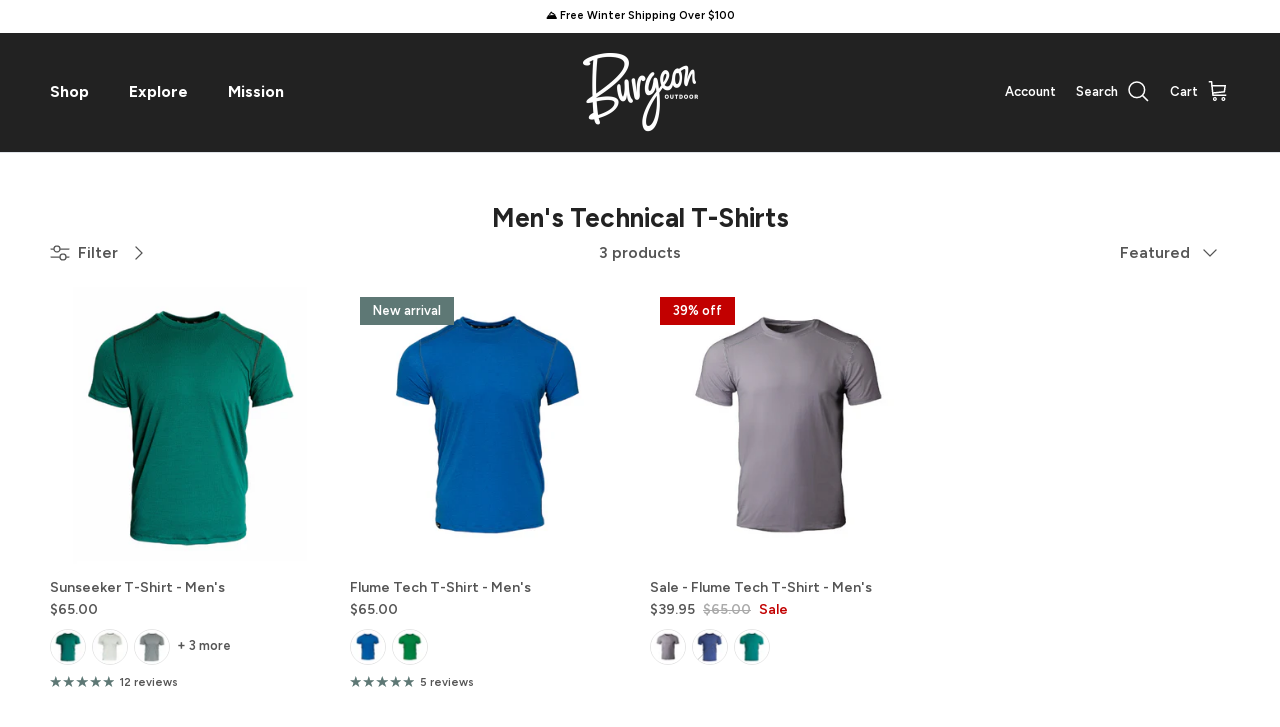

--- FILE ---
content_type: text/html; charset=utf-8
request_url: https://www.burgeonoutdoor.com/collections/technical-t-shirts/Mens
body_size: 53779
content:
<!doctype html>
<html class="no-js" lang="en" dir="ltr">
<head><meta charset="utf-8">
<meta name="viewport" content="width=device-width,initial-scale=1">
<title>Men&#39;s Technical T-Shirts &ndash; Tagged &quot;mens&quot; &ndash; Burgeon Outdoor</title><link rel="canonical" href="https://www.burgeonoutdoor.com/collections/technical-t-shirts/mens"><link rel="icon" href="//www.burgeonoutdoor.com/cdn/shop/files/Burgeon-Favicon-v3.png?crop=center&height=48&v=1636171962&width=48" type="image/png">
  <link rel="apple-touch-icon" href="//www.burgeonoutdoor.com/cdn/shop/files/Burgeon-Favicon-v3.png?crop=center&height=180&v=1636171962&width=180"><meta property="og:site_name" content="Burgeon Outdoor">
<meta property="og:url" content="https://www.burgeonoutdoor.com/collections/technical-t-shirts/mens">
<meta property="og:title" content="Men&#39;s Technical T-Shirts">
<meta property="og:type" content="product.group">
<meta property="og:description" content="Burgeon Outdoor manufactures premium alpine apparel in the heart of the White Mountains. EST 2019 | Lincoln, New Hampshire"><meta property="og:image" content="http://www.burgeonoutdoor.com/cdn/shop/collections/Men_s_Delta_1.jpg?crop=center&height=1200&v=1695831300&width=1200">
  <meta property="og:image:secure_url" content="https://www.burgeonoutdoor.com/cdn/shop/collections/Men_s_Delta_1.jpg?crop=center&height=1200&v=1695831300&width=1200">
  <meta property="og:image:width" content="4032">
  <meta property="og:image:height" content="3024"><meta name="twitter:card" content="summary_large_image">
<meta name="twitter:title" content="Men&#39;s Technical T-Shirts">
<meta name="twitter:description" content="Burgeon Outdoor manufactures premium alpine apparel in the heart of the White Mountains. EST 2019 | Lincoln, New Hampshire">
<style>@font-face {
  font-family: Figtree;
  font-weight: 600;
  font-style: normal;
  font-display: fallback;
  src: url("//www.burgeonoutdoor.com/cdn/fonts/figtree/figtree_n6.9d1ea52bb49a0a86cfd1b0383d00f83d3fcc14de.woff2") format("woff2"),
       url("//www.burgeonoutdoor.com/cdn/fonts/figtree/figtree_n6.f0fcdea525a0e47b2ae4ab645832a8e8a96d31d3.woff") format("woff");
}
@font-face {
  font-family: Figtree;
  font-weight: 900;
  font-style: normal;
  font-display: fallback;
  src: url("//www.burgeonoutdoor.com/cdn/fonts/figtree/figtree_n9.c9185a1dab0680c9bce2d373c6fc665d10b5e421.woff2") format("woff2"),
       url("//www.burgeonoutdoor.com/cdn/fonts/figtree/figtree_n9.60f18207a47942453faf8770b2e7e8f4757b2493.woff") format("woff");
}
@font-face {
  font-family: Figtree;
  font-weight: 500;
  font-style: normal;
  font-display: fallback;
  src: url("//www.burgeonoutdoor.com/cdn/fonts/figtree/figtree_n5.3b6b7df38aa5986536945796e1f947445832047c.woff2") format("woff2"),
       url("//www.burgeonoutdoor.com/cdn/fonts/figtree/figtree_n5.f26bf6dcae278b0ed902605f6605fa3338e81dab.woff") format("woff");
}
@font-face {
  font-family: Figtree;
  font-weight: 600;
  font-style: italic;
  font-display: fallback;
  src: url("//www.burgeonoutdoor.com/cdn/fonts/figtree/figtree_i6.702baae75738b446cfbed6ac0d60cab7b21e61ba.woff2") format("woff2"),
       url("//www.burgeonoutdoor.com/cdn/fonts/figtree/figtree_i6.6b8dc40d16c9905d29525156e284509f871ce8f9.woff") format("woff");
}
@font-face {
  font-family: Figtree;
  font-weight: 900;
  font-style: italic;
  font-display: fallback;
  src: url("//www.burgeonoutdoor.com/cdn/fonts/figtree/figtree_i9.52cfd46a18002d3eb2c8e0abf4e3a200bcdcadf0.woff2") format("woff2"),
       url("//www.burgeonoutdoor.com/cdn/fonts/figtree/figtree_i9.771e47ee6227db726e79da4a30fbe8788fe0e115.woff") format("woff");
}
@font-face {
  font-family: Figtree;
  font-weight: 700;
  font-style: normal;
  font-display: fallback;
  src: url("//www.burgeonoutdoor.com/cdn/fonts/figtree/figtree_n7.2fd9bfe01586148e644724096c9d75e8c7a90e55.woff2") format("woff2"),
       url("//www.burgeonoutdoor.com/cdn/fonts/figtree/figtree_n7.ea05de92d862f9594794ab281c4c3a67501ef5fc.woff") format("woff");
}
@font-face {
  font-family: Jost;
  font-weight: 400;
  font-style: normal;
  font-display: fallback;
  src: url("//www.burgeonoutdoor.com/cdn/fonts/jost/jost_n4.d47a1b6347ce4a4c9f437608011273009d91f2b7.woff2") format("woff2"),
       url("//www.burgeonoutdoor.com/cdn/fonts/jost/jost_n4.791c46290e672b3f85c3d1c651ef2efa3819eadd.woff") format("woff");
}
@font-face {
  font-family: Figtree;
  font-weight: 700;
  font-style: normal;
  font-display: fallback;
  src: url("//www.burgeonoutdoor.com/cdn/fonts/figtree/figtree_n7.2fd9bfe01586148e644724096c9d75e8c7a90e55.woff2") format("woff2"),
       url("//www.burgeonoutdoor.com/cdn/fonts/figtree/figtree_n7.ea05de92d862f9594794ab281c4c3a67501ef5fc.woff") format("woff");
}
@font-face {
  font-family: Figtree;
  font-weight: 600;
  font-style: normal;
  font-display: fallback;
  src: url("//www.burgeonoutdoor.com/cdn/fonts/figtree/figtree_n6.9d1ea52bb49a0a86cfd1b0383d00f83d3fcc14de.woff2") format("woff2"),
       url("//www.burgeonoutdoor.com/cdn/fonts/figtree/figtree_n6.f0fcdea525a0e47b2ae4ab645832a8e8a96d31d3.woff") format("woff");
}
:root {
  --page-container-width:          1480px;
  --reading-container-width:       720px;
  --divider-opacity:               0.14;
  --gutter-large:                  30px;
  --gutter-desktop:                20px;
  --gutter-mobile:                 16px;
  --section-padding:               50px;
  --larger-section-padding:        80px;
  --larger-section-padding-mobile: 60px;
  --largest-section-padding:       110px;
  --aos-animate-duration:          0.6s;

  --base-font-family:              Figtree, sans-serif;
  --base-font-weight:              600;
  --base-font-style:               normal;
  --heading-font-family:           Figtree, sans-serif;
  --heading-font-weight:           700;
  --heading-font-style:            normal;
  --logo-font-family:              Jost, sans-serif;
  --logo-font-weight:              400;
  --logo-font-style:               normal;
  --nav-font-family:               Figtree, sans-serif;
  --nav-font-weight:               700;
  --nav-font-style:                normal;

  --base-text-size:16px;
  --base-line-height:              1.6;
  --input-text-size:16px;
  --smaller-text-size-1:13px;
  --smaller-text-size-2:14px;
  --smaller-text-size-3:13px;
  --smaller-text-size-4:12px;
  --larger-text-size:32px;
  --super-large-text-size:56px;
  --super-large-mobile-text-size:26px;
  --larger-mobile-text-size:26px;
  --logo-text-size:24px;--btn-letter-spacing: 0.08em;
    --btn-text-transform: uppercase;
    --button-text-size: 14px;
    --quickbuy-button-text-size: 13;
    --small-feature-link-font-size: 0.75em;
    --input-btn-padding-top:             1.2em;
    --input-btn-padding-bottom:          1.2em;--heading-text-transform:none;
  --nav-text-size:                      16px;
  --mobile-menu-font-weight:            600;

  --body-bg-color:                      255 255 255;
  --bg-color:                           255 255 255;
  --body-text-color:                    85 85 85;
  --text-color:                         85 85 85;

  --header-text-col:                    #ffffff;--header-text-hover-col:             var(--header-text-col);--header-bg-col:                     #222222;
  --heading-color:                     34 34 34;
  --body-heading-color:                34 34 34;
  --heading-divider-col:               #dfe3e8;

  --logo-col:                          #222222;
  --main-nav-bg:                       #ffffff;
  --main-nav-link-col:                 #555555;
  --main-nav-link-hover-col:           #c16452;
  --main-nav-link-featured-col:        #b61d0f;

  --link-color:                        94 120 117;
  --body-link-color:                   94 120 117;

  --btn-bg-color:                        35 35 35;
  --btn-bg-hover-color:                  85 85 85;
  --btn-border-color:                    35 35 35;
  --btn-border-hover-color:              85 85 85;
  --btn-text-color:                      255 255 255;
  --btn-text-hover-color:                255 255 255;--btn-alt-bg-color:                    194 197 202;
  --btn-alt-text-color:                  35 35 35;
  --btn-alt-border-color:                35 35 35;
  --btn-alt-border-hover-color:          35 35 35;--btn-ter-bg-color:                    235 235 235;
  --btn-ter-text-color:                  34 34 34;
  --btn-ter-bg-hover-color:              35 35 35;
  --btn-ter-text-hover-color:            255 255 255;--btn-border-radius: 0;--color-scheme-default:                             #ffffff;
  --color-scheme-default-color:                       255 255 255;
  --color-scheme-default-text-color:                  85 85 85;
  --color-scheme-default-head-color:                  34 34 34;
  --color-scheme-default-link-color:                  94 120 117;
  --color-scheme-default-btn-text-color:              255 255 255;
  --color-scheme-default-btn-text-hover-color:        255 255 255;
  --color-scheme-default-btn-bg-color:                35 35 35;
  --color-scheme-default-btn-bg-hover-color:          85 85 85;
  --color-scheme-default-btn-border-color:            35 35 35;
  --color-scheme-default-btn-border-hover-color:      85 85 85;
  --color-scheme-default-btn-alt-text-color:          35 35 35;
  --color-scheme-default-btn-alt-bg-color:            194 197 202;
  --color-scheme-default-btn-alt-border-color:        35 35 35;
  --color-scheme-default-btn-alt-border-hover-color:  35 35 35;

  --color-scheme-1:                             #f9fafb;
  --color-scheme-1-color:                       249 250 251;
  --color-scheme-1-text-color:                  52 52 52;
  --color-scheme-1-head-color:                  52 52 52;
  --color-scheme-1-link-color:                  52 52 52;
  --color-scheme-1-btn-text-color:              255 255 255;
  --color-scheme-1-btn-text-hover-color:        255 255 255;
  --color-scheme-1-btn-bg-color:                35 35 35;
  --color-scheme-1-btn-bg-hover-color:          0 0 0;
  --color-scheme-1-btn-border-color:            35 35 35;
  --color-scheme-1-btn-border-hover-color:      0 0 0;
  --color-scheme-1-btn-alt-text-color:          35 35 35;
  --color-scheme-1-btn-alt-bg-color:            255 255 255;
  --color-scheme-1-btn-alt-border-color:        35 35 35;
  --color-scheme-1-btn-alt-border-hover-color:  35 35 35;

  --color-scheme-2:                             #f4f7f4;
  --color-scheme-2-color:                       244 247 244;
  --color-scheme-2-text-color:                  52 52 52;
  --color-scheme-2-head-color:                  52 52 52;
  --color-scheme-2-link-color:                  52 52 52;
  --color-scheme-2-btn-text-color:              255 255 255;
  --color-scheme-2-btn-text-hover-color:        255 255 255;
  --color-scheme-2-btn-bg-color:                35 35 35;
  --color-scheme-2-btn-bg-hover-color:          0 0 0;
  --color-scheme-2-btn-border-color:            35 35 35;
  --color-scheme-2-btn-border-hover-color:      0 0 0;
  --color-scheme-2-btn-alt-text-color:          35 35 35;
  --color-scheme-2-btn-alt-bg-color:            255 255 255;
  --color-scheme-2-btn-alt-border-color:        35 35 35;
  --color-scheme-2-btn-alt-border-hover-color:  35 35 35;

  /* Shop Pay payment terms */
  --payment-terms-background-color:    #ffffff;--quickbuy-bg: 249 250 251;--body-input-background-color:       rgb(var(--body-bg-color));
  --input-background-color:            rgb(var(--body-bg-color));
  --body-input-text-color:             var(--body-text-color);
  --input-text-color:                  var(--body-text-color);
  --body-input-border-color:           rgb(213, 213, 213);
  --input-border-color:                rgb(213, 213, 213);
  --input-border-color-hover:          rgb(162, 162, 162);
  --input-border-color-active:         rgb(85, 85, 85);

  --swatch-cross-svg:                  url("data:image/svg+xml,%3Csvg xmlns='http://www.w3.org/2000/svg' width='240' height='240' viewBox='0 0 24 24' fill='none' stroke='rgb(213, 213, 213)' stroke-width='0.09' preserveAspectRatio='none' %3E%3Cline x1='24' y1='0' x2='0' y2='24'%3E%3C/line%3E%3C/svg%3E");
  --swatch-cross-hover:                url("data:image/svg+xml,%3Csvg xmlns='http://www.w3.org/2000/svg' width='240' height='240' viewBox='0 0 24 24' fill='none' stroke='rgb(162, 162, 162)' stroke-width='0.09' preserveAspectRatio='none' %3E%3Cline x1='24' y1='0' x2='0' y2='24'%3E%3C/line%3E%3C/svg%3E");
  --swatch-cross-active:               url("data:image/svg+xml,%3Csvg xmlns='http://www.w3.org/2000/svg' width='240' height='240' viewBox='0 0 24 24' fill='none' stroke='rgb(85, 85, 85)' stroke-width='0.09' preserveAspectRatio='none' %3E%3Cline x1='24' y1='0' x2='0' y2='24'%3E%3C/line%3E%3C/svg%3E");

  --footer-divider-col:                #555555;
  --footer-text-col:                   103 104 105;
  --footer-heading-col:                23 23 23;
  --footer-bg:                         #ffffff;--product-label-overlay-justify: flex-start;--product-label-overlay-align: flex-start;--product-label-overlay-reduction-text:   #ffffff;
  --product-label-overlay-reduction-bg:     #c20000;
  --product-label-overlay-stock-text:       #ffffff;
  --product-label-overlay-stock-bg:         #09728c;
  --product-label-overlay-new-text:         #ffffff;
  --product-label-overlay-new-bg:           #5e7875;
  --product-label-overlay-meta-text:        #ffffff;
  --product-label-overlay-meta-bg:          #09728c;
  --product-label-sale-text:                #c20000;
  --product-label-sold-text:                #171717;
  --product-label-preorder-text:            #3ea36a;

  --product-block-crop-align:               center;

  
  --product-block-price-align:              flex-start;
  --product-block-price-item-margin-start:  initial;
  --product-block-price-item-margin-end:    .5rem;
  

  --collection-block-image-position:   center center;

  --swatch-picker-image-size:          68px;
  --swatch-crop-align:                 center center;

  --image-overlay-text-color:          255 255 255;--image-overlay-bg:                  rgba(0, 0, 0, 0.12);
  --image-overlay-shadow-start:        rgb(0 0 0 / 0.2);
  --image-overlay-box-opacity:         1.0;.image-overlay--bg-box .text-overlay .text-overlay__text {
      --image-overlay-box-bg: 255 255 255;
      --heading-color: var(--body-heading-color);
      --text-color: var(--body-text-color);
      --link-color: var(--body-link-color);
    }--product-inventory-ok-box-color:            #f2faf0;
  --product-inventory-ok-text-color:           #108043;
  --product-inventory-ok-icon-box-fill-color:  #fff;
  --product-inventory-low-box-color:           #fcf1cd;
  --product-inventory-low-text-color:          #dd9a1a;
  --product-inventory-low-icon-box-fill-color: #fff;
  --product-inventory-low-text-color-channels: 16, 128, 67;
  --product-inventory-ok-text-color-channels:  221, 154, 26;

  --rating-star-color: 94 120 117;
}::selection {
    background: rgb(var(--body-heading-color));
    color: rgb(var(--body-bg-color));
  }
  ::-moz-selection {
    background: rgb(var(--body-heading-color));
    color: rgb(var(--body-bg-color));
  }.use-color-scheme--default {
  --product-label-sale-text:           #c20000;
  --product-label-sold-text:           #171717;
  --product-label-preorder-text:       #3ea36a;
  --input-background-color:            rgb(var(--body-bg-color));
  --input-text-color:                  var(--body-input-text-color);
  --input-border-color:                rgb(213, 213, 213);
  --input-border-color-hover:          rgb(162, 162, 162);
  --input-border-color-active:         rgb(85, 85, 85);
}</style>

  <link href="//www.burgeonoutdoor.com/cdn/shop/t/19/assets/main.css?v=181073107730746733071762186677" rel="stylesheet" type="text/css" media="all" />
<link rel="preload" as="font" href="//www.burgeonoutdoor.com/cdn/fonts/figtree/figtree_n6.9d1ea52bb49a0a86cfd1b0383d00f83d3fcc14de.woff2" type="font/woff2" crossorigin><link rel="preload" as="font" href="//www.burgeonoutdoor.com/cdn/fonts/figtree/figtree_n7.2fd9bfe01586148e644724096c9d75e8c7a90e55.woff2" type="font/woff2" crossorigin><script>
    document.documentElement.className = document.documentElement.className.replace('no-js', 'js');

    window.theme = {
      info: {
        name: 'Symmetry',
        version: '7.2.1'
      },
      device: {
        hasTouch: window.matchMedia('(any-pointer: coarse)').matches,
        hasHover: window.matchMedia('(hover: hover)').matches
      },
      mediaQueries: {
        md: '(min-width: 768px)',
        productMediaCarouselBreak: '(min-width: 1041px)'
      },
      routes: {
        base: 'https://www.burgeonoutdoor.com',
        cart: '/cart',
        cartAdd: '/cart/add.js',
        cartUpdate: '/cart/update.js',
        predictiveSearch: '/search/suggest'
      },
      strings: {
        cartTermsConfirmation: "You must agree to the terms and conditions before continuing.",
        cartItemsQuantityError: "You can only add [QUANTITY] of this item to your cart.",
        generalSearchViewAll: "View all search results",
        noStock: "Sold out",
        noVariant: "Unavailable",
        productsProductChooseA: "Choose a",
        generalSearchPages: "Pages",
        generalSearchNoResultsWithoutTerms: "Sorry, we couldnʼt find any results",
        shippingCalculator: {
          singleRate: "There is one shipping rate for this destination:",
          multipleRates: "There are multiple shipping rates for this destination:",
          noRates: "We do not ship to this destination."
        }
      },
      settings: {
        moneyWithCurrencyFormat: "${{amount}} USD",
        cartType: "drawer",
        afterAddToCart: "notification",
        quickbuyStyle: "whole",
        externalLinksNewTab: true,
        internalLinksSmoothScroll: true
      }
    }

    theme.inlineNavigationCheck = function() {
      var pageHeader = document.querySelector('.pageheader'),
          inlineNavContainer = pageHeader.querySelector('.logo-area__left__inner'),
          inlineNav = inlineNavContainer.querySelector('.navigation--left');
      if (inlineNav && getComputedStyle(inlineNav).display != 'none') {
        var inlineMenuCentered = document.querySelector('.pageheader--layout-inline-menu-center'),
            logoContainer = document.querySelector('.logo-area__middle__inner');
        if(inlineMenuCentered) {
          var rightWidth = document.querySelector('.logo-area__right__inner').clientWidth,
              middleWidth = logoContainer.clientWidth,
              logoArea = document.querySelector('.logo-area'),
              computedLogoAreaStyle = getComputedStyle(logoArea),
              logoAreaInnerWidth = logoArea.clientWidth - Math.ceil(parseFloat(computedLogoAreaStyle.paddingLeft)) - Math.ceil(parseFloat(computedLogoAreaStyle.paddingRight)),
              availableNavWidth = logoAreaInnerWidth - Math.max(rightWidth, middleWidth) * 2 - 40;
          inlineNavContainer.style.maxWidth = availableNavWidth + 'px';
        }

        var firstInlineNavLink = inlineNav.querySelector('.navigation__item:first-child'),
            lastInlineNavLink = inlineNav.querySelector('.navigation__item:last-child');
        if (lastInlineNavLink) {
          var inlineNavWidth = null;
          if(document.querySelector('html[dir=rtl]')) {
            inlineNavWidth = firstInlineNavLink.offsetLeft - lastInlineNavLink.offsetLeft + firstInlineNavLink.offsetWidth;
          } else {
            inlineNavWidth = lastInlineNavLink.offsetLeft - firstInlineNavLink.offsetLeft + lastInlineNavLink.offsetWidth;
          }
          if (inlineNavContainer.offsetWidth >= inlineNavWidth) {
            pageHeader.classList.add('pageheader--layout-inline-permitted');
            var tallLogo = logoContainer.clientHeight > lastInlineNavLink.clientHeight + 20;
            if (tallLogo) {
              inlineNav.classList.add('navigation--tight-underline');
            } else {
              inlineNav.classList.remove('navigation--tight-underline');
            }
          } else {
            pageHeader.classList.remove('pageheader--layout-inline-permitted');
          }
        }
      }
    };

    theme.setInitialHeaderHeightProperty = () => {
      const section = document.querySelector('.section-header');
      if (section) {
        document.documentElement.style.setProperty('--theme-header-height', Math.ceil(section.clientHeight) + 'px');
      }
    };
  </script>

  <script src="//www.burgeonoutdoor.com/cdn/shop/t/19/assets/main.js?v=63521094751913525411762186677" defer></script>
    <script src="//www.burgeonoutdoor.com/cdn/shop/t/19/assets/animate-on-scroll.js?v=15249566486942820451762186677" defer></script>
    <link href="//www.burgeonoutdoor.com/cdn/shop/t/19/assets/animate-on-scroll.css?v=116824741000487223811762186677" rel="stylesheet" type="text/css" media="all" />
  

  <script>window.performance && window.performance.mark && window.performance.mark('shopify.content_for_header.start');</script><meta name="google-site-verification" content="cRUIG9MrzNB01FCmtb5T8H7GCgwFyfBv06fni7dtIIk">
<meta id="shopify-digital-wallet" name="shopify-digital-wallet" content="/26325221454/digital_wallets/dialog">
<meta name="shopify-checkout-api-token" content="ef8879caff6c9188407a11b06b4c6b5e">
<link rel="alternate" type="application/atom+xml" title="Feed" href="/collections/technical-t-shirts/Mens.atom" />
<link rel="alternate" type="application/json+oembed" href="https://www.burgeonoutdoor.com/collections/technical-t-shirts/mens.oembed">
<script async="async" src="/checkouts/internal/preloads.js?locale=en-US"></script>
<link rel="preconnect" href="https://shop.app" crossorigin="anonymous">
<script async="async" src="https://shop.app/checkouts/internal/preloads.js?locale=en-US&shop_id=26325221454" crossorigin="anonymous"></script>
<script id="apple-pay-shop-capabilities" type="application/json">{"shopId":26325221454,"countryCode":"US","currencyCode":"USD","merchantCapabilities":["supports3DS"],"merchantId":"gid:\/\/shopify\/Shop\/26325221454","merchantName":"Burgeon Outdoor","requiredBillingContactFields":["postalAddress","email"],"requiredShippingContactFields":["postalAddress","email"],"shippingType":"shipping","supportedNetworks":["visa","masterCard","amex","discover","elo","jcb"],"total":{"type":"pending","label":"Burgeon Outdoor","amount":"1.00"},"shopifyPaymentsEnabled":true,"supportsSubscriptions":true}</script>
<script id="shopify-features" type="application/json">{"accessToken":"ef8879caff6c9188407a11b06b4c6b5e","betas":["rich-media-storefront-analytics"],"domain":"www.burgeonoutdoor.com","predictiveSearch":true,"shopId":26325221454,"locale":"en"}</script>
<script>var Shopify = Shopify || {};
Shopify.shop = "burgeon-outdoor.myshopify.com";
Shopify.locale = "en";
Shopify.currency = {"active":"USD","rate":"1.0"};
Shopify.country = "US";
Shopify.theme = {"name":"Copy of Symmetry - Current","id":153945243878,"schema_name":"Symmetry","schema_version":"7.2.1","theme_store_id":568,"role":"main"};
Shopify.theme.handle = "null";
Shopify.theme.style = {"id":null,"handle":null};
Shopify.cdnHost = "www.burgeonoutdoor.com/cdn";
Shopify.routes = Shopify.routes || {};
Shopify.routes.root = "/";</script>
<script type="module">!function(o){(o.Shopify=o.Shopify||{}).modules=!0}(window);</script>
<script>!function(o){function n(){var o=[];function n(){o.push(Array.prototype.slice.apply(arguments))}return n.q=o,n}var t=o.Shopify=o.Shopify||{};t.loadFeatures=n(),t.autoloadFeatures=n()}(window);</script>
<script>
  window.ShopifyPay = window.ShopifyPay || {};
  window.ShopifyPay.apiHost = "shop.app\/pay";
  window.ShopifyPay.redirectState = null;
</script>
<script id="shop-js-analytics" type="application/json">{"pageType":"collection"}</script>
<script defer="defer" async type="module" src="//www.burgeonoutdoor.com/cdn/shopifycloud/shop-js/modules/v2/client.init-shop-cart-sync_C5BV16lS.en.esm.js"></script>
<script defer="defer" async type="module" src="//www.burgeonoutdoor.com/cdn/shopifycloud/shop-js/modules/v2/chunk.common_CygWptCX.esm.js"></script>
<script type="module">
  await import("//www.burgeonoutdoor.com/cdn/shopifycloud/shop-js/modules/v2/client.init-shop-cart-sync_C5BV16lS.en.esm.js");
await import("//www.burgeonoutdoor.com/cdn/shopifycloud/shop-js/modules/v2/chunk.common_CygWptCX.esm.js");

  window.Shopify.SignInWithShop?.initShopCartSync?.({"fedCMEnabled":true,"windoidEnabled":true});

</script>
<script>
  window.Shopify = window.Shopify || {};
  if (!window.Shopify.featureAssets) window.Shopify.featureAssets = {};
  window.Shopify.featureAssets['shop-js'] = {"shop-cart-sync":["modules/v2/client.shop-cart-sync_ZFArdW7E.en.esm.js","modules/v2/chunk.common_CygWptCX.esm.js"],"init-fed-cm":["modules/v2/client.init-fed-cm_CmiC4vf6.en.esm.js","modules/v2/chunk.common_CygWptCX.esm.js"],"shop-button":["modules/v2/client.shop-button_tlx5R9nI.en.esm.js","modules/v2/chunk.common_CygWptCX.esm.js"],"shop-cash-offers":["modules/v2/client.shop-cash-offers_DOA2yAJr.en.esm.js","modules/v2/chunk.common_CygWptCX.esm.js","modules/v2/chunk.modal_D71HUcav.esm.js"],"init-windoid":["modules/v2/client.init-windoid_sURxWdc1.en.esm.js","modules/v2/chunk.common_CygWptCX.esm.js"],"shop-toast-manager":["modules/v2/client.shop-toast-manager_ClPi3nE9.en.esm.js","modules/v2/chunk.common_CygWptCX.esm.js"],"init-shop-email-lookup-coordinator":["modules/v2/client.init-shop-email-lookup-coordinator_B8hsDcYM.en.esm.js","modules/v2/chunk.common_CygWptCX.esm.js"],"init-shop-cart-sync":["modules/v2/client.init-shop-cart-sync_C5BV16lS.en.esm.js","modules/v2/chunk.common_CygWptCX.esm.js"],"avatar":["modules/v2/client.avatar_BTnouDA3.en.esm.js"],"pay-button":["modules/v2/client.pay-button_FdsNuTd3.en.esm.js","modules/v2/chunk.common_CygWptCX.esm.js"],"init-customer-accounts":["modules/v2/client.init-customer-accounts_DxDtT_ad.en.esm.js","modules/v2/client.shop-login-button_C5VAVYt1.en.esm.js","modules/v2/chunk.common_CygWptCX.esm.js","modules/v2/chunk.modal_D71HUcav.esm.js"],"init-shop-for-new-customer-accounts":["modules/v2/client.init-shop-for-new-customer-accounts_ChsxoAhi.en.esm.js","modules/v2/client.shop-login-button_C5VAVYt1.en.esm.js","modules/v2/chunk.common_CygWptCX.esm.js","modules/v2/chunk.modal_D71HUcav.esm.js"],"shop-login-button":["modules/v2/client.shop-login-button_C5VAVYt1.en.esm.js","modules/v2/chunk.common_CygWptCX.esm.js","modules/v2/chunk.modal_D71HUcav.esm.js"],"init-customer-accounts-sign-up":["modules/v2/client.init-customer-accounts-sign-up_CPSyQ0Tj.en.esm.js","modules/v2/client.shop-login-button_C5VAVYt1.en.esm.js","modules/v2/chunk.common_CygWptCX.esm.js","modules/v2/chunk.modal_D71HUcav.esm.js"],"shop-follow-button":["modules/v2/client.shop-follow-button_Cva4Ekp9.en.esm.js","modules/v2/chunk.common_CygWptCX.esm.js","modules/v2/chunk.modal_D71HUcav.esm.js"],"checkout-modal":["modules/v2/client.checkout-modal_BPM8l0SH.en.esm.js","modules/v2/chunk.common_CygWptCX.esm.js","modules/v2/chunk.modal_D71HUcav.esm.js"],"lead-capture":["modules/v2/client.lead-capture_Bi8yE_yS.en.esm.js","modules/v2/chunk.common_CygWptCX.esm.js","modules/v2/chunk.modal_D71HUcav.esm.js"],"shop-login":["modules/v2/client.shop-login_D6lNrXab.en.esm.js","modules/v2/chunk.common_CygWptCX.esm.js","modules/v2/chunk.modal_D71HUcav.esm.js"],"payment-terms":["modules/v2/client.payment-terms_CZxnsJam.en.esm.js","modules/v2/chunk.common_CygWptCX.esm.js","modules/v2/chunk.modal_D71HUcav.esm.js"]};
</script>
<script>(function() {
  var isLoaded = false;
  function asyncLoad() {
    if (isLoaded) return;
    isLoaded = true;
    var urls = ["\/\/www.powr.io\/powr.js?powr-token=burgeon-outdoor.myshopify.com\u0026external-type=shopify\u0026shop=burgeon-outdoor.myshopify.com","\/\/www.powr.io\/powr.js?powr-token=burgeon-outdoor.myshopify.com\u0026external-type=shopify\u0026shop=burgeon-outdoor.myshopify.com","https:\/\/widget.ecocart.tools\/ecocart.js?shop_name=burgeon-outdoor.myshopify.com\u0026shop=burgeon-outdoor.myshopify.com"];
    for (var i = 0; i < urls.length; i++) {
      var s = document.createElement('script');
      s.type = 'text/javascript';
      s.async = true;
      s.src = urls[i];
      var x = document.getElementsByTagName('script')[0];
      x.parentNode.insertBefore(s, x);
    }
  };
  if(window.attachEvent) {
    window.attachEvent('onload', asyncLoad);
  } else {
    window.addEventListener('load', asyncLoad, false);
  }
})();</script>
<script id="__st">var __st={"a":26325221454,"offset":-18000,"reqid":"498ce78e-d1c8-40e2-b2d6-56b230beea18-1768842060","pageurl":"www.burgeonoutdoor.com\/collections\/technical-t-shirts\/Mens","u":"fa7309a2535f","p":"collection","rtyp":"collection","rid":271743156378};</script>
<script>window.ShopifyPaypalV4VisibilityTracking = true;</script>
<script id="captcha-bootstrap">!function(){'use strict';const t='contact',e='account',n='new_comment',o=[[t,t],['blogs',n],['comments',n],[t,'customer']],c=[[e,'customer_login'],[e,'guest_login'],[e,'recover_customer_password'],[e,'create_customer']],r=t=>t.map((([t,e])=>`form[action*='/${t}']:not([data-nocaptcha='true']) input[name='form_type'][value='${e}']`)).join(','),a=t=>()=>t?[...document.querySelectorAll(t)].map((t=>t.form)):[];function s(){const t=[...o],e=r(t);return a(e)}const i='password',u='form_key',d=['recaptcha-v3-token','g-recaptcha-response','h-captcha-response',i],f=()=>{try{return window.sessionStorage}catch{return}},m='__shopify_v',_=t=>t.elements[u];function p(t,e,n=!1){try{const o=window.sessionStorage,c=JSON.parse(o.getItem(e)),{data:r}=function(t){const{data:e,action:n}=t;return t[m]||n?{data:e,action:n}:{data:t,action:n}}(c);for(const[e,n]of Object.entries(r))t.elements[e]&&(t.elements[e].value=n);n&&o.removeItem(e)}catch(o){console.error('form repopulation failed',{error:o})}}const l='form_type',E='cptcha';function T(t){t.dataset[E]=!0}const w=window,h=w.document,L='Shopify',v='ce_forms',y='captcha';let A=!1;((t,e)=>{const n=(g='f06e6c50-85a8-45c8-87d0-21a2b65856fe',I='https://cdn.shopify.com/shopifycloud/storefront-forms-hcaptcha/ce_storefront_forms_captcha_hcaptcha.v1.5.2.iife.js',D={infoText:'Protected by hCaptcha',privacyText:'Privacy',termsText:'Terms'},(t,e,n)=>{const o=w[L][v],c=o.bindForm;if(c)return c(t,g,e,D).then(n);var r;o.q.push([[t,g,e,D],n]),r=I,A||(h.body.append(Object.assign(h.createElement('script'),{id:'captcha-provider',async:!0,src:r})),A=!0)});var g,I,D;w[L]=w[L]||{},w[L][v]=w[L][v]||{},w[L][v].q=[],w[L][y]=w[L][y]||{},w[L][y].protect=function(t,e){n(t,void 0,e),T(t)},Object.freeze(w[L][y]),function(t,e,n,w,h,L){const[v,y,A,g]=function(t,e,n){const i=e?o:[],u=t?c:[],d=[...i,...u],f=r(d),m=r(i),_=r(d.filter((([t,e])=>n.includes(e))));return[a(f),a(m),a(_),s()]}(w,h,L),I=t=>{const e=t.target;return e instanceof HTMLFormElement?e:e&&e.form},D=t=>v().includes(t);t.addEventListener('submit',(t=>{const e=I(t);if(!e)return;const n=D(e)&&!e.dataset.hcaptchaBound&&!e.dataset.recaptchaBound,o=_(e),c=g().includes(e)&&(!o||!o.value);(n||c)&&t.preventDefault(),c&&!n&&(function(t){try{if(!f())return;!function(t){const e=f();if(!e)return;const n=_(t);if(!n)return;const o=n.value;o&&e.removeItem(o)}(t);const e=Array.from(Array(32),(()=>Math.random().toString(36)[2])).join('');!function(t,e){_(t)||t.append(Object.assign(document.createElement('input'),{type:'hidden',name:u})),t.elements[u].value=e}(t,e),function(t,e){const n=f();if(!n)return;const o=[...t.querySelectorAll(`input[type='${i}']`)].map((({name:t})=>t)),c=[...d,...o],r={};for(const[a,s]of new FormData(t).entries())c.includes(a)||(r[a]=s);n.setItem(e,JSON.stringify({[m]:1,action:t.action,data:r}))}(t,e)}catch(e){console.error('failed to persist form',e)}}(e),e.submit())}));const S=(t,e)=>{t&&!t.dataset[E]&&(n(t,e.some((e=>e===t))),T(t))};for(const o of['focusin','change'])t.addEventListener(o,(t=>{const e=I(t);D(e)&&S(e,y())}));const B=e.get('form_key'),M=e.get(l),P=B&&M;t.addEventListener('DOMContentLoaded',(()=>{const t=y();if(P)for(const e of t)e.elements[l].value===M&&p(e,B);[...new Set([...A(),...v().filter((t=>'true'===t.dataset.shopifyCaptcha))])].forEach((e=>S(e,t)))}))}(h,new URLSearchParams(w.location.search),n,t,e,['guest_login'])})(!0,!0)}();</script>
<script integrity="sha256-4kQ18oKyAcykRKYeNunJcIwy7WH5gtpwJnB7kiuLZ1E=" data-source-attribution="shopify.loadfeatures" defer="defer" src="//www.burgeonoutdoor.com/cdn/shopifycloud/storefront/assets/storefront/load_feature-a0a9edcb.js" crossorigin="anonymous"></script>
<script crossorigin="anonymous" defer="defer" src="//www.burgeonoutdoor.com/cdn/shopifycloud/storefront/assets/shopify_pay/storefront-65b4c6d7.js?v=20250812"></script>
<script data-source-attribution="shopify.dynamic_checkout.dynamic.init">var Shopify=Shopify||{};Shopify.PaymentButton=Shopify.PaymentButton||{isStorefrontPortableWallets:!0,init:function(){window.Shopify.PaymentButton.init=function(){};var t=document.createElement("script");t.src="https://www.burgeonoutdoor.com/cdn/shopifycloud/portable-wallets/latest/portable-wallets.en.js",t.type="module",document.head.appendChild(t)}};
</script>
<script data-source-attribution="shopify.dynamic_checkout.buyer_consent">
  function portableWalletsHideBuyerConsent(e){var t=document.getElementById("shopify-buyer-consent"),n=document.getElementById("shopify-subscription-policy-button");t&&n&&(t.classList.add("hidden"),t.setAttribute("aria-hidden","true"),n.removeEventListener("click",e))}function portableWalletsShowBuyerConsent(e){var t=document.getElementById("shopify-buyer-consent"),n=document.getElementById("shopify-subscription-policy-button");t&&n&&(t.classList.remove("hidden"),t.removeAttribute("aria-hidden"),n.addEventListener("click",e))}window.Shopify?.PaymentButton&&(window.Shopify.PaymentButton.hideBuyerConsent=portableWalletsHideBuyerConsent,window.Shopify.PaymentButton.showBuyerConsent=portableWalletsShowBuyerConsent);
</script>
<script data-source-attribution="shopify.dynamic_checkout.cart.bootstrap">document.addEventListener("DOMContentLoaded",(function(){function t(){return document.querySelector("shopify-accelerated-checkout-cart, shopify-accelerated-checkout")}if(t())Shopify.PaymentButton.init();else{new MutationObserver((function(e,n){t()&&(Shopify.PaymentButton.init(),n.disconnect())})).observe(document.body,{childList:!0,subtree:!0})}}));
</script>
<link id="shopify-accelerated-checkout-styles" rel="stylesheet" media="screen" href="https://www.burgeonoutdoor.com/cdn/shopifycloud/portable-wallets/latest/accelerated-checkout-backwards-compat.css" crossorigin="anonymous">
<style id="shopify-accelerated-checkout-cart">
        #shopify-buyer-consent {
  margin-top: 1em;
  display: inline-block;
  width: 100%;
}

#shopify-buyer-consent.hidden {
  display: none;
}

#shopify-subscription-policy-button {
  background: none;
  border: none;
  padding: 0;
  text-decoration: underline;
  font-size: inherit;
  cursor: pointer;
}

#shopify-subscription-policy-button::before {
  box-shadow: none;
}

      </style>

<script>window.performance && window.performance.mark && window.performance.mark('shopify.content_for_header.end');</script>
<!-- CC Custom Head Start --><!-- CC Custom Head End --><!-- BEGIN app block: shopify://apps/triplewhale/blocks/triple_pixel_snippet/483d496b-3f1a-4609-aea7-8eee3b6b7a2a --><link rel='preconnect dns-prefetch' href='https://api.config-security.com/' crossorigin />
<link rel='preconnect dns-prefetch' href='https://conf.config-security.com/' crossorigin />
<script>
/* >> TriplePixel :: start*/
window.TriplePixelData={TripleName:"burgeon-outdoor.myshopify.com",ver:"2.16",plat:"SHOPIFY",isHeadless:false,src:'SHOPIFY_EXT',product:{id:"",name:``,price:"",variant:""},search:"",collection:"271743156378",cart:"drawer",template:"collection",curr:"USD" || "USD"},function(W,H,A,L,E,_,B,N){function O(U,T,P,H,R){void 0===R&&(R=!1),H=new XMLHttpRequest,P?(H.open("POST",U,!0),H.setRequestHeader("Content-Type","text/plain")):H.open("GET",U,!0),H.send(JSON.stringify(P||{})),H.onreadystatechange=function(){4===H.readyState&&200===H.status?(R=H.responseText,U.includes("/first")?eval(R):P||(N[B]=R)):(299<H.status||H.status<200)&&T&&!R&&(R=!0,O(U,T-1,P))}}if(N=window,!N[H+"sn"]){N[H+"sn"]=1,L=function(){return Date.now().toString(36)+"_"+Math.random().toString(36)};try{A.setItem(H,1+(0|A.getItem(H)||0)),(E=JSON.parse(A.getItem(H+"U")||"[]")).push({u:location.href,r:document.referrer,t:Date.now(),id:L()}),A.setItem(H+"U",JSON.stringify(E))}catch(e){}var i,m,p;A.getItem('"!nC`')||(_=A,A=N,A[H]||(E=A[H]=function(t,e,i){return void 0===i&&(i=[]),"State"==t?E.s:(W=L(),(E._q=E._q||[]).push([W,t,e].concat(i)),W)},E.s="Installed",E._q=[],E.ch=W,B="configSecurityConfModel",N[B]=1,O("https://conf.config-security.com/model",5),i=L(),m=A[atob("c2NyZWVu")],_.setItem("di_pmt_wt",i),p={id:i,action:"profile",avatar:_.getItem("auth-security_rand_salt_"),time:m[atob("d2lkdGg=")]+":"+m[atob("aGVpZ2h0")],host:A.TriplePixelData.TripleName,plat:A.TriplePixelData.plat,url:window.location.href.slice(0,500),ref:document.referrer,ver:A.TriplePixelData.ver},O("https://api.config-security.com/event",5,p),O("https://api.config-security.com/first?host=".concat(p.host,"&plat=").concat(p.plat),5)))}}("","TriplePixel",localStorage);
/* << TriplePixel :: end*/
</script>



<!-- END app block --><!-- BEGIN app block: shopify://apps/judge-me-reviews/blocks/judgeme_core/61ccd3b1-a9f2-4160-9fe9-4fec8413e5d8 --><!-- Start of Judge.me Core -->






<link rel="dns-prefetch" href="https://cdnwidget.judge.me">
<link rel="dns-prefetch" href="https://cdn.judge.me">
<link rel="dns-prefetch" href="https://cdn1.judge.me">
<link rel="dns-prefetch" href="https://api.judge.me">

<script data-cfasync='false' class='jdgm-settings-script'>window.jdgmSettings={"pagination":5,"disable_web_reviews":false,"badge_no_review_text":"No reviews","badge_n_reviews_text":"{{ n }} review/reviews","badge_star_color":"#5e7875","hide_badge_preview_if_no_reviews":true,"badge_hide_text":false,"enforce_center_preview_badge":false,"widget_title":"Customer Reviews","widget_open_form_text":"Write a review","widget_close_form_text":"Cancel review","widget_refresh_page_text":"Refresh page","widget_summary_text":"Based on {{ number_of_reviews }} review/reviews","widget_no_review_text":"Be the first to write a review","widget_name_field_text":"Display name","widget_verified_name_field_text":"Verified Name (public)","widget_name_placeholder_text":"Display name","widget_required_field_error_text":"This field is required.","widget_email_field_text":"Email address","widget_verified_email_field_text":"Verified Email (private, can not be edited)","widget_email_placeholder_text":"Your email address","widget_email_field_error_text":"Please enter a valid email address.","widget_rating_field_text":"Rating","widget_review_title_field_text":"Review Title","widget_review_title_placeholder_text":"Give your review a title","widget_review_body_field_text":"Review content","widget_review_body_placeholder_text":"Start writing here...","widget_pictures_field_text":"Picture/Video (optional)","widget_submit_review_text":"Submit Review","widget_submit_verified_review_text":"Submit Verified Review","widget_submit_success_msg_with_auto_publish":"Thank you! Please refresh the page in a few moments to see your review. You can remove or edit your review by logging into \u003ca href='https://judge.me/login' target='_blank' rel='nofollow noopener'\u003eJudge.me\u003c/a\u003e","widget_submit_success_msg_no_auto_publish":"Thank you! Your review will be published as soon as it is approved by the shop admin. You can remove or edit your review by logging into \u003ca href='https://judge.me/login' target='_blank' rel='nofollow noopener'\u003eJudge.me\u003c/a\u003e","widget_show_default_reviews_out_of_total_text":"Showing {{ n_reviews_shown }} out of {{ n_reviews }} reviews.","widget_show_all_link_text":"Show all","widget_show_less_link_text":"Show less","widget_author_said_text":"{{ reviewer_name }} said:","widget_days_text":"{{ n }} days ago","widget_weeks_text":"{{ n }} week/weeks ago","widget_months_text":"{{ n }} month/months ago","widget_years_text":"{{ n }} year/years ago","widget_yesterday_text":"Yesterday","widget_today_text":"Today","widget_replied_text":"\u003e\u003e {{ shop_name }} replied:","widget_read_more_text":"Read more","widget_reviewer_name_as_initial":"last_initial","widget_rating_filter_color":"#5e7875","widget_rating_filter_see_all_text":"See all reviews","widget_sorting_most_recent_text":"Most Recent","widget_sorting_highest_rating_text":"Highest Rating","widget_sorting_lowest_rating_text":"Lowest Rating","widget_sorting_with_pictures_text":"Only Pictures","widget_sorting_most_helpful_text":"Most Helpful","widget_open_question_form_text":"Ask a question","widget_reviews_subtab_text":"Reviews","widget_questions_subtab_text":"Questions","widget_question_label_text":"Question","widget_answer_label_text":"Answer","widget_question_placeholder_text":"Write your question here","widget_submit_question_text":"Submit Question","widget_question_submit_success_text":"Thank you for your question! We will notify you once it gets answered.","widget_star_color":"#5e7875","verified_badge_text":"Verified","verified_badge_bg_color":"","verified_badge_text_color":"","verified_badge_placement":"left-of-reviewer-name","widget_review_max_height":"","widget_hide_border":false,"widget_social_share":false,"widget_thumb":true,"widget_review_location_show":true,"widget_location_format":"country_iso_code","all_reviews_include_out_of_store_products":true,"all_reviews_out_of_store_text":"(out of store)","all_reviews_pagination":100,"all_reviews_product_name_prefix_text":"about","enable_review_pictures":true,"enable_question_anwser":false,"widget_theme":"","review_date_format":"mm/dd/yyyy","default_sort_method":"most-recent","widget_product_reviews_subtab_text":"Product Reviews","widget_shop_reviews_subtab_text":"Shop Reviews","widget_other_products_reviews_text":"Reviews for other products","widget_store_reviews_subtab_text":"Store reviews","widget_no_store_reviews_text":"This store hasn't received any reviews yet","widget_web_restriction_product_reviews_text":"This product hasn't received any reviews yet","widget_no_items_text":"No items found","widget_show_more_text":"Show more","widget_write_a_store_review_text":"Write a Store Review","widget_other_languages_heading":"Reviews in Other Languages","widget_translate_review_text":"Translate review to {{ language }}","widget_translating_review_text":"Translating...","widget_show_original_translation_text":"Show original ({{ language }})","widget_translate_review_failed_text":"Review couldn't be translated.","widget_translate_review_retry_text":"Retry","widget_translate_review_try_again_later_text":"Try again later","show_product_url_for_grouped_product":false,"widget_sorting_pictures_first_text":"Pictures First","show_pictures_on_all_rev_page_mobile":false,"show_pictures_on_all_rev_page_desktop":false,"floating_tab_hide_mobile_install_preference":false,"floating_tab_button_name":"★ Reviews","floating_tab_title":"Let customers speak for us","floating_tab_button_color":"","floating_tab_button_background_color":"","floating_tab_url":"","floating_tab_url_enabled":false,"floating_tab_tab_style":"text","all_reviews_text_badge_text":"Customers rate us {{ shop.metafields.judgeme.all_reviews_rating | round: 1 }}/5 based on {{ shop.metafields.judgeme.all_reviews_count }} reviews.","all_reviews_text_badge_text_branded_style":"{{ shop.metafields.judgeme.all_reviews_rating | round: 1 }} out of 5 stars based on {{ shop.metafields.judgeme.all_reviews_count }} reviews","is_all_reviews_text_badge_a_link":false,"show_stars_for_all_reviews_text_badge":false,"all_reviews_text_badge_url":"","all_reviews_text_style":"text","all_reviews_text_color_style":"judgeme_brand_color","all_reviews_text_color":"#108474","all_reviews_text_show_jm_brand":true,"featured_carousel_show_header":true,"featured_carousel_title":"Real people. Real Adventures.","testimonials_carousel_title":"Customers are saying","videos_carousel_title":"Real customer stories","cards_carousel_title":"Customers are saying","featured_carousel_count_text":"from {{ n }} reviews","featured_carousel_add_link_to_all_reviews_page":false,"featured_carousel_url":"","featured_carousel_show_images":true,"featured_carousel_autoslide_interval":5,"featured_carousel_arrows_on_the_sides":true,"featured_carousel_height":250,"featured_carousel_width":80,"featured_carousel_image_size":0,"featured_carousel_image_height":250,"featured_carousel_arrow_color":"#eeeeee","verified_count_badge_style":"vintage","verified_count_badge_orientation":"horizontal","verified_count_badge_color_style":"judgeme_brand_color","verified_count_badge_color":"#108474","is_verified_count_badge_a_link":false,"verified_count_badge_url":"","verified_count_badge_show_jm_brand":true,"widget_rating_preset_default":5,"widget_first_sub_tab":"product-reviews","widget_show_histogram":true,"widget_histogram_use_custom_color":true,"widget_pagination_use_custom_color":true,"widget_star_use_custom_color":true,"widget_verified_badge_use_custom_color":false,"widget_write_review_use_custom_color":false,"picture_reminder_submit_button":"Upload Pictures","enable_review_videos":true,"mute_video_by_default":false,"widget_sorting_videos_first_text":"Videos First","widget_review_pending_text":"Pending","featured_carousel_items_for_large_screen":3,"social_share_options_order":"Facebook,Twitter","remove_microdata_snippet":true,"disable_json_ld":false,"enable_json_ld_products":false,"preview_badge_show_question_text":false,"preview_badge_no_question_text":"No questions","preview_badge_n_question_text":"{{ number_of_questions }} question/questions","qa_badge_show_icon":false,"qa_badge_position":"same-row","remove_judgeme_branding":false,"widget_add_search_bar":false,"widget_search_bar_placeholder":"Search","widget_sorting_verified_only_text":"Verified only","featured_carousel_theme":"aligned","featured_carousel_show_rating":true,"featured_carousel_show_title":true,"featured_carousel_show_body":true,"featured_carousel_show_date":false,"featured_carousel_show_reviewer":true,"featured_carousel_show_product":false,"featured_carousel_header_background_color":"#5e7875","featured_carousel_header_text_color":"#ffffff","featured_carousel_name_product_separator":"reviewed","featured_carousel_full_star_background":"#108474","featured_carousel_empty_star_background":"#dadada","featured_carousel_vertical_theme_background":"#f9fafb","featured_carousel_verified_badge_enable":false,"featured_carousel_verified_badge_color":"#108474","featured_carousel_border_style":"round","featured_carousel_review_line_length_limit":3,"featured_carousel_more_reviews_button_text":"Read more reviews","featured_carousel_view_product_button_text":"View product","all_reviews_page_load_reviews_on":"scroll","all_reviews_page_load_more_text":"Load More Reviews","disable_fb_tab_reviews":false,"enable_ajax_cdn_cache":false,"widget_public_name_text":"displayed publicly like","default_reviewer_name":"John Smith","default_reviewer_name_has_non_latin":true,"widget_reviewer_anonymous":"Anonymous","medals_widget_title":"Judge.me Review Medals","medals_widget_background_color":"#f9fafb","medals_widget_position":"footer_all_pages","medals_widget_border_color":"#f9fafb","medals_widget_verified_text_position":"left","medals_widget_use_monochromatic_version":false,"medals_widget_elements_color":"#108474","show_reviewer_avatar":true,"widget_invalid_yt_video_url_error_text":"Not a YouTube video URL","widget_max_length_field_error_text":"Please enter no more than {0} characters.","widget_show_country_flag":false,"widget_show_collected_via_shop_app":true,"widget_verified_by_shop_badge_style":"light","widget_verified_by_shop_text":"Verified by Shop","widget_show_photo_gallery":false,"widget_load_with_code_splitting":true,"widget_ugc_install_preference":false,"widget_ugc_title":"Made by us, Shared by you","widget_ugc_subtitle":"Tag us to see your picture featured in our page","widget_ugc_arrows_color":"#ffffff","widget_ugc_primary_button_text":"Buy Now","widget_ugc_primary_button_background_color":"#108474","widget_ugc_primary_button_text_color":"#ffffff","widget_ugc_primary_button_border_width":"0","widget_ugc_primary_button_border_style":"none","widget_ugc_primary_button_border_color":"#108474","widget_ugc_primary_button_border_radius":"25","widget_ugc_secondary_button_text":"Load More","widget_ugc_secondary_button_background_color":"#ffffff","widget_ugc_secondary_button_text_color":"#108474","widget_ugc_secondary_button_border_width":"2","widget_ugc_secondary_button_border_style":"solid","widget_ugc_secondary_button_border_color":"#108474","widget_ugc_secondary_button_border_radius":"25","widget_ugc_reviews_button_text":"View Reviews","widget_ugc_reviews_button_background_color":"#ffffff","widget_ugc_reviews_button_text_color":"#108474","widget_ugc_reviews_button_border_width":"2","widget_ugc_reviews_button_border_style":"solid","widget_ugc_reviews_button_border_color":"#108474","widget_ugc_reviews_button_border_radius":"25","widget_ugc_reviews_button_link_to":"judgeme-reviews-page","widget_ugc_show_post_date":true,"widget_ugc_max_width":"800","widget_rating_metafield_value_type":true,"widget_primary_color":"#000000","widget_enable_secondary_color":false,"widget_secondary_color":"#edf5f5","widget_summary_average_rating_text":"{{ average_rating }} out of 5","widget_media_grid_title":"Customer photos \u0026 videos","widget_media_grid_see_more_text":"See more","widget_round_style":false,"widget_show_product_medals":true,"widget_verified_by_judgeme_text":"Verified by Judge.me","widget_show_store_medals":true,"widget_verified_by_judgeme_text_in_store_medals":"Verified by Judge.me","widget_media_field_exceed_quantity_message":"Sorry, we can only accept {{ max_media }} for one review.","widget_media_field_exceed_limit_message":"{{ file_name }} is too large, please select a {{ media_type }} less than {{ size_limit }}MB.","widget_review_submitted_text":"Review Submitted!","widget_question_submitted_text":"Question Submitted!","widget_close_form_text_question":"Cancel","widget_write_your_answer_here_text":"Write your answer here","widget_enabled_branded_link":true,"widget_show_collected_by_judgeme":false,"widget_reviewer_name_color":"","widget_write_review_text_color":"","widget_write_review_bg_color":"#5E7875","widget_collected_by_judgeme_text":"collected by Judge.me","widget_pagination_type":"load_more","widget_load_more_text":"Load More","widget_load_more_color":"#5E7875","widget_full_review_text":"Full Review","widget_read_more_reviews_text":"Read More Reviews","widget_read_questions_text":"Read Questions","widget_questions_and_answers_text":"Questions \u0026 Answers","widget_verified_by_text":"Verified by","widget_verified_text":"Verified","widget_number_of_reviews_text":"{{ number_of_reviews }} reviews","widget_back_button_text":"Back","widget_next_button_text":"Next","widget_custom_forms_filter_button":"Filters","custom_forms_style":"vertical","widget_show_review_information":false,"how_reviews_are_collected":"How reviews are collected?","widget_show_review_keywords":true,"widget_gdpr_statement":"How we use your data: We'll only contact you about the review you left, and only if necessary. By submitting your review, you agree to Judge.me's \u003ca href='https://judge.me/terms' target='_blank' rel='nofollow noopener'\u003eterms\u003c/a\u003e, \u003ca href='https://judge.me/privacy' target='_blank' rel='nofollow noopener'\u003eprivacy\u003c/a\u003e and \u003ca href='https://judge.me/content-policy' target='_blank' rel='nofollow noopener'\u003econtent\u003c/a\u003e policies.","widget_multilingual_sorting_enabled":false,"widget_translate_review_content_enabled":false,"widget_translate_review_content_method":"manual","popup_widget_review_selection":"automatically_with_pictures","popup_widget_round_border_style":true,"popup_widget_show_title":true,"popup_widget_show_body":true,"popup_widget_show_reviewer":false,"popup_widget_show_product":true,"popup_widget_show_pictures":true,"popup_widget_use_review_picture":true,"popup_widget_show_on_home_page":true,"popup_widget_show_on_product_page":true,"popup_widget_show_on_collection_page":true,"popup_widget_show_on_cart_page":true,"popup_widget_position":"bottom_left","popup_widget_first_review_delay":5,"popup_widget_duration":5,"popup_widget_interval":5,"popup_widget_review_count":5,"popup_widget_hide_on_mobile":true,"review_snippet_widget_round_border_style":true,"review_snippet_widget_card_color":"#FFFFFF","review_snippet_widget_slider_arrows_background_color":"#FFFFFF","review_snippet_widget_slider_arrows_color":"#000000","review_snippet_widget_star_color":"#108474","show_product_variant":false,"all_reviews_product_variant_label_text":"Variant: ","widget_show_verified_branding":false,"widget_ai_summary_title":"Customers say","widget_ai_summary_disclaimer":"AI-powered review summary based on recent customer reviews","widget_show_ai_summary":false,"widget_show_ai_summary_bg":false,"widget_show_review_title_input":true,"redirect_reviewers_invited_via_email":"review_widget","request_store_review_after_product_review":false,"request_review_other_products_in_order":false,"review_form_color_scheme":"default","review_form_corner_style":"square","review_form_star_color":{},"review_form_text_color":"#333333","review_form_background_color":"#ffffff","review_form_field_background_color":"#fafafa","review_form_button_color":{},"review_form_button_text_color":"#ffffff","review_form_modal_overlay_color":"#000000","review_content_screen_title_text":"How would you rate this product?","review_content_introduction_text":"We would love it if you would share a bit about your experience.","store_review_form_title_text":"How would you rate this store?","store_review_form_introduction_text":"We would love it if you would share a bit about your experience.","show_review_guidance_text":true,"one_star_review_guidance_text":"Poor","five_star_review_guidance_text":"Great","customer_information_screen_title_text":"About you","customer_information_introduction_text":"Please tell us more about you.","custom_questions_screen_title_text":"Your experience in more detail","custom_questions_introduction_text":"Here are a few questions to help us understand more about your experience.","review_submitted_screen_title_text":"Thanks for your review!","review_submitted_screen_thank_you_text":"We are processing it and it will appear on the store soon.","review_submitted_screen_email_verification_text":"Please confirm your email by clicking the link we just sent you. This helps us keep reviews authentic.","review_submitted_request_store_review_text":"Would you like to share your experience of shopping with us?","review_submitted_review_other_products_text":"Would you like to review these products?","store_review_screen_title_text":"Would you like to share your experience of shopping with us?","store_review_introduction_text":"We value your feedback and use it to improve. Please share any thoughts or suggestions you have.","reviewer_media_screen_title_picture_text":"Share a picture","reviewer_media_introduction_picture_text":"Upload a photo to support your review.","reviewer_media_screen_title_video_text":"Share a video","reviewer_media_introduction_video_text":"Upload a video to support your review.","reviewer_media_screen_title_picture_or_video_text":"Share a picture or video","reviewer_media_introduction_picture_or_video_text":"Upload a photo or video to support your review.","reviewer_media_youtube_url_text":"Paste your Youtube URL here","advanced_settings_next_step_button_text":"Next","advanced_settings_close_review_button_text":"Close","modal_write_review_flow":false,"write_review_flow_required_text":"Required","write_review_flow_privacy_message_text":"We respect your privacy.","write_review_flow_anonymous_text":"Post review as anonymous","write_review_flow_visibility_text":"This won't be visible to other customers.","write_review_flow_multiple_selection_help_text":"Select as many as you like","write_review_flow_single_selection_help_text":"Select one option","write_review_flow_required_field_error_text":"This field is required","write_review_flow_invalid_email_error_text":"Please enter a valid email address","write_review_flow_max_length_error_text":"Max. {{ max_length }} characters.","write_review_flow_media_upload_text":"\u003cb\u003eClick to upload\u003c/b\u003e or drag and drop","write_review_flow_gdpr_statement":"We'll only contact you about your review if necessary. By submitting your review, you agree to our \u003ca href='https://judge.me/terms' target='_blank' rel='nofollow noopener'\u003eterms and conditions\u003c/a\u003e and \u003ca href='https://judge.me/privacy' target='_blank' rel='nofollow noopener'\u003eprivacy policy\u003c/a\u003e.","rating_only_reviews_enabled":false,"show_negative_reviews_help_screen":false,"new_review_flow_help_screen_rating_threshold":3,"negative_review_resolution_screen_title_text":"Tell us more","negative_review_resolution_text":"Your experience matters to us. If there were issues with your purchase, we're here to help. Feel free to reach out to us, we'd love the opportunity to make things right.","negative_review_resolution_button_text":"Contact us","negative_review_resolution_proceed_with_review_text":"Leave a review","negative_review_resolution_subject":"Issue with purchase from {{ shop_name }}.{{ order_name }}","preview_badge_collection_page_install_status":false,"widget_review_custom_css":"","preview_badge_custom_css":"","preview_badge_stars_count":"5-stars","featured_carousel_custom_css":"","floating_tab_custom_css":"","all_reviews_widget_custom_css":"","medals_widget_custom_css":"","verified_badge_custom_css":"","all_reviews_text_custom_css":"","transparency_badges_collected_via_store_invite":false,"transparency_badges_from_another_provider":false,"transparency_badges_collected_from_store_visitor":false,"transparency_badges_collected_by_verified_review_provider":false,"transparency_badges_earned_reward":false,"transparency_badges_collected_via_store_invite_text":"Review collected via store invitation","transparency_badges_from_another_provider_text":"Review collected from another provider","transparency_badges_collected_from_store_visitor_text":"Review collected from a store visitor","transparency_badges_written_in_google_text":"Review written in Google","transparency_badges_written_in_etsy_text":"Review written in Etsy","transparency_badges_written_in_shop_app_text":"Review written in Shop App","transparency_badges_earned_reward_text":"Review earned a reward for future purchase","product_review_widget_per_page":10,"widget_store_review_label_text":"Review about the store","checkout_comment_extension_title_on_product_page":"Customer Comments","checkout_comment_extension_num_latest_comment_show":5,"checkout_comment_extension_format":"name_and_timestamp","checkout_comment_customer_name":"last_initial","checkout_comment_comment_notification":true,"preview_badge_collection_page_install_preference":true,"preview_badge_home_page_install_preference":false,"preview_badge_product_page_install_preference":true,"review_widget_install_preference":"Hey Judge Me,\r\nI'm hoping you can help us with the product page installation. It looks like the Review Widget is installed on the right column of our product page causing it to be pretty scrunched. Is it possible to make the review widget full-width on our product pages?","review_carousel_install_preference":false,"floating_reviews_tab_install_preference":"none","verified_reviews_count_badge_install_preference":false,"all_reviews_text_install_preference":false,"review_widget_best_location":true,"judgeme_medals_install_preference":false,"review_widget_revamp_enabled":false,"review_widget_qna_enabled":false,"review_widget_header_theme":"minimal","review_widget_widget_title_enabled":true,"review_widget_header_text_size":"medium","review_widget_header_text_weight":"regular","review_widget_average_rating_style":"compact","review_widget_bar_chart_enabled":true,"review_widget_bar_chart_type":"numbers","review_widget_bar_chart_style":"standard","review_widget_expanded_media_gallery_enabled":false,"review_widget_reviews_section_theme":"standard","review_widget_image_style":"thumbnails","review_widget_review_image_ratio":"square","review_widget_stars_size":"medium","review_widget_verified_badge":"standard_text","review_widget_review_title_text_size":"medium","review_widget_review_text_size":"medium","review_widget_review_text_length":"medium","review_widget_number_of_columns_desktop":3,"review_widget_carousel_transition_speed":5,"review_widget_custom_questions_answers_display":"always","review_widget_button_text_color":"#FFFFFF","review_widget_text_color":"#000000","review_widget_lighter_text_color":"#7B7B7B","review_widget_corner_styling":"soft","review_widget_review_word_singular":"review","review_widget_review_word_plural":"reviews","review_widget_voting_label":"Helpful?","review_widget_shop_reply_label":"Reply from {{ shop_name }}:","review_widget_filters_title":"Filters","qna_widget_question_word_singular":"Question","qna_widget_question_word_plural":"Questions","qna_widget_answer_reply_label":"Answer from {{ answerer_name }}:","qna_content_screen_title_text":"Ask a question about this product","qna_widget_question_required_field_error_text":"Please enter your question.","qna_widget_flow_gdpr_statement":"We'll only contact you about your question if necessary. By submitting your question, you agree to our \u003ca href='https://judge.me/terms' target='_blank' rel='nofollow noopener'\u003eterms and conditions\u003c/a\u003e and \u003ca href='https://judge.me/privacy' target='_blank' rel='nofollow noopener'\u003eprivacy policy\u003c/a\u003e.","qna_widget_question_submitted_text":"Thanks for your question!","qna_widget_close_form_text_question":"Close","qna_widget_question_submit_success_text":"We’ll notify you by email when your question is answered.","all_reviews_widget_v2025_enabled":false,"all_reviews_widget_v2025_header_theme":"default","all_reviews_widget_v2025_widget_title_enabled":true,"all_reviews_widget_v2025_header_text_size":"medium","all_reviews_widget_v2025_header_text_weight":"regular","all_reviews_widget_v2025_average_rating_style":"compact","all_reviews_widget_v2025_bar_chart_enabled":true,"all_reviews_widget_v2025_bar_chart_type":"numbers","all_reviews_widget_v2025_bar_chart_style":"standard","all_reviews_widget_v2025_expanded_media_gallery_enabled":false,"all_reviews_widget_v2025_show_store_medals":true,"all_reviews_widget_v2025_show_photo_gallery":true,"all_reviews_widget_v2025_show_review_keywords":false,"all_reviews_widget_v2025_show_ai_summary":false,"all_reviews_widget_v2025_show_ai_summary_bg":false,"all_reviews_widget_v2025_add_search_bar":false,"all_reviews_widget_v2025_default_sort_method":"most-recent","all_reviews_widget_v2025_reviews_per_page":10,"all_reviews_widget_v2025_reviews_section_theme":"default","all_reviews_widget_v2025_image_style":"thumbnails","all_reviews_widget_v2025_review_image_ratio":"square","all_reviews_widget_v2025_stars_size":"medium","all_reviews_widget_v2025_verified_badge":"bold_badge","all_reviews_widget_v2025_review_title_text_size":"medium","all_reviews_widget_v2025_review_text_size":"medium","all_reviews_widget_v2025_review_text_length":"medium","all_reviews_widget_v2025_number_of_columns_desktop":3,"all_reviews_widget_v2025_carousel_transition_speed":5,"all_reviews_widget_v2025_custom_questions_answers_display":"always","all_reviews_widget_v2025_show_product_variant":false,"all_reviews_widget_v2025_show_reviewer_avatar":true,"all_reviews_widget_v2025_reviewer_name_as_initial":"","all_reviews_widget_v2025_review_location_show":false,"all_reviews_widget_v2025_location_format":"","all_reviews_widget_v2025_show_country_flag":false,"all_reviews_widget_v2025_verified_by_shop_badge_style":"light","all_reviews_widget_v2025_social_share":false,"all_reviews_widget_v2025_social_share_options_order":"Facebook,Twitter,LinkedIn,Pinterest","all_reviews_widget_v2025_pagination_type":"standard","all_reviews_widget_v2025_button_text_color":"#FFFFFF","all_reviews_widget_v2025_text_color":"#000000","all_reviews_widget_v2025_lighter_text_color":"#7B7B7B","all_reviews_widget_v2025_corner_styling":"soft","all_reviews_widget_v2025_title":"Customer reviews","all_reviews_widget_v2025_ai_summary_title":"Customers say about this store","all_reviews_widget_v2025_no_review_text":"Be the first to write a review","platform":"shopify","branding_url":"https://app.judge.me/reviews/stores/www.burgeonoutdoor.com","branding_text":"Powered by Judge.me","locale":"en","reply_name":"Burgeon Outdoor","widget_version":"3.0","footer":true,"autopublish":true,"review_dates":true,"enable_custom_form":false,"shop_use_review_site":true,"shop_locale":"en","enable_multi_locales_translations":false,"show_review_title_input":true,"review_verification_email_status":"always","can_be_branded":true,"reply_name_text":"Burgeon Outdoor"};</script> <style class='jdgm-settings-style'>.jdgm-xx{left:0}:root{--jdgm-primary-color: #000;--jdgm-secondary-color: rgba(0,0,0,0.1);--jdgm-star-color: #5e7875;--jdgm-write-review-text-color: white;--jdgm-write-review-bg-color: #5E7875;--jdgm-paginate-color: #5E7875;--jdgm-border-radius: 0;--jdgm-reviewer-name-color: #000000}.jdgm-histogram__bar-content{background-color:#5e7875}.jdgm-rev[data-verified-buyer=true] .jdgm-rev__icon.jdgm-rev__icon:after,.jdgm-rev__buyer-badge.jdgm-rev__buyer-badge{color:white;background-color:#000}.jdgm-review-widget--small .jdgm-gallery.jdgm-gallery .jdgm-gallery__thumbnail-link:nth-child(8) .jdgm-gallery__thumbnail-wrapper.jdgm-gallery__thumbnail-wrapper:before{content:"See more"}@media only screen and (min-width: 768px){.jdgm-gallery.jdgm-gallery .jdgm-gallery__thumbnail-link:nth-child(8) .jdgm-gallery__thumbnail-wrapper.jdgm-gallery__thumbnail-wrapper:before{content:"See more"}}.jdgm-rev__thumb-btn{color:#000}.jdgm-rev__thumb-btn:hover{opacity:0.8}.jdgm-rev__thumb-btn:not([disabled]):hover,.jdgm-rev__thumb-btn:hover,.jdgm-rev__thumb-btn:active,.jdgm-rev__thumb-btn:visited{color:#000}.jdgm-preview-badge .jdgm-star.jdgm-star{color:#5e7875}.jdgm-prev-badge[data-average-rating='0.00']{display:none !important}.jdgm-author-fullname{display:none !important}.jdgm-author-all-initials{display:none !important}.jdgm-rev-widg__title{visibility:hidden}.jdgm-rev-widg__summary-text{visibility:hidden}.jdgm-prev-badge__text{visibility:hidden}.jdgm-rev__prod-link-prefix:before{content:'about'}.jdgm-rev__variant-label:before{content:'Variant: '}.jdgm-rev__out-of-store-text:before{content:'(out of store)'}@media only screen and (min-width: 768px){.jdgm-rev__pics .jdgm-rev_all-rev-page-picture-separator,.jdgm-rev__pics .jdgm-rev__product-picture{display:none}}@media only screen and (max-width: 768px){.jdgm-rev__pics .jdgm-rev_all-rev-page-picture-separator,.jdgm-rev__pics .jdgm-rev__product-picture{display:none}}.jdgm-preview-badge[data-template="index"]{display:none !important}.jdgm-verified-count-badget[data-from-snippet="true"]{display:none !important}.jdgm-carousel-wrapper[data-from-snippet="true"]{display:none !important}.jdgm-all-reviews-text[data-from-snippet="true"]{display:none !important}.jdgm-medals-section[data-from-snippet="true"]{display:none !important}.jdgm-ugc-media-wrapper[data-from-snippet="true"]{display:none !important}.jdgm-rev__transparency-badge[data-badge-type="review_collected_via_store_invitation"]{display:none !important}.jdgm-rev__transparency-badge[data-badge-type="review_collected_from_another_provider"]{display:none !important}.jdgm-rev__transparency-badge[data-badge-type="review_collected_from_store_visitor"]{display:none !important}.jdgm-rev__transparency-badge[data-badge-type="review_written_in_etsy"]{display:none !important}.jdgm-rev__transparency-badge[data-badge-type="review_written_in_google_business"]{display:none !important}.jdgm-rev__transparency-badge[data-badge-type="review_written_in_shop_app"]{display:none !important}.jdgm-rev__transparency-badge[data-badge-type="review_earned_for_future_purchase"]{display:none !important}.jdgm-review-snippet-widget .jdgm-rev-snippet-widget__cards-container .jdgm-rev-snippet-card{border-radius:8px;background:#fff}.jdgm-review-snippet-widget .jdgm-rev-snippet-widget__cards-container .jdgm-rev-snippet-card__rev-rating .jdgm-star{color:#108474}.jdgm-review-snippet-widget .jdgm-rev-snippet-widget__prev-btn,.jdgm-review-snippet-widget .jdgm-rev-snippet-widget__next-btn{border-radius:50%;background:#fff}.jdgm-review-snippet-widget .jdgm-rev-snippet-widget__prev-btn>svg,.jdgm-review-snippet-widget .jdgm-rev-snippet-widget__next-btn>svg{fill:#000}.jdgm-full-rev-modal.rev-snippet-widget .jm-mfp-container .jm-mfp-content,.jdgm-full-rev-modal.rev-snippet-widget .jm-mfp-container .jdgm-full-rev__icon,.jdgm-full-rev-modal.rev-snippet-widget .jm-mfp-container .jdgm-full-rev__pic-img,.jdgm-full-rev-modal.rev-snippet-widget .jm-mfp-container .jdgm-full-rev__reply{border-radius:8px}.jdgm-full-rev-modal.rev-snippet-widget .jm-mfp-container .jdgm-full-rev[data-verified-buyer="true"] .jdgm-full-rev__icon::after{border-radius:8px}.jdgm-full-rev-modal.rev-snippet-widget .jm-mfp-container .jdgm-full-rev .jdgm-rev__buyer-badge{border-radius:calc( 8px / 2 )}.jdgm-full-rev-modal.rev-snippet-widget .jm-mfp-container .jdgm-full-rev .jdgm-full-rev__replier::before{content:'Burgeon Outdoor'}.jdgm-full-rev-modal.rev-snippet-widget .jm-mfp-container .jdgm-full-rev .jdgm-full-rev__product-button{border-radius:calc( 8px * 6 )}
</style> <style class='jdgm-settings-style'></style>

  
  
  
  <style class='jdgm-miracle-styles'>
  @-webkit-keyframes jdgm-spin{0%{-webkit-transform:rotate(0deg);-ms-transform:rotate(0deg);transform:rotate(0deg)}100%{-webkit-transform:rotate(359deg);-ms-transform:rotate(359deg);transform:rotate(359deg)}}@keyframes jdgm-spin{0%{-webkit-transform:rotate(0deg);-ms-transform:rotate(0deg);transform:rotate(0deg)}100%{-webkit-transform:rotate(359deg);-ms-transform:rotate(359deg);transform:rotate(359deg)}}@font-face{font-family:'JudgemeStar';src:url("[data-uri]") format("woff");font-weight:normal;font-style:normal}.jdgm-star{font-family:'JudgemeStar';display:inline !important;text-decoration:none !important;padding:0 4px 0 0 !important;margin:0 !important;font-weight:bold;opacity:1;-webkit-font-smoothing:antialiased;-moz-osx-font-smoothing:grayscale}.jdgm-star:hover{opacity:1}.jdgm-star:last-of-type{padding:0 !important}.jdgm-star.jdgm--on:before{content:"\e000"}.jdgm-star.jdgm--off:before{content:"\e001"}.jdgm-star.jdgm--half:before{content:"\e002"}.jdgm-widget *{margin:0;line-height:1.4;-webkit-box-sizing:border-box;-moz-box-sizing:border-box;box-sizing:border-box;-webkit-overflow-scrolling:touch}.jdgm-hidden{display:none !important;visibility:hidden !important}.jdgm-temp-hidden{display:none}.jdgm-spinner{width:40px;height:40px;margin:auto;border-radius:50%;border-top:2px solid #eee;border-right:2px solid #eee;border-bottom:2px solid #eee;border-left:2px solid #ccc;-webkit-animation:jdgm-spin 0.8s infinite linear;animation:jdgm-spin 0.8s infinite linear}.jdgm-prev-badge{display:block !important}

</style>


  
  
   


<script data-cfasync='false' class='jdgm-script'>
!function(e){window.jdgm=window.jdgm||{},jdgm.CDN_HOST="https://cdnwidget.judge.me/",jdgm.CDN_HOST_ALT="https://cdn2.judge.me/cdn/widget_frontend/",jdgm.API_HOST="https://api.judge.me/",jdgm.CDN_BASE_URL="https://cdn.shopify.com/extensions/019bd71c-30e6-73e2-906a-ddb105931c98/judgeme-extensions-297/assets/",
jdgm.docReady=function(d){(e.attachEvent?"complete"===e.readyState:"loading"!==e.readyState)?
setTimeout(d,0):e.addEventListener("DOMContentLoaded",d)},jdgm.loadCSS=function(d,t,o,a){
!o&&jdgm.loadCSS.requestedUrls.indexOf(d)>=0||(jdgm.loadCSS.requestedUrls.push(d),
(a=e.createElement("link")).rel="stylesheet",a.class="jdgm-stylesheet",a.media="nope!",
a.href=d,a.onload=function(){this.media="all",t&&setTimeout(t)},e.body.appendChild(a))},
jdgm.loadCSS.requestedUrls=[],jdgm.loadJS=function(e,d){var t=new XMLHttpRequest;
t.onreadystatechange=function(){4===t.readyState&&(Function(t.response)(),d&&d(t.response))},
t.open("GET",e),t.onerror=function(){if(e.indexOf(jdgm.CDN_HOST)===0&&jdgm.CDN_HOST_ALT!==jdgm.CDN_HOST){var f=e.replace(jdgm.CDN_HOST,jdgm.CDN_HOST_ALT);jdgm.loadJS(f,d)}},t.send()},jdgm.docReady((function(){(window.jdgmLoadCSS||e.querySelectorAll(
".jdgm-widget, .jdgm-all-reviews-page").length>0)&&(jdgmSettings.widget_load_with_code_splitting?
parseFloat(jdgmSettings.widget_version)>=3?jdgm.loadCSS(jdgm.CDN_HOST+"widget_v3/base.css"):
jdgm.loadCSS(jdgm.CDN_HOST+"widget/base.css"):jdgm.loadCSS(jdgm.CDN_HOST+"shopify_v2.css"),
jdgm.loadJS(jdgm.CDN_HOST+"loa"+"der.js"))}))}(document);
</script>
<noscript><link rel="stylesheet" type="text/css" media="all" href="https://cdnwidget.judge.me/shopify_v2.css"></noscript>

<!-- BEGIN app snippet: theme_fix_tags --><script>
  (function() {
    var jdgmThemeFixes = null;
    if (!jdgmThemeFixes) return;
    var thisThemeFix = jdgmThemeFixes[Shopify.theme.id];
    if (!thisThemeFix) return;

    if (thisThemeFix.html) {
      document.addEventListener("DOMContentLoaded", function() {
        var htmlDiv = document.createElement('div');
        htmlDiv.classList.add('jdgm-theme-fix-html');
        htmlDiv.innerHTML = thisThemeFix.html;
        document.body.append(htmlDiv);
      });
    };

    if (thisThemeFix.css) {
      var styleTag = document.createElement('style');
      styleTag.classList.add('jdgm-theme-fix-style');
      styleTag.innerHTML = thisThemeFix.css;
      document.head.append(styleTag);
    };

    if (thisThemeFix.js) {
      var scriptTag = document.createElement('script');
      scriptTag.classList.add('jdgm-theme-fix-script');
      scriptTag.innerHTML = thisThemeFix.js;
      document.head.append(scriptTag);
    };
  })();
</script>
<!-- END app snippet -->
<!-- End of Judge.me Core -->



<!-- END app block --><!-- BEGIN app block: shopify://apps/klaviyo-email-marketing-sms/blocks/klaviyo-onsite-embed/2632fe16-c075-4321-a88b-50b567f42507 -->












  <script async src="https://static.klaviyo.com/onsite/js/WeuBHR/klaviyo.js?company_id=WeuBHR"></script>
  <script>!function(){if(!window.klaviyo){window._klOnsite=window._klOnsite||[];try{window.klaviyo=new Proxy({},{get:function(n,i){return"push"===i?function(){var n;(n=window._klOnsite).push.apply(n,arguments)}:function(){for(var n=arguments.length,o=new Array(n),w=0;w<n;w++)o[w]=arguments[w];var t="function"==typeof o[o.length-1]?o.pop():void 0,e=new Promise((function(n){window._klOnsite.push([i].concat(o,[function(i){t&&t(i),n(i)}]))}));return e}}})}catch(n){window.klaviyo=window.klaviyo||[],window.klaviyo.push=function(){var n;(n=window._klOnsite).push.apply(n,arguments)}}}}();</script>

  




  <script>
    window.klaviyoReviewsProductDesignMode = false
  </script>







<!-- END app block --><!-- BEGIN app block: shopify://apps/amplify-bundles-upsell/blocks/main-widget-loader-script/f54ff67e-3f69-4df2-845e-7476ce633252 -->  
  <script defer src="https://cdn.pickystory.com/widget/dist/latest/pickystory-widget.min.js"></script>




<script>
  window.pickystory = window.pickystory || {};
  window.pickystory.localization = {
  
    routes: {
      'routes.root_url': '/',
      'routes.account_url': '/account',
      'routes.account_login_url': '/account/login',
      'routes.account_logout_url': '/account/logout',
      'routes.account_register_url': '/account/register',
      'routes.account_addresses_url': '/account/addresses',
      'routes.collections_url': '/collections',
      'routes.all_products_collection_url': '/collections/all',
      'routes.search_url': '/search',
      'routes.predictive_search_url': '/search/suggest',
      'routes.cart_url': '/cart',
      'routes.cart_add_url': '/cart/add',
      'routes.cart_change_url': '/cart/change',
      'routes.cart_clear_url': '/cart/clear',
      'routes.cart_update_url': '/cart/update',
      'routes.product_recommendations_url': '/recommendations/products',
    },
  };</script>





<!-- BEGIN app snippet: global-theme-settings --><script data-amplify="global-settings-json-data" type="application/json">
{
  "settings": null,
  "amplifyTheme": null
}
</script>


<!-- END app snippet -->


<!-- BEGIN app snippet: amplify-data -->









  
<!-- BEGIN app snippet: force-byob-inline-page-redirect -->


  
    
    
    
  

<!-- END app snippet -->

  
<!-- BEGIN app snippet: amplify-products-json --><script data-amplify="bundle-products-json-data" type="application/json">
  {
    "products": []
  }
</script>
<!-- END app snippet -->


<!-- END app snippet -->
<!-- END app block --><script src="https://cdn.shopify.com/extensions/019bd71c-30e6-73e2-906a-ddb105931c98/judgeme-extensions-297/assets/loader.js" type="text/javascript" defer="defer"></script>
<link href="https://monorail-edge.shopifysvc.com" rel="dns-prefetch">
<script>(function(){if ("sendBeacon" in navigator && "performance" in window) {try {var session_token_from_headers = performance.getEntriesByType('navigation')[0].serverTiming.find(x => x.name == '_s').description;} catch {var session_token_from_headers = undefined;}var session_cookie_matches = document.cookie.match(/_shopify_s=([^;]*)/);var session_token_from_cookie = session_cookie_matches && session_cookie_matches.length === 2 ? session_cookie_matches[1] : "";var session_token = session_token_from_headers || session_token_from_cookie || "";function handle_abandonment_event(e) {var entries = performance.getEntries().filter(function(entry) {return /monorail-edge.shopifysvc.com/.test(entry.name);});if (!window.abandonment_tracked && entries.length === 0) {window.abandonment_tracked = true;var currentMs = Date.now();var navigation_start = performance.timing.navigationStart;var payload = {shop_id: 26325221454,url: window.location.href,navigation_start,duration: currentMs - navigation_start,session_token,page_type: "collection"};window.navigator.sendBeacon("https://monorail-edge.shopifysvc.com/v1/produce", JSON.stringify({schema_id: "online_store_buyer_site_abandonment/1.1",payload: payload,metadata: {event_created_at_ms: currentMs,event_sent_at_ms: currentMs}}));}}window.addEventListener('pagehide', handle_abandonment_event);}}());</script>
<script id="web-pixels-manager-setup">(function e(e,d,r,n,o){if(void 0===o&&(o={}),!Boolean(null===(a=null===(i=window.Shopify)||void 0===i?void 0:i.analytics)||void 0===a?void 0:a.replayQueue)){var i,a;window.Shopify=window.Shopify||{};var t=window.Shopify;t.analytics=t.analytics||{};var s=t.analytics;s.replayQueue=[],s.publish=function(e,d,r){return s.replayQueue.push([e,d,r]),!0};try{self.performance.mark("wpm:start")}catch(e){}var l=function(){var e={modern:/Edge?\/(1{2}[4-9]|1[2-9]\d|[2-9]\d{2}|\d{4,})\.\d+(\.\d+|)|Firefox\/(1{2}[4-9]|1[2-9]\d|[2-9]\d{2}|\d{4,})\.\d+(\.\d+|)|Chrom(ium|e)\/(9{2}|\d{3,})\.\d+(\.\d+|)|(Maci|X1{2}).+ Version\/(15\.\d+|(1[6-9]|[2-9]\d|\d{3,})\.\d+)([,.]\d+|)( \(\w+\)|)( Mobile\/\w+|) Safari\/|Chrome.+OPR\/(9{2}|\d{3,})\.\d+\.\d+|(CPU[ +]OS|iPhone[ +]OS|CPU[ +]iPhone|CPU IPhone OS|CPU iPad OS)[ +]+(15[._]\d+|(1[6-9]|[2-9]\d|\d{3,})[._]\d+)([._]\d+|)|Android:?[ /-](13[3-9]|1[4-9]\d|[2-9]\d{2}|\d{4,})(\.\d+|)(\.\d+|)|Android.+Firefox\/(13[5-9]|1[4-9]\d|[2-9]\d{2}|\d{4,})\.\d+(\.\d+|)|Android.+Chrom(ium|e)\/(13[3-9]|1[4-9]\d|[2-9]\d{2}|\d{4,})\.\d+(\.\d+|)|SamsungBrowser\/([2-9]\d|\d{3,})\.\d+/,legacy:/Edge?\/(1[6-9]|[2-9]\d|\d{3,})\.\d+(\.\d+|)|Firefox\/(5[4-9]|[6-9]\d|\d{3,})\.\d+(\.\d+|)|Chrom(ium|e)\/(5[1-9]|[6-9]\d|\d{3,})\.\d+(\.\d+|)([\d.]+$|.*Safari\/(?![\d.]+ Edge\/[\d.]+$))|(Maci|X1{2}).+ Version\/(10\.\d+|(1[1-9]|[2-9]\d|\d{3,})\.\d+)([,.]\d+|)( \(\w+\)|)( Mobile\/\w+|) Safari\/|Chrome.+OPR\/(3[89]|[4-9]\d|\d{3,})\.\d+\.\d+|(CPU[ +]OS|iPhone[ +]OS|CPU[ +]iPhone|CPU IPhone OS|CPU iPad OS)[ +]+(10[._]\d+|(1[1-9]|[2-9]\d|\d{3,})[._]\d+)([._]\d+|)|Android:?[ /-](13[3-9]|1[4-9]\d|[2-9]\d{2}|\d{4,})(\.\d+|)(\.\d+|)|Mobile Safari.+OPR\/([89]\d|\d{3,})\.\d+\.\d+|Android.+Firefox\/(13[5-9]|1[4-9]\d|[2-9]\d{2}|\d{4,})\.\d+(\.\d+|)|Android.+Chrom(ium|e)\/(13[3-9]|1[4-9]\d|[2-9]\d{2}|\d{4,})\.\d+(\.\d+|)|Android.+(UC? ?Browser|UCWEB|U3)[ /]?(15\.([5-9]|\d{2,})|(1[6-9]|[2-9]\d|\d{3,})\.\d+)\.\d+|SamsungBrowser\/(5\.\d+|([6-9]|\d{2,})\.\d+)|Android.+MQ{2}Browser\/(14(\.(9|\d{2,})|)|(1[5-9]|[2-9]\d|\d{3,})(\.\d+|))(\.\d+|)|K[Aa][Ii]OS\/(3\.\d+|([4-9]|\d{2,})\.\d+)(\.\d+|)/},d=e.modern,r=e.legacy,n=navigator.userAgent;return n.match(d)?"modern":n.match(r)?"legacy":"unknown"}(),u="modern"===l?"modern":"legacy",c=(null!=n?n:{modern:"",legacy:""})[u],f=function(e){return[e.baseUrl,"/wpm","/b",e.hashVersion,"modern"===e.buildTarget?"m":"l",".js"].join("")}({baseUrl:d,hashVersion:r,buildTarget:u}),m=function(e){var d=e.version,r=e.bundleTarget,n=e.surface,o=e.pageUrl,i=e.monorailEndpoint;return{emit:function(e){var a=e.status,t=e.errorMsg,s=(new Date).getTime(),l=JSON.stringify({metadata:{event_sent_at_ms:s},events:[{schema_id:"web_pixels_manager_load/3.1",payload:{version:d,bundle_target:r,page_url:o,status:a,surface:n,error_msg:t},metadata:{event_created_at_ms:s}}]});if(!i)return console&&console.warn&&console.warn("[Web Pixels Manager] No Monorail endpoint provided, skipping logging."),!1;try{return self.navigator.sendBeacon.bind(self.navigator)(i,l)}catch(e){}var u=new XMLHttpRequest;try{return u.open("POST",i,!0),u.setRequestHeader("Content-Type","text/plain"),u.send(l),!0}catch(e){return console&&console.warn&&console.warn("[Web Pixels Manager] Got an unhandled error while logging to Monorail."),!1}}}}({version:r,bundleTarget:l,surface:e.surface,pageUrl:self.location.href,monorailEndpoint:e.monorailEndpoint});try{o.browserTarget=l,function(e){var d=e.src,r=e.async,n=void 0===r||r,o=e.onload,i=e.onerror,a=e.sri,t=e.scriptDataAttributes,s=void 0===t?{}:t,l=document.createElement("script"),u=document.querySelector("head"),c=document.querySelector("body");if(l.async=n,l.src=d,a&&(l.integrity=a,l.crossOrigin="anonymous"),s)for(var f in s)if(Object.prototype.hasOwnProperty.call(s,f))try{l.dataset[f]=s[f]}catch(e){}if(o&&l.addEventListener("load",o),i&&l.addEventListener("error",i),u)u.appendChild(l);else{if(!c)throw new Error("Did not find a head or body element to append the script");c.appendChild(l)}}({src:f,async:!0,onload:function(){if(!function(){var e,d;return Boolean(null===(d=null===(e=window.Shopify)||void 0===e?void 0:e.analytics)||void 0===d?void 0:d.initialized)}()){var d=window.webPixelsManager.init(e)||void 0;if(d){var r=window.Shopify.analytics;r.replayQueue.forEach((function(e){var r=e[0],n=e[1],o=e[2];d.publishCustomEvent(r,n,o)})),r.replayQueue=[],r.publish=d.publishCustomEvent,r.visitor=d.visitor,r.initialized=!0}}},onerror:function(){return m.emit({status:"failed",errorMsg:"".concat(f," has failed to load")})},sri:function(e){var d=/^sha384-[A-Za-z0-9+/=]+$/;return"string"==typeof e&&d.test(e)}(c)?c:"",scriptDataAttributes:o}),m.emit({status:"loading"})}catch(e){m.emit({status:"failed",errorMsg:(null==e?void 0:e.message)||"Unknown error"})}}})({shopId: 26325221454,storefrontBaseUrl: "https://www.burgeonoutdoor.com",extensionsBaseUrl: "https://extensions.shopifycdn.com/cdn/shopifycloud/web-pixels-manager",monorailEndpoint: "https://monorail-edge.shopifysvc.com/unstable/produce_batch",surface: "storefront-renderer",enabledBetaFlags: ["2dca8a86"],webPixelsConfigList: [{"id":"1675034854","configuration":"{\"accountID\":\"WeuBHR\",\"webPixelConfig\":\"eyJlbmFibGVBZGRlZFRvQ2FydEV2ZW50cyI6IHRydWV9\"}","eventPayloadVersion":"v1","runtimeContext":"STRICT","scriptVersion":"524f6c1ee37bacdca7657a665bdca589","type":"APP","apiClientId":123074,"privacyPurposes":["ANALYTICS","MARKETING"],"dataSharingAdjustments":{"protectedCustomerApprovalScopes":["read_customer_address","read_customer_email","read_customer_name","read_customer_personal_data","read_customer_phone"]}},{"id":"949813478","configuration":"{\"webPixelName\":\"Judge.me\"}","eventPayloadVersion":"v1","runtimeContext":"STRICT","scriptVersion":"34ad157958823915625854214640f0bf","type":"APP","apiClientId":683015,"privacyPurposes":["ANALYTICS"],"dataSharingAdjustments":{"protectedCustomerApprovalScopes":["read_customer_email","read_customer_name","read_customer_personal_data","read_customer_phone"]}},{"id":"471630054","configuration":"{\"config\":\"{\\\"google_tag_ids\\\":[\\\"G-N142BZ52QG\\\",\\\"GT-MJKRC7H\\\",\\\"AW-706292292\\\"],\\\"target_country\\\":\\\"US\\\",\\\"gtag_events\\\":[{\\\"type\\\":\\\"search\\\",\\\"action_label\\\":\\\"G-N142BZ52QG\\\"},{\\\"type\\\":\\\"begin_checkout\\\",\\\"action_label\\\":\\\"G-N142BZ52QG\\\"},{\\\"type\\\":\\\"view_item\\\",\\\"action_label\\\":[\\\"G-N142BZ52QG\\\",\\\"MC-M7NZ5X7FMY\\\"]},{\\\"type\\\":\\\"purchase\\\",\\\"action_label\\\":[\\\"G-N142BZ52QG\\\",\\\"MC-M7NZ5X7FMY\\\",\\\"AW-706292292\\\/fk1sCP20-uABEMTU5NAC\\\"]},{\\\"type\\\":\\\"page_view\\\",\\\"action_label\\\":[\\\"G-N142BZ52QG\\\",\\\"MC-M7NZ5X7FMY\\\"]},{\\\"type\\\":\\\"add_payment_info\\\",\\\"action_label\\\":\\\"G-N142BZ52QG\\\"},{\\\"type\\\":\\\"add_to_cart\\\",\\\"action_label\\\":\\\"G-N142BZ52QG\\\"}],\\\"enable_monitoring_mode\\\":false}\"}","eventPayloadVersion":"v1","runtimeContext":"OPEN","scriptVersion":"b2a88bafab3e21179ed38636efcd8a93","type":"APP","apiClientId":1780363,"privacyPurposes":[],"dataSharingAdjustments":{"protectedCustomerApprovalScopes":["read_customer_address","read_customer_email","read_customer_name","read_customer_personal_data","read_customer_phone"]}},{"id":"363036902","configuration":"{\"shopId\":\"burgeon-outdoor.myshopify.com\"}","eventPayloadVersion":"v1","runtimeContext":"STRICT","scriptVersion":"674c31de9c131805829c42a983792da6","type":"APP","apiClientId":2753413,"privacyPurposes":["ANALYTICS","MARKETING","SALE_OF_DATA"],"dataSharingAdjustments":{"protectedCustomerApprovalScopes":["read_customer_address","read_customer_email","read_customer_name","read_customer_personal_data","read_customer_phone"]}},{"id":"198574310","configuration":"{\"pixel_id\":\"549144765769852\",\"pixel_type\":\"facebook_pixel\",\"metaapp_system_user_token\":\"-\"}","eventPayloadVersion":"v1","runtimeContext":"OPEN","scriptVersion":"ca16bc87fe92b6042fbaa3acc2fbdaa6","type":"APP","apiClientId":2329312,"privacyPurposes":["ANALYTICS","MARKETING","SALE_OF_DATA"],"dataSharingAdjustments":{"protectedCustomerApprovalScopes":["read_customer_address","read_customer_email","read_customer_name","read_customer_personal_data","read_customer_phone"]}},{"id":"shopify-app-pixel","configuration":"{}","eventPayloadVersion":"v1","runtimeContext":"STRICT","scriptVersion":"0450","apiClientId":"shopify-pixel","type":"APP","privacyPurposes":["ANALYTICS","MARKETING"]},{"id":"shopify-custom-pixel","eventPayloadVersion":"v1","runtimeContext":"LAX","scriptVersion":"0450","apiClientId":"shopify-pixel","type":"CUSTOM","privacyPurposes":["ANALYTICS","MARKETING"]}],isMerchantRequest: false,initData: {"shop":{"name":"Burgeon Outdoor","paymentSettings":{"currencyCode":"USD"},"myshopifyDomain":"burgeon-outdoor.myshopify.com","countryCode":"US","storefrontUrl":"https:\/\/www.burgeonoutdoor.com"},"customer":null,"cart":null,"checkout":null,"productVariants":[],"purchasingCompany":null},},"https://www.burgeonoutdoor.com/cdn","fcfee988w5aeb613cpc8e4bc33m6693e112",{"modern":"","legacy":""},{"shopId":"26325221454","storefrontBaseUrl":"https:\/\/www.burgeonoutdoor.com","extensionBaseUrl":"https:\/\/extensions.shopifycdn.com\/cdn\/shopifycloud\/web-pixels-manager","surface":"storefront-renderer","enabledBetaFlags":"[\"2dca8a86\"]","isMerchantRequest":"false","hashVersion":"fcfee988w5aeb613cpc8e4bc33m6693e112","publish":"custom","events":"[[\"page_viewed\",{}],[\"collection_viewed\",{\"collection\":{\"id\":\"271743156378\",\"title\":\"Men's Technical T-Shirts\",\"productVariants\":[{\"price\":{\"amount\":65.0,\"currencyCode\":\"USD\"},\"product\":{\"title\":\"Sunseeker T-Shirt - Men's\",\"vendor\":\"Burgeon Outdoor\",\"id\":\"8259250192614\",\"untranslatedTitle\":\"Sunseeker T-Shirt - Men's\",\"url\":\"\/products\/sunseeker-t-mens\",\"type\":\"Technical T-shirt\"},\"id\":\"45071647801574\",\"image\":{\"src\":\"\/\/www.burgeonoutdoor.com\/cdn\/shop\/files\/PineTeal.png?v=1754058056\"},\"sku\":\"\",\"title\":\"Pine Teal \/ S\",\"untranslatedTitle\":\"Pine Teal \/ S\"},{\"price\":{\"amount\":65.0,\"currencyCode\":\"USD\"},\"product\":{\"title\":\"Flume Tech T-Shirt - Men's\",\"vendor\":\"Burgeon Outdoor\",\"id\":\"8268663062758\",\"untranslatedTitle\":\"Flume Tech T-Shirt - Men's\",\"url\":\"\/products\/flume-tech-t-mens\",\"type\":\"Baselayer\"},\"id\":\"46292212515046\",\"image\":{\"src\":\"\/\/www.burgeonoutdoor.com\/cdn\/shop\/files\/6_c36677e7-0e43-41d6-b620-8dd75a0925a7.png?v=1754596768\"},\"sku\":null,\"title\":\"Deep Azure \/ S\",\"untranslatedTitle\":\"Deep Azure \/ S\"},{\"price\":{\"amount\":39.95,\"currencyCode\":\"USD\"},\"product\":{\"title\":\"Sale - Flume Tech T-Shirt - Men's\",\"vendor\":\"Burgeon Outdoor\",\"id\":\"9355152785638\",\"untranslatedTitle\":\"Sale - Flume Tech T-Shirt - Men's\",\"url\":\"\/products\/sale-flume-tech-t-shirt-mens\",\"type\":\"Baselayer\"},\"id\":\"46423531782374\",\"image\":{\"src\":\"\/\/www.burgeonoutdoor.com\/cdn\/shop\/files\/Flume_T_Granite_Gray_Mens.png?v=1760017477\"},\"sku\":null,\"title\":\"Granite Gray \/ XS\",\"untranslatedTitle\":\"Granite Gray \/ XS\"}]}}]]"});</script><script>
  window.ShopifyAnalytics = window.ShopifyAnalytics || {};
  window.ShopifyAnalytics.meta = window.ShopifyAnalytics.meta || {};
  window.ShopifyAnalytics.meta.currency = 'USD';
  var meta = {"products":[{"id":8259250192614,"gid":"gid:\/\/shopify\/Product\/8259250192614","vendor":"Burgeon Outdoor","type":"Technical T-shirt","handle":"sunseeker-t-mens","variants":[{"id":45071647801574,"price":6500,"name":"Sunseeker T-Shirt - Men's - Pine Teal \/ S","public_title":"Pine Teal \/ S","sku":""},{"id":45071647834342,"price":6500,"name":"Sunseeker T-Shirt - Men's - Pine Teal \/ M","public_title":"Pine Teal \/ M","sku":""},{"id":45071647867110,"price":6500,"name":"Sunseeker T-Shirt - Men's - Pine Teal \/ L","public_title":"Pine Teal \/ L","sku":""},{"id":45071647899878,"price":6500,"name":"Sunseeker T-Shirt - Men's - Pine Teal \/ LT","public_title":"Pine Teal \/ LT","sku":""},{"id":45071647932646,"price":6500,"name":"Sunseeker T-Shirt - Men's - Pine Teal \/ XL","public_title":"Pine Teal \/ XL","sku":""},{"id":45980096397542,"price":6500,"name":"Sunseeker T-Shirt - Men's - Pine Teal \/ XLT","public_title":"Pine Teal \/ XLT","sku":""},{"id":45071647998182,"price":6500,"name":"Sunseeker T-Shirt - Men's - Pine Teal \/ XXL","public_title":"Pine Teal \/ XXL","sku":""},{"id":46015307776230,"price":6500,"name":"Sunseeker T-Shirt - Men's - Pine Teal \/ XS","public_title":"Pine Teal \/ XS","sku":""},{"id":45963295523046,"price":6500,"name":"Sunseeker T-Shirt - Men's - Scallop \/ S","public_title":"Scallop \/ S","sku":null},{"id":45963295555814,"price":6500,"name":"Sunseeker T-Shirt - Men's - Scallop \/ M","public_title":"Scallop \/ M","sku":null},{"id":45963295588582,"price":6500,"name":"Sunseeker T-Shirt - Men's - Scallop \/ L","public_title":"Scallop \/ L","sku":null},{"id":45963295621350,"price":6500,"name":"Sunseeker T-Shirt - Men's - Scallop \/ LT","public_title":"Scallop \/ LT","sku":null},{"id":45963295654118,"price":6500,"name":"Sunseeker T-Shirt - Men's - Scallop \/ XL","public_title":"Scallop \/ XL","sku":null},{"id":45963295752422,"price":6500,"name":"Sunseeker T-Shirt - Men's - Scallop \/ XLT","public_title":"Scallop \/ XLT","sku":null},{"id":45963295686886,"price":6500,"name":"Sunseeker T-Shirt - Men's - Scallop \/ XXL","public_title":"Scallop \/ XXL","sku":null},{"id":45988364648678,"price":6500,"name":"Sunseeker T-Shirt - Men's - Overcast \/ S","public_title":"Overcast \/ S","sku":null},{"id":45988364681446,"price":6500,"name":"Sunseeker T-Shirt - Men's - Overcast \/ M","public_title":"Overcast \/ M","sku":null},{"id":45988364714214,"price":6500,"name":"Sunseeker T-Shirt - Men's - Overcast \/ L","public_title":"Overcast \/ L","sku":null},{"id":45988364746982,"price":6500,"name":"Sunseeker T-Shirt - Men's - Overcast \/ LT","public_title":"Overcast \/ LT","sku":null},{"id":45988364779750,"price":6500,"name":"Sunseeker T-Shirt - Men's - Overcast \/ XL","public_title":"Overcast \/ XL","sku":null},{"id":45988364845286,"price":6500,"name":"Sunseeker T-Shirt - Men's - Overcast \/ XLT","public_title":"Overcast \/ XLT","sku":null},{"id":45988364812518,"price":6500,"name":"Sunseeker T-Shirt - Men's - Overcast \/ XXL","public_title":"Overcast \/ XXL","sku":null},{"id":45988364878054,"price":6500,"name":"Sunseeker T-Shirt - Men's - Overcast \/ XS","public_title":"Overcast \/ XS","sku":null},{"id":45963295785190,"price":6500,"name":"Sunseeker T-Shirt - Men's - Forest Shade \/ S","public_title":"Forest Shade \/ S","sku":null},{"id":45963295817958,"price":6500,"name":"Sunseeker T-Shirt - Men's - Forest Shade \/ M","public_title":"Forest Shade \/ M","sku":null},{"id":45963295850726,"price":6500,"name":"Sunseeker T-Shirt - Men's - Forest Shade \/ L","public_title":"Forest Shade \/ L","sku":null},{"id":45963295883494,"price":6500,"name":"Sunseeker T-Shirt - Men's - Forest Shade \/ LT","public_title":"Forest Shade \/ LT","sku":null},{"id":45963295916262,"price":6500,"name":"Sunseeker T-Shirt - Men's - Forest Shade \/ XL","public_title":"Forest Shade \/ XL","sku":null},{"id":45963296014566,"price":6500,"name":"Sunseeker T-Shirt - Men's - Forest Shade \/ XLT","public_title":"Forest Shade \/ XLT","sku":null},{"id":45963295949030,"price":6500,"name":"Sunseeker T-Shirt - Men's - Forest Shade \/ XXL","public_title":"Forest Shade \/ XXL","sku":null},{"id":45076435173606,"price":6500,"name":"Sunseeker T-Shirt - Men's - Mint \/ S","public_title":"Mint \/ S","sku":""},{"id":45076435239142,"price":6500,"name":"Sunseeker T-Shirt - Men's - Mint \/ M","public_title":"Mint \/ M","sku":""},{"id":45076435304678,"price":6500,"name":"Sunseeker T-Shirt - Men's - Mint \/ L","public_title":"Mint \/ L","sku":""},{"id":45076435370214,"price":6500,"name":"Sunseeker T-Shirt - Men's - Mint \/ LT","public_title":"Mint \/ LT","sku":""},{"id":45076435435750,"price":6500,"name":"Sunseeker T-Shirt - Men's - Mint \/ XL","public_title":"Mint \/ XL","sku":""},{"id":45076435501286,"price":6500,"name":"Sunseeker T-Shirt - Men's - Mint \/ XLT","public_title":"Mint \/ XLT","sku":""},{"id":45076435566822,"price":6500,"name":"Sunseeker T-Shirt - Men's - Mint \/ XXL","public_title":"Mint \/ XXL","sku":""},{"id":45076435140838,"price":6500,"name":"Sunseeker T-Shirt - Men's - Foliage Orange \/ S","public_title":"Foliage Orange \/ S","sku":""},{"id":45076435206374,"price":6500,"name":"Sunseeker T-Shirt - Men's - Foliage Orange \/ M","public_title":"Foliage Orange \/ M","sku":""},{"id":45076435271910,"price":6500,"name":"Sunseeker T-Shirt - Men's - Foliage Orange \/ L","public_title":"Foliage Orange \/ L","sku":""},{"id":45076435337446,"price":6500,"name":"Sunseeker T-Shirt - Men's - Foliage Orange \/ LT","public_title":"Foliage Orange \/ LT","sku":""},{"id":45076435402982,"price":6500,"name":"Sunseeker T-Shirt - Men's - Foliage Orange \/ XL","public_title":"Foliage Orange \/ XL","sku":""},{"id":45076435468518,"price":6500,"name":"Sunseeker T-Shirt - Men's - Foliage Orange \/ XLT","public_title":"Foliage Orange \/ XLT","sku":""},{"id":45076435534054,"price":6500,"name":"Sunseeker T-Shirt - Men's - Foliage Orange \/ XXL","public_title":"Foliage Orange \/ XXL","sku":""},{"id":45976443355366,"price":6500,"name":"Sunseeker T-Shirt - Men's - Foliage Orange \/ XS","public_title":"Foliage Orange \/ XS","sku":""}],"remote":false},{"id":8268663062758,"gid":"gid:\/\/shopify\/Product\/8268663062758","vendor":"Burgeon Outdoor","type":"Baselayer","handle":"flume-tech-t-mens","variants":[{"id":46292212515046,"price":6500,"name":"Flume Tech T-Shirt - Men's - Deep Azure \/ S","public_title":"Deep Azure \/ S","sku":null},{"id":46292212547814,"price":6500,"name":"Flume Tech T-Shirt - Men's - Deep Azure \/ M","public_title":"Deep Azure \/ M","sku":null},{"id":46292212580582,"price":6500,"name":"Flume Tech T-Shirt - Men's - Deep Azure \/ L","public_title":"Deep Azure \/ L","sku":null},{"id":46292212613350,"price":6500,"name":"Flume Tech T-Shirt - Men's - Deep Azure \/ L Tall","public_title":"Deep Azure \/ L Tall","sku":null},{"id":46292212646118,"price":6500,"name":"Flume Tech T-Shirt - Men's - Deep Azure \/ XL","public_title":"Deep Azure \/ XL","sku":null},{"id":46292212678886,"price":6500,"name":"Flume Tech T-Shirt - Men's - Deep Azure \/ XL Tall","public_title":"Deep Azure \/ XL Tall","sku":null},{"id":46292212711654,"price":6500,"name":"Flume Tech T-Shirt - Men's - Deep Azure \/ XXL","public_title":"Deep Azure \/ XXL","sku":null},{"id":46292212252902,"price":6500,"name":"Flume Tech T-Shirt - Men's - Lush Green \/ S","public_title":"Lush Green \/ S","sku":null},{"id":46292212285670,"price":6500,"name":"Flume Tech T-Shirt - Men's - Lush Green \/ M","public_title":"Lush Green \/ M","sku":null},{"id":46292212318438,"price":6500,"name":"Flume Tech T-Shirt - Men's - Lush Green \/ L","public_title":"Lush Green \/ L","sku":null},{"id":46292212351206,"price":6500,"name":"Flume Tech T-Shirt - Men's - Lush Green \/ L Tall","public_title":"Lush Green \/ L Tall","sku":null},{"id":46292212383974,"price":6500,"name":"Flume Tech T-Shirt - Men's - Lush Green \/ XL","public_title":"Lush Green \/ XL","sku":null},{"id":46292212416742,"price":6500,"name":"Flume Tech T-Shirt - Men's - Lush Green \/ XL Tall","public_title":"Lush Green \/ XL Tall","sku":null},{"id":46292212449510,"price":6500,"name":"Flume Tech T-Shirt - Men's - Lush Green \/ XXL","public_title":"Lush Green \/ XXL","sku":null}],"remote":false},{"id":9355152785638,"gid":"gid:\/\/shopify\/Product\/9355152785638","vendor":"Burgeon Outdoor","type":"Baselayer","handle":"sale-flume-tech-t-shirt-mens","variants":[{"id":46423531782374,"price":3995,"name":"Sale - Flume Tech T-Shirt - Men's - Granite Gray \/ XS","public_title":"Granite Gray \/ XS","sku":null},{"id":46728092090598,"price":3995,"name":"Sale - Flume Tech T-Shirt - Men's - Granite Gray \/ S","public_title":"Granite Gray \/ S","sku":null},{"id":46728092123366,"price":3995,"name":"Sale - Flume Tech T-Shirt - Men's - Granite Gray \/ L","public_title":"Granite Gray \/ L","sku":null},{"id":46728092156134,"price":3995,"name":"Sale - Flume Tech T-Shirt - Men's - Granite Gray \/ LT","public_title":"Granite Gray \/ LT","sku":null},{"id":46728092188902,"price":3995,"name":"Sale - Flume Tech T-Shirt - Men's - Granite Gray \/ XL","public_title":"Granite Gray \/ XL","sku":null},{"id":46728092221670,"price":3995,"name":"Sale - Flume Tech T-Shirt - Men's - Granite Gray \/ XXL","public_title":"Granite Gray \/ XXL","sku":null},{"id":46728087666918,"price":3995,"name":"Sale - Flume Tech T-Shirt - Men's - Twilight Blue \/ XS","public_title":"Twilight Blue \/ XS","sku":null},{"id":46728092254438,"price":3995,"name":"Sale - Flume Tech T-Shirt - Men's - Twilight Blue \/ S","public_title":"Twilight Blue \/ S","sku":null},{"id":46728092287206,"price":3995,"name":"Sale - Flume Tech T-Shirt - Men's - Twilight Blue \/ L","public_title":"Twilight Blue \/ L","sku":null},{"id":46728092319974,"price":3995,"name":"Sale - Flume Tech T-Shirt - Men's - Twilight Blue \/ LT","public_title":"Twilight Blue \/ LT","sku":null},{"id":46728092352742,"price":3995,"name":"Sale - Flume Tech T-Shirt - Men's - Twilight Blue \/ XL","public_title":"Twilight Blue \/ XL","sku":null},{"id":46728092385510,"price":3995,"name":"Sale - Flume Tech T-Shirt - Men's - Twilight Blue \/ XXL","public_title":"Twilight Blue \/ XXL","sku":null},{"id":46728087699686,"price":3995,"name":"Sale - Flume Tech T-Shirt - Men's - Forest Teal \/ XS","public_title":"Forest Teal \/ XS","sku":null},{"id":46728092418278,"price":3995,"name":"Sale - Flume Tech T-Shirt - Men's - Forest Teal \/ S","public_title":"Forest Teal \/ S","sku":null},{"id":46728092451046,"price":3995,"name":"Sale - Flume Tech T-Shirt - Men's - Forest Teal \/ L","public_title":"Forest Teal \/ L","sku":null},{"id":46728092483814,"price":3995,"name":"Sale - Flume Tech T-Shirt - Men's - Forest Teal \/ LT","public_title":"Forest Teal \/ LT","sku":null},{"id":46728092516582,"price":3995,"name":"Sale - Flume Tech T-Shirt - Men's - Forest Teal \/ XL","public_title":"Forest Teal \/ XL","sku":null},{"id":46728092549350,"price":3995,"name":"Sale - Flume Tech T-Shirt - Men's - Forest Teal \/ XXL","public_title":"Forest Teal \/ XXL","sku":null}],"remote":false}],"page":{"pageType":"collection","resourceType":"collection","resourceId":271743156378,"requestId":"498ce78e-d1c8-40e2-b2d6-56b230beea18-1768842060"}};
  for (var attr in meta) {
    window.ShopifyAnalytics.meta[attr] = meta[attr];
  }
</script>
<script class="analytics">
  (function () {
    var customDocumentWrite = function(content) {
      var jquery = null;

      if (window.jQuery) {
        jquery = window.jQuery;
      } else if (window.Checkout && window.Checkout.$) {
        jquery = window.Checkout.$;
      }

      if (jquery) {
        jquery('body').append(content);
      }
    };

    var hasLoggedConversion = function(token) {
      if (token) {
        return document.cookie.indexOf('loggedConversion=' + token) !== -1;
      }
      return false;
    }

    var setCookieIfConversion = function(token) {
      if (token) {
        var twoMonthsFromNow = new Date(Date.now());
        twoMonthsFromNow.setMonth(twoMonthsFromNow.getMonth() + 2);

        document.cookie = 'loggedConversion=' + token + '; expires=' + twoMonthsFromNow;
      }
    }

    var trekkie = window.ShopifyAnalytics.lib = window.trekkie = window.trekkie || [];
    if (trekkie.integrations) {
      return;
    }
    trekkie.methods = [
      'identify',
      'page',
      'ready',
      'track',
      'trackForm',
      'trackLink'
    ];
    trekkie.factory = function(method) {
      return function() {
        var args = Array.prototype.slice.call(arguments);
        args.unshift(method);
        trekkie.push(args);
        return trekkie;
      };
    };
    for (var i = 0; i < trekkie.methods.length; i++) {
      var key = trekkie.methods[i];
      trekkie[key] = trekkie.factory(key);
    }
    trekkie.load = function(config) {
      trekkie.config = config || {};
      trekkie.config.initialDocumentCookie = document.cookie;
      var first = document.getElementsByTagName('script')[0];
      var script = document.createElement('script');
      script.type = 'text/javascript';
      script.onerror = function(e) {
        var scriptFallback = document.createElement('script');
        scriptFallback.type = 'text/javascript';
        scriptFallback.onerror = function(error) {
                var Monorail = {
      produce: function produce(monorailDomain, schemaId, payload) {
        var currentMs = new Date().getTime();
        var event = {
          schema_id: schemaId,
          payload: payload,
          metadata: {
            event_created_at_ms: currentMs,
            event_sent_at_ms: currentMs
          }
        };
        return Monorail.sendRequest("https://" + monorailDomain + "/v1/produce", JSON.stringify(event));
      },
      sendRequest: function sendRequest(endpointUrl, payload) {
        // Try the sendBeacon API
        if (window && window.navigator && typeof window.navigator.sendBeacon === 'function' && typeof window.Blob === 'function' && !Monorail.isIos12()) {
          var blobData = new window.Blob([payload], {
            type: 'text/plain'
          });

          if (window.navigator.sendBeacon(endpointUrl, blobData)) {
            return true;
          } // sendBeacon was not successful

        } // XHR beacon

        var xhr = new XMLHttpRequest();

        try {
          xhr.open('POST', endpointUrl);
          xhr.setRequestHeader('Content-Type', 'text/plain');
          xhr.send(payload);
        } catch (e) {
          console.log(e);
        }

        return false;
      },
      isIos12: function isIos12() {
        return window.navigator.userAgent.lastIndexOf('iPhone; CPU iPhone OS 12_') !== -1 || window.navigator.userAgent.lastIndexOf('iPad; CPU OS 12_') !== -1;
      }
    };
    Monorail.produce('monorail-edge.shopifysvc.com',
      'trekkie_storefront_load_errors/1.1',
      {shop_id: 26325221454,
      theme_id: 153945243878,
      app_name: "storefront",
      context_url: window.location.href,
      source_url: "//www.burgeonoutdoor.com/cdn/s/trekkie.storefront.cd680fe47e6c39ca5d5df5f0a32d569bc48c0f27.min.js"});

        };
        scriptFallback.async = true;
        scriptFallback.src = '//www.burgeonoutdoor.com/cdn/s/trekkie.storefront.cd680fe47e6c39ca5d5df5f0a32d569bc48c0f27.min.js';
        first.parentNode.insertBefore(scriptFallback, first);
      };
      script.async = true;
      script.src = '//www.burgeonoutdoor.com/cdn/s/trekkie.storefront.cd680fe47e6c39ca5d5df5f0a32d569bc48c0f27.min.js';
      first.parentNode.insertBefore(script, first);
    };
    trekkie.load(
      {"Trekkie":{"appName":"storefront","development":false,"defaultAttributes":{"shopId":26325221454,"isMerchantRequest":null,"themeId":153945243878,"themeCityHash":"302914934379558409","contentLanguage":"en","currency":"USD","eventMetadataId":"a105b7e5-7db5-48fd-b243-92c9590a41d5"},"isServerSideCookieWritingEnabled":true,"monorailRegion":"shop_domain","enabledBetaFlags":["65f19447"]},"Session Attribution":{},"S2S":{"facebookCapiEnabled":true,"source":"trekkie-storefront-renderer","apiClientId":580111}}
    );

    var loaded = false;
    trekkie.ready(function() {
      if (loaded) return;
      loaded = true;

      window.ShopifyAnalytics.lib = window.trekkie;

      var originalDocumentWrite = document.write;
      document.write = customDocumentWrite;
      try { window.ShopifyAnalytics.merchantGoogleAnalytics.call(this); } catch(error) {};
      document.write = originalDocumentWrite;

      window.ShopifyAnalytics.lib.page(null,{"pageType":"collection","resourceType":"collection","resourceId":271743156378,"requestId":"498ce78e-d1c8-40e2-b2d6-56b230beea18-1768842060","shopifyEmitted":true});

      var match = window.location.pathname.match(/checkouts\/(.+)\/(thank_you|post_purchase)/)
      var token = match? match[1]: undefined;
      if (!hasLoggedConversion(token)) {
        setCookieIfConversion(token);
        window.ShopifyAnalytics.lib.track("Viewed Product Category",{"currency":"USD","category":"Collection: technical-t-shirts","collectionName":"technical-t-shirts","collectionId":271743156378,"nonInteraction":true},undefined,undefined,{"shopifyEmitted":true});
      }
    });


        var eventsListenerScript = document.createElement('script');
        eventsListenerScript.async = true;
        eventsListenerScript.src = "//www.burgeonoutdoor.com/cdn/shopifycloud/storefront/assets/shop_events_listener-3da45d37.js";
        document.getElementsByTagName('head')[0].appendChild(eventsListenerScript);

})();</script>
  <script>
  if (!window.ga || (window.ga && typeof window.ga !== 'function')) {
    window.ga = function ga() {
      (window.ga.q = window.ga.q || []).push(arguments);
      if (window.Shopify && window.Shopify.analytics && typeof window.Shopify.analytics.publish === 'function') {
        window.Shopify.analytics.publish("ga_stub_called", {}, {sendTo: "google_osp_migration"});
      }
      console.error("Shopify's Google Analytics stub called with:", Array.from(arguments), "\nSee https://help.shopify.com/manual/promoting-marketing/pixels/pixel-migration#google for more information.");
    };
    if (window.Shopify && window.Shopify.analytics && typeof window.Shopify.analytics.publish === 'function') {
      window.Shopify.analytics.publish("ga_stub_initialized", {}, {sendTo: "google_osp_migration"});
    }
  }
</script>
<script
  defer
  src="https://www.burgeonoutdoor.com/cdn/shopifycloud/perf-kit/shopify-perf-kit-3.0.4.min.js"
  data-application="storefront-renderer"
  data-shop-id="26325221454"
  data-render-region="gcp-us-central1"
  data-page-type="collection"
  data-theme-instance-id="153945243878"
  data-theme-name="Symmetry"
  data-theme-version="7.2.1"
  data-monorail-region="shop_domain"
  data-resource-timing-sampling-rate="10"
  data-shs="true"
  data-shs-beacon="true"
  data-shs-export-with-fetch="true"
  data-shs-logs-sample-rate="1"
  data-shs-beacon-endpoint="https://www.burgeonoutdoor.com/api/collect"
></script>
</head>

<body class="template-collection
 swatch-method-variant-images swatch-style-icon_circle cc-animate-enabled">

  <a class="skip-link visually-hidden" href="#content" data-cs-role="skip">Skip to content</a><!-- BEGIN sections: header-group -->
<div id="shopify-section-sections--20229142970598__announcement-bar" class="shopify-section shopify-section-group-header-group section-announcement-bar">

<announcement-bar id="section-id-sections--20229142970598__announcement-bar" class="announcement-bar announcement-bar--with-announcement">
    <style data-shopify>
#section-id-sections--20229142970598__announcement-bar {
        --bg-color: #ffffff;
        --bg-gradient: ;
        --heading-color: 0 0 0;
        --text-color: 0 0 0;
        --link-color: 0 0 0;
        --announcement-font-size: 11px;
      }
    </style>
<div class="container container--no-max relative">
      <div class="announcement-bar__left desktop-only">
        
      </div>

      <div class="announcement-bar__middle"><div class="announcement-bar__announcements"><div
                class="announcement"
                style="--heading-color: 0 0 0;
                    --text-color: 0 0 0;
                    --link-color: 0 0 0;
                " 
              ><div class="announcement__text">
                  ⛰️ Free Winter Shipping Over $100

                  
                </div>
              </div></div>
          <div class="announcement-bar__announcement-controller">
            <button class="announcement-button announcement-button--previous" aria-label="Previous"><svg width="24" height="24" viewBox="0 0 24 24" fill="none" stroke="currentColor" stroke-width="1.5" stroke-linecap="round" stroke-linejoin="round" class="icon feather feather-chevron-left" aria-hidden="true" focusable="false" role="presentation"><path d="m15 18-6-6 6-6"/></svg></button><button class="announcement-button announcement-button--next" aria-label="Next"><svg width="24" height="24" viewBox="0 0 24 24" fill="none" stroke="currentColor" stroke-width="1.5" stroke-linecap="round" stroke-linejoin="round" class="icon feather feather-chevron-right" aria-hidden="true" focusable="false" role="presentation"><path d="m9 18 6-6-6-6"/></svg></button>
          </div></div>

      <div class="announcement-bar__right desktop-only">
        
        
          <div class="header-localization">
            

<script src="//www.burgeonoutdoor.com/cdn/shop/t/19/assets/custom-select.js?v=147432982730571550041762186677" defer="defer"></script><form method="post" action="/localization" id="annbar-localization" accept-charset="UTF-8" class="form localization no-js-hidden" enctype="multipart/form-data"><input type="hidden" name="form_type" value="localization" /><input type="hidden" name="utf8" value="✓" /><input type="hidden" name="_method" value="put" /><input type="hidden" name="return_to" value="/collections/technical-t-shirts/Mens" /><div class="localization__grid"></div><script>
    document.getElementById('annbar-localization').addEventListener('change', (evt) => {
      const input = evt.target.closest('.localization__selector').firstElementChild;
      if (input && input.tagName === 'INPUT') {
        input.value = evt.detail ? evt.detail.selectedValue : evt.target.value;
        evt.currentTarget.submit();
      }
    });
  </script></form>
          </div>
        
      </div>
    </div>
  </announcement-bar>
</div><div id="shopify-section-sections--20229142970598__header" class="shopify-section shopify-section-group-header-group section-header"><style data-shopify>
  .logo img {
    width: 115px;
  }
  .logo-area__middle--logo-image {
    max-width: 115px;
  }
  @media (max-width: 767.98px) {
    .logo img {
      width: 100px;
    }
  }.section-header {
    position: -webkit-sticky;
    position: sticky;
  }</style>
<page-header data-section-id="sections--20229142970598__header">
  <div id="pageheader" class="pageheader pageheader--layout-inline-menu-left pageheader--sticky">
    <div class="logo-area container container--no-max">
      <div class="logo-area__left">
        <div class="logo-area__left__inner">
          <button class="mobile-nav-toggle" aria-label="Menu" aria-controls="main-nav"><svg width="24" height="24" viewBox="0 0 24 24" fill="none" stroke="currentColor" stroke-width="1.5" stroke-linecap="round" stroke-linejoin="round" class="icon feather feather-menu" aria-hidden="true" focusable="false" role="presentation"><path d="M3 12h18M3 6h18M3 18h18"/></svg></button>
          
            <a class="show-search-link" href="/search" aria-label="Search">
              <span class="show-search-link__icon"><svg class="icon" width="24" height="24" viewBox="0 0 24 24" aria-hidden="true" focusable="false" role="presentation"><g transform="translate(3 3)" stroke="currentColor" stroke-width="1.5" fill="none" fill-rule="evenodd"><circle cx="7.824" cy="7.824" r="7.824"/><path stroke-linecap="square" d="m13.971 13.971 4.47 4.47"/></g></svg></span>
              <span class="show-search-link__text">Search</span>
            </a>
          
          
            <div id="proxy-nav" class="navigation navigation--left" role="navigation" aria-label="Primary">
              <div class="navigation__tier-1-container">
                <ul class="navigation__tier-1">
                  
<li class="navigation__item navigation__item--with-children navigation__item--with-mega-menu">
                      <a href="/collections/all" class="navigation__link" aria-haspopup="true" aria-expanded="false" aria-controls="NavigationTier2-1">Shop</a>
                    </li>
                  
<li class="navigation__item navigation__item--with-children navigation__item--with-mega-menu">
                      <a href="/blogs/news" class="navigation__link" aria-haspopup="true" aria-expanded="false" aria-controls="NavigationTier2-2">Explore</a>
                    </li>
                  
<li class="navigation__item navigation__item--with-children navigation__item--with-mega-menu">
                      <a href="/pages/our-mission" class="navigation__link" aria-haspopup="true" aria-expanded="false" aria-controls="NavigationTier2-3">Mission</a>
                    </li>
                  
                </ul>
              </div>
            </div>
          
        </div>
      </div>

      <div class="logo-area__middle logo-area__middle--logo-image">
        <div class="logo-area__middle__inner">
          <div class="logo"><a class="logo__link" href="/" title="Burgeon Outdoor"><img class="logo__image" src="//www.burgeonoutdoor.com/cdn/shop/files/Burgeon_Outdoor_Logo_White_1_1.png?v=1723561371&width=230" alt="Burgeon Outdoor" itemprop="logo" width="2155" height="1477" loading="eager" /></a></div>
        </div>
      </div>

      <div class="logo-area__right">
        <div class="logo-area__right__inner">
          
            
              <a class="header-account-link" href="/account/login" aria-label="Account">
                <span class="header-account-link__text visually-hidden-mobile">Account</span>
                <span class="header-account-link__icon mobile-only"><svg class="icon" width="24" height="24" viewBox="0 0 24 24" aria-hidden="true" focusable="false" role="presentation"><g fill="none" fill-rule="evenodd"><path d="M12 2a5 5 0 1 1 0 10 5 5 0 0 1 0-10Zm0 1.429a3.571 3.571 0 1 0 0 7.142 3.571 3.571 0 0 0 0-7.142Z" fill="currentColor"/><path d="M3 18.25c0-2.486 4.542-4 9.028-4 4.486 0 8.972 1.514 8.972 4v3H3v-3Z" stroke="currentColor" stroke-width="1.5"/><circle stroke="currentColor" stroke-width="1.5" cx="12" cy="7" r="4.25"/></g></svg></span>
              </a>
            
          
          
            <a class="show-search-link" href="/search">
              <span class="show-search-link__text visually-hidden-mobile">Search</span>
              <span class="show-search-link__icon"><svg class="icon" width="24" height="24" viewBox="0 0 24 24" aria-hidden="true" focusable="false" role="presentation"><g transform="translate(3 3)" stroke="currentColor" stroke-width="1.5" fill="none" fill-rule="evenodd"><circle cx="7.824" cy="7.824" r="7.824"/><path stroke-linecap="square" d="m13.971 13.971 4.47 4.47"/></g></svg></span>
            </a>
          
<a href="/cart" class="cart-link" data-hash="e3b0c44298fc1c149afbf4c8996fb92427ae41e4649b934ca495991b7852b855">
            <span class="cart-link__label visually-hidden-mobile">Cart</span>
            <span class="cart-link__icon"><svg class="icon" width="24" height="24" viewBox="0 0 24 24" aria-hidden="true" focusable="false" role="presentation"><g fill="none" fill-rule="evenodd" stroke="currentColor"><path d="M3.5 2.75h2.066l1.399 13.5H19.5" stroke-width="1.5" stroke-linecap="square"/><path d="M6.226 6.676h12.96l-.81 6.117L7.63 13.91" stroke-width="1.5" stroke-linecap="square"/><circle stroke-width="1.25" cx="8.875" cy="20.005" r="1.375"/><circle stroke-width="1.25" cx="17.375" cy="20.005" r="1.375"/></g></svg><span class="cart-link__count"></span>
            </span>
          </a>
        </div>
      </div>
    </div><script src="//www.burgeonoutdoor.com/cdn/shop/t/19/assets/main-search.js?v=41385668864891259371762186677" defer></script>
      <main-search class="main-search "
          data-quick-search="true"
          data-quick-search-meta="false">

        <div class="main-search__container container">
          <button class="main-search__close" aria-label="Close"><svg width="24" height="24" viewBox="0 0 24 24" fill="none" stroke="currentColor" stroke-width="1" stroke-linecap="round" stroke-linejoin="round" class="icon feather feather-x" aria-hidden="true" focusable="false" role="presentation"><path d="M18 6 6 18M6 6l12 12"/></svg></button>

          <form class="main-search__form" action="/search" method="get" autocomplete="off">
            <div class="main-search__input-container">
              <input class="main-search__input" type="text" name="q" autocomplete="off" placeholder="Search our store" aria-label="Search" />
              <button class="main-search__button" type="submit" aria-label="Search"><svg class="icon" width="24" height="24" viewBox="0 0 24 24" aria-hidden="true" focusable="false" role="presentation"><g transform="translate(3 3)" stroke="currentColor" stroke-width="1.5" fill="none" fill-rule="evenodd"><circle cx="7.824" cy="7.824" r="7.824"/><path stroke-linecap="square" d="m13.971 13.971 4.47 4.47"/></g></svg></button>
            </div><script src="//www.burgeonoutdoor.com/cdn/shop/t/19/assets/search-suggestions.js?v=136224079820713396391762186677" defer></script>
              <search-suggestions></search-suggestions></form>

          <div class="main-search__results"></div>

          
        </div>
      </main-search></div>

  <main-navigation id="main-nav" class="desktop-only" data-proxy-nav="proxy-nav">
    <div class="navigation navigation--main" role="navigation" aria-label="Primary">
      <div class="navigation__tier-1-container">
        <ul class="navigation__tier-1">
  
<li class="navigation__item navigation__item--with-children navigation__item--with-mega-menu">
      <a href="/collections/all" class="navigation__link" aria-haspopup="true" aria-expanded="false" aria-controls="NavigationTier2-1">Shop</a>

      
        <a class="navigation__children-toggle" href="#" aria-label="Show links"><svg width="24" height="24" viewBox="0 0 24 24" fill="none" stroke="currentColor" stroke-width="1.3" stroke-linecap="round" stroke-linejoin="round" class="icon feather feather-chevron-down" aria-hidden="true" focusable="false" role="presentation"><path d="m6 9 6 6 6-6"/></svg></a>

        <div id="NavigationTier2-1" class="navigation__tier-2-container navigation__child-tier"><div class="container">
              <ul class="navigation__tier-2 navigation__columns navigation__columns--count-5 navigation__columns--5-cols navigation__columns--with-promos">
                
                  
                    <li class="navigation__item navigation__item--with-children navigation__column">
                      <a href="/collections/spring-25" class="navigation__link navigation__column-title" aria-haspopup="true" aria-expanded="false">New &amp; Featured</a>
                      
                        <a class="navigation__children-toggle" href="#" aria-label="Show links"><svg width="24" height="24" viewBox="0 0 24 24" fill="none" stroke="currentColor" stroke-width="1.3" stroke-linecap="round" stroke-linejoin="round" class="icon feather feather-chevron-down" aria-hidden="true" focusable="false" role="presentation"><path d="m6 9 6 6 6-6"/></svg></a>
                      

                      
                        <div class="navigation__tier-3-container navigation__child-tier">
                          <ul class="navigation__tier-3">
                            
                            <li class="navigation__item featured-link">
                              <a class="navigation__link" href="/collections/white-mountains-gift-guide-2025">Winter Collection</a>
                            </li>
                            
                            <li class="navigation__item">
                              <a class="navigation__link" href="https://www.burgeonoutdoor.com/collections">Collections</a>
                            </li>
                            
                            <li class="navigation__item">
                              <a class="navigation__link" href="/collections/sale">Sale</a>
                            </li>
                            
                          </ul>
                        </div>
                      
                    </li>
                  
                    <li class="navigation__item navigation__item--with-children navigation__column">
                      <a href="/collections/mens" class="navigation__link navigation__column-title" aria-haspopup="true" aria-expanded="false">Men&#39;s</a>
                      
                        <a class="navigation__children-toggle" href="#" aria-label="Show links"><svg width="24" height="24" viewBox="0 0 24 24" fill="none" stroke="currentColor" stroke-width="1.3" stroke-linecap="round" stroke-linejoin="round" class="icon feather feather-chevron-down" aria-hidden="true" focusable="false" role="presentation"><path d="m6 9 6 6 6-6"/></svg></a>
                      

                      
                        <div class="navigation__tier-3-container navigation__child-tier">
                          <ul class="navigation__tier-3">
                            
                            <li class="navigation__item">
                              <a class="navigation__link" href="/collections/technical-t-shirts">Tech T-Shirts</a>
                            </li>
                            
                            <li class="navigation__item">
                              <a class="navigation__link" href="/collections/base-layers">Base Layers</a>
                            </li>
                            
                            <li class="navigation__item">
                              <a class="navigation__link" href="/collections/mens-hoodies">Hoodies</a>
                            </li>
                            
                            <li class="navigation__item">
                              <a class="navigation__link" href="/collections/mens-mid-layers">Mid Layers</a>
                            </li>
                            
                            <li class="navigation__item">
                              <a class="navigation__link" href="/collections/men-s-outer-layers">Outer Layers</a>
                            </li>
                            
                            <li class="navigation__item">
                              <a class="navigation__link" href="/collections/graphic-t-shirts">Graphic T-Shirts</a>
                            </li>
                            
                          </ul>
                        </div>
                      
                    </li>
                  
                    <li class="navigation__item navigation__item--with-children navigation__column">
                      <a href="/collections/womens" class="navigation__link navigation__column-title" aria-haspopup="true" aria-expanded="false">Women&#39;s</a>
                      
                        <a class="navigation__children-toggle" href="#" aria-label="Show links"><svg width="24" height="24" viewBox="0 0 24 24" fill="none" stroke="currentColor" stroke-width="1.3" stroke-linecap="round" stroke-linejoin="round" class="icon feather feather-chevron-down" aria-hidden="true" focusable="false" role="presentation"><path d="m6 9 6 6 6-6"/></svg></a>
                      

                      
                        <div class="navigation__tier-3-container navigation__child-tier">
                          <ul class="navigation__tier-3">
                            
                            <li class="navigation__item">
                              <a class="navigation__link" href="/collections/technical-t-shirt-womens">Tech T-Shirts</a>
                            </li>
                            
                            <li class="navigation__item">
                              <a class="navigation__link" href="/collections/base-layers-womens">Base Layers</a>
                            </li>
                            
                            <li class="navigation__item">
                              <a class="navigation__link" href="/collections/womens-hoodies">Hoodies</a>
                            </li>
                            
                            <li class="navigation__item">
                              <a class="navigation__link" href="/collections/womens-mid-layers">Mid Layers</a>
                            </li>
                            
                            <li class="navigation__item">
                              <a class="navigation__link" href="/collections/womens-outer-layers">Outer Layers</a>
                            </li>
                            
                            <li class="navigation__item">
                              <a class="navigation__link" href="/collections/graphic-t-shirts">Graphic T-Shirts</a>
                            </li>
                            
                          </ul>
                        </div>
                      
                    </li>
                  
                    <li class="navigation__item navigation__item--with-children navigation__column">
                      <a href="/collections/accessories" class="navigation__link navigation__column-title" aria-haspopup="true" aria-expanded="false">More</a>
                      
                        <a class="navigation__children-toggle" href="#" aria-label="Show links"><svg width="24" height="24" viewBox="0 0 24 24" fill="none" stroke="currentColor" stroke-width="1.3" stroke-linecap="round" stroke-linejoin="round" class="icon feather feather-chevron-down" aria-hidden="true" focusable="false" role="presentation"><path d="m6 9 6 6 6-6"/></svg></a>
                      

                      
                        <div class="navigation__tier-3-container navigation__child-tier">
                          <ul class="navigation__tier-3">
                            
                            <li class="navigation__item">
                              <a class="navigation__link" href="/collections/youth">Youth</a>
                            </li>
                            
                            <li class="navigation__item">
                              <a class="navigation__link" href="/collections/accessories">Headwear &amp; Accessories</a>
                            </li>
                            
                            <li class="navigation__item">
                              <a class="navigation__link" href="/products/gift-card">Gift Cards</a>
                            </li>
                            
                          </ul>
                        </div>
                      
                    </li>
                  
                

                

<li class="desktop-only navigation__column navigation__column--promotion" >
                          <div class="menu-promotion"><a class="menu-promotion__link" href="/blogs/news"><div class="menu-promotion__image">
<img data-manual-src="//www.burgeonoutdoor.com/cdn/shop/files/Spring_NH_Wild_3.jpg?v=1761666015&amp;width=5184" alt="" data-manual-srcset="//www.burgeonoutdoor.com/cdn/shop/files/Spring_NH_Wild_3.jpg?v=1761666015&amp;width=340 340w, //www.burgeonoutdoor.com/cdn/shop/files/Spring_NH_Wild_3.jpg?v=1761666015&amp;width=480 480w, //www.burgeonoutdoor.com/cdn/shop/files/Spring_NH_Wild_3.jpg?v=1761666015&amp;width=740 740w, //www.burgeonoutdoor.com/cdn/shop/files/Spring_NH_Wild_3.jpg?v=1761666015&amp;width=980 980w, //www.burgeonoutdoor.com/cdn/shop/files/Spring_NH_Wild_3.jpg?v=1761666015&amp;width=1200 1200w, //www.burgeonoutdoor.com/cdn/shop/files/Spring_NH_Wild_3.jpg?v=1761666015&amp;width=1400 1400w, //www.burgeonoutdoor.com/cdn/shop/files/Spring_NH_Wild_3.jpg?v=1761666015&amp;width=1600 1600w, //www.burgeonoutdoor.com/cdn/shop/files/Spring_NH_Wild_3.jpg?v=1761666015&amp;width=1920 1920w, //www.burgeonoutdoor.com/cdn/shop/files/Spring_NH_Wild_3.jpg?v=1761666015&amp;width=2560 2560w, //www.burgeonoutdoor.com/cdn/shop/files/Spring_NH_Wild_3.jpg?v=1761666015&amp;width=3200 3200w, //www.burgeonoutdoor.com/cdn/shop/files/Spring_NH_Wild_3.jpg?v=1761666015&amp;width=4000 4000w, //www.burgeonoutdoor.com/cdn/shop/files/Spring_NH_Wild_3.jpg?v=1761666015&amp;width=5184 5184w" width="5184" height="3888" loading="lazy" sizes="(min-width: 1480px) 370px, (min-width: 768px) 25vw, 100vw" class="theme-img"><noscript><img src="//www.burgeonoutdoor.com/cdn/shop/files/Spring_NH_Wild_3.jpg?v=1761666015&amp;width=5184" alt="" srcset="//www.burgeonoutdoor.com/cdn/shop/files/Spring_NH_Wild_3.jpg?v=1761666015&amp;width=340 340w, //www.burgeonoutdoor.com/cdn/shop/files/Spring_NH_Wild_3.jpg?v=1761666015&amp;width=480 480w, //www.burgeonoutdoor.com/cdn/shop/files/Spring_NH_Wild_3.jpg?v=1761666015&amp;width=740 740w, //www.burgeonoutdoor.com/cdn/shop/files/Spring_NH_Wild_3.jpg?v=1761666015&amp;width=980 980w, //www.burgeonoutdoor.com/cdn/shop/files/Spring_NH_Wild_3.jpg?v=1761666015&amp;width=1200 1200w, //www.burgeonoutdoor.com/cdn/shop/files/Spring_NH_Wild_3.jpg?v=1761666015&amp;width=1400 1400w, //www.burgeonoutdoor.com/cdn/shop/files/Spring_NH_Wild_3.jpg?v=1761666015&amp;width=1600 1600w, //www.burgeonoutdoor.com/cdn/shop/files/Spring_NH_Wild_3.jpg?v=1761666015&amp;width=1920 1920w, //www.burgeonoutdoor.com/cdn/shop/files/Spring_NH_Wild_3.jpg?v=1761666015&amp;width=2560 2560w, //www.burgeonoutdoor.com/cdn/shop/files/Spring_NH_Wild_3.jpg?v=1761666015&amp;width=3200 3200w, //www.burgeonoutdoor.com/cdn/shop/files/Spring_NH_Wild_3.jpg?v=1761666015&amp;width=4000 4000w, //www.burgeonoutdoor.com/cdn/shop/files/Spring_NH_Wild_3.jpg?v=1761666015&amp;width=5184 5184w" width="5184" height="3888" loading="lazy" sizes="(min-width: 1480px) 370px, (min-width: 768px) 25vw, 100vw" class="theme-img"></noscript>
</div><div class="menu-promotion__text">Read Our Blog</div></a></div>
                        </li></ul>
            </div></div>
      
    </li>
  
<li class="navigation__item navigation__item--with-children navigation__item--with-mega-menu">
      <a href="/blogs/news" class="navigation__link" aria-haspopup="true" aria-expanded="false" aria-controls="NavigationTier2-2">Explore</a>

      
        <a class="navigation__children-toggle" href="#" aria-label="Show links"><svg width="24" height="24" viewBox="0 0 24 24" fill="none" stroke="currentColor" stroke-width="1.3" stroke-linecap="round" stroke-linejoin="round" class="icon feather feather-chevron-down" aria-hidden="true" focusable="false" role="presentation"><path d="m6 9 6 6 6-6"/></svg></a>

        <div id="NavigationTier2-2" class="navigation__tier-2-container navigation__child-tier"><div class="container">
              <ul class="navigation__tier-2 navigation__columns navigation__columns--count-3 navigation__columns--with-promos">
                
                  
                    <li class="navigation__item navigation__item--with-children navigation__column">
                      <a href="/pages/story" class="navigation__link navigation__column-title" aria-haspopup="true" aria-expanded="false">Impact</a>
                      
                        <a class="navigation__children-toggle" href="#" aria-label="Show links"><svg width="24" height="24" viewBox="0 0 24 24" fill="none" stroke="currentColor" stroke-width="1.3" stroke-linecap="round" stroke-linejoin="round" class="icon feather feather-chevron-down" aria-hidden="true" focusable="false" role="presentation"><path d="m6 9 6 6 6-6"/></svg></a>
                      

                      
                        <div class="navigation__tier-3-container navigation__child-tier">
                          <ul class="navigation__tier-3">
                            
                            <li class="navigation__item">
                              <a class="navigation__link" href="/pages/our-mission">Our Mission</a>
                            </li>
                            
                            <li class="navigation__item">
                              <a class="navigation__link" href="/pages/story">Our Impact</a>
                            </li>
                            
                            <li class="navigation__item">
                              <a class="navigation__link" href="/pages/our-story">Our Story</a>
                            </li>
                            
                            <li class="navigation__item">
                              <a class="navigation__link" href="/pages/trail-maintenance-2025">Trail Maintenance</a>
                            </li>
                            
                          </ul>
                        </div>
                      
                    </li>
                  
                    <li class="navigation__item navigation__item--with-children navigation__column">
                      <a href="/blogs/news" class="navigation__link navigation__column-title" aria-haspopup="true" aria-expanded="false">Content</a>
                      
                        <a class="navigation__children-toggle" href="#" aria-label="Show links"><svg width="24" height="24" viewBox="0 0 24 24" fill="none" stroke="currentColor" stroke-width="1.3" stroke-linecap="round" stroke-linejoin="round" class="icon feather feather-chevron-down" aria-hidden="true" focusable="false" role="presentation"><path d="m6 9 6 6 6-6"/></svg></a>
                      

                      
                        <div class="navigation__tier-3-container navigation__child-tier">
                          <ul class="navigation__tier-3">
                            
                            <li class="navigation__item">
                              <a class="navigation__link" href="https://www.burgeonoutdoor.com/blogs/news">Blog</a>
                            </li>
                            
                            <li class="navigation__item">
                              <a class="navigation__link" href="/pages/athletes-and-ambassadors">Athletes &amp; Ambassadors</a>
                            </li>
                            
                            <li class="navigation__item">
                              <a class="navigation__link" href="/pages/video-content">Videos</a>
                            </li>
                            
                          </ul>
                        </div>
                      
                    </li>
                  
                

                

<li class="desktop-only navigation__column navigation__column--promotion" >
                          <div class="menu-promotion"><a class="menu-promotion__link" href="/blogs/news/meet-sabrina-hamilton"><div class="menu-promotion__image">
<img data-manual-src="//www.burgeonoutdoor.com/cdn/shop/files/Sabrina_LS_3.png?v=1748968203&amp;width=1620" alt="" data-manual-srcset="//www.burgeonoutdoor.com/cdn/shop/files/Sabrina_LS_3.png?v=1748968203&amp;width=340 340w, //www.burgeonoutdoor.com/cdn/shop/files/Sabrina_LS_3.png?v=1748968203&amp;width=480 480w, //www.burgeonoutdoor.com/cdn/shop/files/Sabrina_LS_3.png?v=1748968203&amp;width=740 740w, //www.burgeonoutdoor.com/cdn/shop/files/Sabrina_LS_3.png?v=1748968203&amp;width=980 980w, //www.burgeonoutdoor.com/cdn/shop/files/Sabrina_LS_3.png?v=1748968203&amp;width=1200 1200w, //www.burgeonoutdoor.com/cdn/shop/files/Sabrina_LS_3.png?v=1748968203&amp;width=1400 1400w, //www.burgeonoutdoor.com/cdn/shop/files/Sabrina_LS_3.png?v=1748968203&amp;width=1600 1600w, //www.burgeonoutdoor.com/cdn/shop/files/Sabrina_LS_3.png?v=1748968203&amp;width=1620 1620w" width="1620" height="1080" loading="lazy" sizes="(min-width: 1480px) 370px, (min-width: 768px) 25vw, 100vw" class="theme-img"><noscript><img src="//www.burgeonoutdoor.com/cdn/shop/files/Sabrina_LS_3.png?v=1748968203&amp;width=1620" alt="" srcset="//www.burgeonoutdoor.com/cdn/shop/files/Sabrina_LS_3.png?v=1748968203&amp;width=340 340w, //www.burgeonoutdoor.com/cdn/shop/files/Sabrina_LS_3.png?v=1748968203&amp;width=480 480w, //www.burgeonoutdoor.com/cdn/shop/files/Sabrina_LS_3.png?v=1748968203&amp;width=740 740w, //www.burgeonoutdoor.com/cdn/shop/files/Sabrina_LS_3.png?v=1748968203&amp;width=980 980w, //www.burgeonoutdoor.com/cdn/shop/files/Sabrina_LS_3.png?v=1748968203&amp;width=1200 1200w, //www.burgeonoutdoor.com/cdn/shop/files/Sabrina_LS_3.png?v=1748968203&amp;width=1400 1400w, //www.burgeonoutdoor.com/cdn/shop/files/Sabrina_LS_3.png?v=1748968203&amp;width=1600 1600w, //www.burgeonoutdoor.com/cdn/shop/files/Sabrina_LS_3.png?v=1748968203&amp;width=1620 1620w" width="1620" height="1080" loading="lazy" sizes="(min-width: 1480px) 370px, (min-width: 768px) 25vw, 100vw" class="theme-img"></noscript>
</div><div class="menu-promotion__text">Meet Sabrina</div></a></div>
                        </li></ul>
            </div></div>
      
    </li>
  
<li class="navigation__item navigation__item--with-children navigation__item--with-mega-menu">
      <a href="/pages/our-mission" class="navigation__link" aria-haspopup="true" aria-expanded="false" aria-controls="NavigationTier2-3">Mission</a>

      
        <a class="navigation__children-toggle" href="#" aria-label="Show links"><svg width="24" height="24" viewBox="0 0 24 24" fill="none" stroke="currentColor" stroke-width="1.3" stroke-linecap="round" stroke-linejoin="round" class="icon feather feather-chevron-down" aria-hidden="true" focusable="false" role="presentation"><path d="m6 9 6 6 6-6"/></svg></a>

        <div id="NavigationTier2-3" class="navigation__tier-2-container navigation__child-tier"><div class="navigation__wide-promotion" >
                <div class="container">
                  <div class="flexible-layout valign-middle"><div class="column column--half column--order-push-desktop">
                        <div class="container__breakout">
<img data-manual-src="//www.burgeonoutdoor.com/cdn/shop/files/Tim_LS_1.png?v=1748894490&amp;width=1620" alt="" data-manual-srcset="//www.burgeonoutdoor.com/cdn/shop/files/Tim_LS_1.png?v=1748894490&amp;width=340 340w, //www.burgeonoutdoor.com/cdn/shop/files/Tim_LS_1.png?v=1748894490&amp;width=480 480w, //www.burgeonoutdoor.com/cdn/shop/files/Tim_LS_1.png?v=1748894490&amp;width=740 740w, //www.burgeonoutdoor.com/cdn/shop/files/Tim_LS_1.png?v=1748894490&amp;width=980 980w, //www.burgeonoutdoor.com/cdn/shop/files/Tim_LS_1.png?v=1748894490&amp;width=1200 1200w, //www.burgeonoutdoor.com/cdn/shop/files/Tim_LS_1.png?v=1748894490&amp;width=1400 1400w, //www.burgeonoutdoor.com/cdn/shop/files/Tim_LS_1.png?v=1748894490&amp;width=1600 1600w, //www.burgeonoutdoor.com/cdn/shop/files/Tim_LS_1.png?v=1748894490&amp;width=1620 1620w" width="1620" height="1080" loading="lazy" sizes="(min-width: 1480px) 740px, (min-width: 768px) 50vw, 100vw" class="theme-img"><noscript><img src="//www.burgeonoutdoor.com/cdn/shop/files/Tim_LS_1.png?v=1748894490&amp;width=1620" alt="" srcset="//www.burgeonoutdoor.com/cdn/shop/files/Tim_LS_1.png?v=1748894490&amp;width=340 340w, //www.burgeonoutdoor.com/cdn/shop/files/Tim_LS_1.png?v=1748894490&amp;width=480 480w, //www.burgeonoutdoor.com/cdn/shop/files/Tim_LS_1.png?v=1748894490&amp;width=740 740w, //www.burgeonoutdoor.com/cdn/shop/files/Tim_LS_1.png?v=1748894490&amp;width=980 980w, //www.burgeonoutdoor.com/cdn/shop/files/Tim_LS_1.png?v=1748894490&amp;width=1200 1200w, //www.burgeonoutdoor.com/cdn/shop/files/Tim_LS_1.png?v=1748894490&amp;width=1400 1400w, //www.burgeonoutdoor.com/cdn/shop/files/Tim_LS_1.png?v=1748894490&amp;width=1600 1600w, //www.burgeonoutdoor.com/cdn/shop/files/Tim_LS_1.png?v=1748894490&amp;width=1620 1620w" width="1620" height="1080" loading="lazy" sizes="(min-width: 1480px) 740px, (min-width: 768px) 50vw, 100vw" class="theme-img"></noscript>
</div>
                      </div><div class="column column--half align-ltr-center">
                      <div class="feature-text-paired"><div class="subheading subheading--over">Keep It Local</div>
                          <div class="majortitle in-content h1">Our Mission</div>
                        
<div class="rte lightly-spaced-row"><p>Proudly manufacturing outdoor apparel locally, Burgeon believes in creating a healthy connection between outdoor enthusiasts, our economy and the mountains.</p></div><div class="button-row">
                            
                              <a class="button-row__btn btn btn--primary" href="/pages/our-mission">Our Mission</a>
                            
                            
                              <a class="button-row__btn btn btn--primary" href="/pages/our-studio">Our Studio</a>
                            
                          </div></div>
                    </div>
                  </div>
                </div>
              </div></div>
      
    </li>
  
</ul>
      </div>
    </div><script class="mobile-navigation-drawer-template" type="text/template">
      <div class="mobile-navigation-drawer" data-mobile-expand-with-entire-link="true">
        <div class="navigation navigation--main" role="navigation" aria-label="Primary">
          <div class="navigation__tier-1-container">
            <div class="navigation__mobile-header">
              <a href="#" class="mobile-nav-back has-ltr-icon" aria-label="Back"><svg width="24" height="24" viewBox="0 0 24 24" fill="none" stroke="currentColor" stroke-width="1.3" stroke-linecap="round" stroke-linejoin="round" class="icon feather feather-chevron-left" aria-hidden="true" focusable="false" role="presentation"><path d="m15 18-6-6 6-6"/></svg></a>
              <span class="mobile-nav-title"></span>
              <a href="#" class="mobile-nav-toggle"  aria-label="Close"><svg width="24" height="24" viewBox="0 0 24 24" fill="none" stroke="currentColor" stroke-width="1.3" stroke-linecap="round" stroke-linejoin="round" class="icon feather feather-x" aria-hidden="true" focusable="false" role="presentation"><path d="M18 6 6 18M6 6l12 12"/></svg></a>
            </div>
            <ul class="navigation__tier-1">
  
<li class="navigation__item navigation__item--with-children navigation__item--with-mega-menu">
      <a href="/collections/all" class="navigation__link" aria-haspopup="true" aria-expanded="false" aria-controls="NavigationTier2-1-mob">Shop</a>

      
        <a class="navigation__children-toggle" href="#" aria-label="Show links"><svg width="24" height="24" viewBox="0 0 24 24" fill="none" stroke="currentColor" stroke-width="1.3" stroke-linecap="round" stroke-linejoin="round" class="icon feather feather-chevron-down" aria-hidden="true" focusable="false" role="presentation"><path d="m6 9 6 6 6-6"/></svg></a>

        <div id="NavigationTier2-1-mob" class="navigation__tier-2-container navigation__child-tier"><div class="container">
              <ul class="navigation__tier-2 navigation__columns navigation__columns--count-5 navigation__columns--5-cols navigation__columns--with-promos">
                
                  
                    <li class="navigation__item navigation__item--with-children navigation__column">
                      <a href="/collections/spring-25" class="navigation__link navigation__column-title" aria-haspopup="true" aria-expanded="false">New &amp; Featured</a>
                      
                        <a class="navigation__children-toggle" href="#" aria-label="Show links"><svg width="24" height="24" viewBox="0 0 24 24" fill="none" stroke="currentColor" stroke-width="1.3" stroke-linecap="round" stroke-linejoin="round" class="icon feather feather-chevron-down" aria-hidden="true" focusable="false" role="presentation"><path d="m6 9 6 6 6-6"/></svg></a>
                      

                      
                        <div class="navigation__tier-3-container navigation__child-tier">
                          <ul class="navigation__tier-3">
                            
                            <li class="navigation__item featured-link">
                              <a class="navigation__link" href="/collections/white-mountains-gift-guide-2025">Winter Collection</a>
                            </li>
                            
                            <li class="navigation__item">
                              <a class="navigation__link" href="https://www.burgeonoutdoor.com/collections">Collections</a>
                            </li>
                            
                            <li class="navigation__item">
                              <a class="navigation__link" href="/collections/sale">Sale</a>
                            </li>
                            
                          </ul>
                        </div>
                      
                    </li>
                  
                    <li class="navigation__item navigation__item--with-children navigation__column">
                      <a href="/collections/mens" class="navigation__link navigation__column-title" aria-haspopup="true" aria-expanded="false">Men&#39;s</a>
                      
                        <a class="navigation__children-toggle" href="#" aria-label="Show links"><svg width="24" height="24" viewBox="0 0 24 24" fill="none" stroke="currentColor" stroke-width="1.3" stroke-linecap="round" stroke-linejoin="round" class="icon feather feather-chevron-down" aria-hidden="true" focusable="false" role="presentation"><path d="m6 9 6 6 6-6"/></svg></a>
                      

                      
                        <div class="navigation__tier-3-container navigation__child-tier">
                          <ul class="navigation__tier-3">
                            
                            <li class="navigation__item">
                              <a class="navigation__link" href="/collections/technical-t-shirts">Tech T-Shirts</a>
                            </li>
                            
                            <li class="navigation__item">
                              <a class="navigation__link" href="/collections/base-layers">Base Layers</a>
                            </li>
                            
                            <li class="navigation__item">
                              <a class="navigation__link" href="/collections/mens-hoodies">Hoodies</a>
                            </li>
                            
                            <li class="navigation__item">
                              <a class="navigation__link" href="/collections/mens-mid-layers">Mid Layers</a>
                            </li>
                            
                            <li class="navigation__item">
                              <a class="navigation__link" href="/collections/men-s-outer-layers">Outer Layers</a>
                            </li>
                            
                            <li class="navigation__item">
                              <a class="navigation__link" href="/collections/graphic-t-shirts">Graphic T-Shirts</a>
                            </li>
                            
                          </ul>
                        </div>
                      
                    </li>
                  
                    <li class="navigation__item navigation__item--with-children navigation__column">
                      <a href="/collections/womens" class="navigation__link navigation__column-title" aria-haspopup="true" aria-expanded="false">Women&#39;s</a>
                      
                        <a class="navigation__children-toggle" href="#" aria-label="Show links"><svg width="24" height="24" viewBox="0 0 24 24" fill="none" stroke="currentColor" stroke-width="1.3" stroke-linecap="round" stroke-linejoin="round" class="icon feather feather-chevron-down" aria-hidden="true" focusable="false" role="presentation"><path d="m6 9 6 6 6-6"/></svg></a>
                      

                      
                        <div class="navigation__tier-3-container navigation__child-tier">
                          <ul class="navigation__tier-3">
                            
                            <li class="navigation__item">
                              <a class="navigation__link" href="/collections/technical-t-shirt-womens">Tech T-Shirts</a>
                            </li>
                            
                            <li class="navigation__item">
                              <a class="navigation__link" href="/collections/base-layers-womens">Base Layers</a>
                            </li>
                            
                            <li class="navigation__item">
                              <a class="navigation__link" href="/collections/womens-hoodies">Hoodies</a>
                            </li>
                            
                            <li class="navigation__item">
                              <a class="navigation__link" href="/collections/womens-mid-layers">Mid Layers</a>
                            </li>
                            
                            <li class="navigation__item">
                              <a class="navigation__link" href="/collections/womens-outer-layers">Outer Layers</a>
                            </li>
                            
                            <li class="navigation__item">
                              <a class="navigation__link" href="/collections/graphic-t-shirts">Graphic T-Shirts</a>
                            </li>
                            
                          </ul>
                        </div>
                      
                    </li>
                  
                    <li class="navigation__item navigation__item--with-children navigation__column">
                      <a href="/collections/accessories" class="navigation__link navigation__column-title" aria-haspopup="true" aria-expanded="false">More</a>
                      
                        <a class="navigation__children-toggle" href="#" aria-label="Show links"><svg width="24" height="24" viewBox="0 0 24 24" fill="none" stroke="currentColor" stroke-width="1.3" stroke-linecap="round" stroke-linejoin="round" class="icon feather feather-chevron-down" aria-hidden="true" focusable="false" role="presentation"><path d="m6 9 6 6 6-6"/></svg></a>
                      

                      
                        <div class="navigation__tier-3-container navigation__child-tier">
                          <ul class="navigation__tier-3">
                            
                            <li class="navigation__item">
                              <a class="navigation__link" href="/collections/youth">Youth</a>
                            </li>
                            
                            <li class="navigation__item">
                              <a class="navigation__link" href="/collections/accessories">Headwear &amp; Accessories</a>
                            </li>
                            
                            <li class="navigation__item">
                              <a class="navigation__link" href="/products/gift-card">Gift Cards</a>
                            </li>
                            
                          </ul>
                        </div>
                      
                    </li>
                  
                

                

<li class="navigation__column navigation__column--promotion navigation__column--promotion-carousel"><div class="menu-promotion"><a class="menu-promotion__link" href="/blogs/news"><div class="menu-promotion__image">
<img data-manual-src="//www.burgeonoutdoor.com/cdn/shop/files/Spring_NH_Wild_3.jpg?v=1761666015&amp;width=5184" alt="" data-manual-srcset="//www.burgeonoutdoor.com/cdn/shop/files/Spring_NH_Wild_3.jpg?v=1761666015&amp;width=340 340w, //www.burgeonoutdoor.com/cdn/shop/files/Spring_NH_Wild_3.jpg?v=1761666015&amp;width=480 480w, //www.burgeonoutdoor.com/cdn/shop/files/Spring_NH_Wild_3.jpg?v=1761666015&amp;width=740 740w, //www.burgeonoutdoor.com/cdn/shop/files/Spring_NH_Wild_3.jpg?v=1761666015&amp;width=980 980w, //www.burgeonoutdoor.com/cdn/shop/files/Spring_NH_Wild_3.jpg?v=1761666015&amp;width=1200 1200w, //www.burgeonoutdoor.com/cdn/shop/files/Spring_NH_Wild_3.jpg?v=1761666015&amp;width=1400 1400w, //www.burgeonoutdoor.com/cdn/shop/files/Spring_NH_Wild_3.jpg?v=1761666015&amp;width=1600 1600w, //www.burgeonoutdoor.com/cdn/shop/files/Spring_NH_Wild_3.jpg?v=1761666015&amp;width=1920 1920w, //www.burgeonoutdoor.com/cdn/shop/files/Spring_NH_Wild_3.jpg?v=1761666015&amp;width=2560 2560w, //www.burgeonoutdoor.com/cdn/shop/files/Spring_NH_Wild_3.jpg?v=1761666015&amp;width=3200 3200w, //www.burgeonoutdoor.com/cdn/shop/files/Spring_NH_Wild_3.jpg?v=1761666015&amp;width=4000 4000w, //www.burgeonoutdoor.com/cdn/shop/files/Spring_NH_Wild_3.jpg?v=1761666015&amp;width=5184 5184w" width="5184" height="3888" loading="lazy" sizes="(min-width: 1480px) 370px, (min-width: 768px) 25vw, 100vw" class="theme-img"><noscript><img src="//www.burgeonoutdoor.com/cdn/shop/files/Spring_NH_Wild_3.jpg?v=1761666015&amp;width=5184" alt="" srcset="//www.burgeonoutdoor.com/cdn/shop/files/Spring_NH_Wild_3.jpg?v=1761666015&amp;width=340 340w, //www.burgeonoutdoor.com/cdn/shop/files/Spring_NH_Wild_3.jpg?v=1761666015&amp;width=480 480w, //www.burgeonoutdoor.com/cdn/shop/files/Spring_NH_Wild_3.jpg?v=1761666015&amp;width=740 740w, //www.burgeonoutdoor.com/cdn/shop/files/Spring_NH_Wild_3.jpg?v=1761666015&amp;width=980 980w, //www.burgeonoutdoor.com/cdn/shop/files/Spring_NH_Wild_3.jpg?v=1761666015&amp;width=1200 1200w, //www.burgeonoutdoor.com/cdn/shop/files/Spring_NH_Wild_3.jpg?v=1761666015&amp;width=1400 1400w, //www.burgeonoutdoor.com/cdn/shop/files/Spring_NH_Wild_3.jpg?v=1761666015&amp;width=1600 1600w, //www.burgeonoutdoor.com/cdn/shop/files/Spring_NH_Wild_3.jpg?v=1761666015&amp;width=1920 1920w, //www.burgeonoutdoor.com/cdn/shop/files/Spring_NH_Wild_3.jpg?v=1761666015&amp;width=2560 2560w, //www.burgeonoutdoor.com/cdn/shop/files/Spring_NH_Wild_3.jpg?v=1761666015&amp;width=3200 3200w, //www.burgeonoutdoor.com/cdn/shop/files/Spring_NH_Wild_3.jpg?v=1761666015&amp;width=4000 4000w, //www.burgeonoutdoor.com/cdn/shop/files/Spring_NH_Wild_3.jpg?v=1761666015&amp;width=5184 5184w" width="5184" height="3888" loading="lazy" sizes="(min-width: 1480px) 370px, (min-width: 768px) 25vw, 100vw" class="theme-img"></noscript>
</div><div class="menu-promotion__text">Read Our Blog</div></a></div></li></ul>
            </div></div>
      
    </li>
  
<li class="navigation__item navigation__item--with-children navigation__item--with-mega-menu">
      <a href="/blogs/news" class="navigation__link" aria-haspopup="true" aria-expanded="false" aria-controls="NavigationTier2-2-mob">Explore</a>

      
        <a class="navigation__children-toggle" href="#" aria-label="Show links"><svg width="24" height="24" viewBox="0 0 24 24" fill="none" stroke="currentColor" stroke-width="1.3" stroke-linecap="round" stroke-linejoin="round" class="icon feather feather-chevron-down" aria-hidden="true" focusable="false" role="presentation"><path d="m6 9 6 6 6-6"/></svg></a>

        <div id="NavigationTier2-2-mob" class="navigation__tier-2-container navigation__child-tier"><div class="container">
              <ul class="navigation__tier-2 navigation__columns navigation__columns--count-3 navigation__columns--with-promos">
                
                  
                    <li class="navigation__item navigation__item--with-children navigation__column">
                      <a href="/pages/story" class="navigation__link navigation__column-title" aria-haspopup="true" aria-expanded="false">Impact</a>
                      
                        <a class="navigation__children-toggle" href="#" aria-label="Show links"><svg width="24" height="24" viewBox="0 0 24 24" fill="none" stroke="currentColor" stroke-width="1.3" stroke-linecap="round" stroke-linejoin="round" class="icon feather feather-chevron-down" aria-hidden="true" focusable="false" role="presentation"><path d="m6 9 6 6 6-6"/></svg></a>
                      

                      
                        <div class="navigation__tier-3-container navigation__child-tier">
                          <ul class="navigation__tier-3">
                            
                            <li class="navigation__item">
                              <a class="navigation__link" href="/pages/our-mission">Our Mission</a>
                            </li>
                            
                            <li class="navigation__item">
                              <a class="navigation__link" href="/pages/story">Our Impact</a>
                            </li>
                            
                            <li class="navigation__item">
                              <a class="navigation__link" href="/pages/our-story">Our Story</a>
                            </li>
                            
                            <li class="navigation__item">
                              <a class="navigation__link" href="/pages/trail-maintenance-2025">Trail Maintenance</a>
                            </li>
                            
                          </ul>
                        </div>
                      
                    </li>
                  
                    <li class="navigation__item navigation__item--with-children navigation__column">
                      <a href="/blogs/news" class="navigation__link navigation__column-title" aria-haspopup="true" aria-expanded="false">Content</a>
                      
                        <a class="navigation__children-toggle" href="#" aria-label="Show links"><svg width="24" height="24" viewBox="0 0 24 24" fill="none" stroke="currentColor" stroke-width="1.3" stroke-linecap="round" stroke-linejoin="round" class="icon feather feather-chevron-down" aria-hidden="true" focusable="false" role="presentation"><path d="m6 9 6 6 6-6"/></svg></a>
                      

                      
                        <div class="navigation__tier-3-container navigation__child-tier">
                          <ul class="navigation__tier-3">
                            
                            <li class="navigation__item">
                              <a class="navigation__link" href="https://www.burgeonoutdoor.com/blogs/news">Blog</a>
                            </li>
                            
                            <li class="navigation__item">
                              <a class="navigation__link" href="/pages/athletes-and-ambassadors">Athletes &amp; Ambassadors</a>
                            </li>
                            
                            <li class="navigation__item">
                              <a class="navigation__link" href="/pages/video-content">Videos</a>
                            </li>
                            
                          </ul>
                        </div>
                      
                    </li>
                  
                

                

<li class="navigation__column navigation__column--promotion navigation__column--promotion-carousel"><div class="menu-promotion"><a class="menu-promotion__link" href="/blogs/news/meet-sabrina-hamilton"><div class="menu-promotion__image">
<img data-manual-src="//www.burgeonoutdoor.com/cdn/shop/files/Sabrina_LS_3.png?v=1748968203&amp;width=1620" alt="" data-manual-srcset="//www.burgeonoutdoor.com/cdn/shop/files/Sabrina_LS_3.png?v=1748968203&amp;width=340 340w, //www.burgeonoutdoor.com/cdn/shop/files/Sabrina_LS_3.png?v=1748968203&amp;width=480 480w, //www.burgeonoutdoor.com/cdn/shop/files/Sabrina_LS_3.png?v=1748968203&amp;width=740 740w, //www.burgeonoutdoor.com/cdn/shop/files/Sabrina_LS_3.png?v=1748968203&amp;width=980 980w, //www.burgeonoutdoor.com/cdn/shop/files/Sabrina_LS_3.png?v=1748968203&amp;width=1200 1200w, //www.burgeonoutdoor.com/cdn/shop/files/Sabrina_LS_3.png?v=1748968203&amp;width=1400 1400w, //www.burgeonoutdoor.com/cdn/shop/files/Sabrina_LS_3.png?v=1748968203&amp;width=1600 1600w, //www.burgeonoutdoor.com/cdn/shop/files/Sabrina_LS_3.png?v=1748968203&amp;width=1620 1620w" width="1620" height="1080" loading="lazy" sizes="(min-width: 1480px) 370px, (min-width: 768px) 25vw, 100vw" class="theme-img"><noscript><img src="//www.burgeonoutdoor.com/cdn/shop/files/Sabrina_LS_3.png?v=1748968203&amp;width=1620" alt="" srcset="//www.burgeonoutdoor.com/cdn/shop/files/Sabrina_LS_3.png?v=1748968203&amp;width=340 340w, //www.burgeonoutdoor.com/cdn/shop/files/Sabrina_LS_3.png?v=1748968203&amp;width=480 480w, //www.burgeonoutdoor.com/cdn/shop/files/Sabrina_LS_3.png?v=1748968203&amp;width=740 740w, //www.burgeonoutdoor.com/cdn/shop/files/Sabrina_LS_3.png?v=1748968203&amp;width=980 980w, //www.burgeonoutdoor.com/cdn/shop/files/Sabrina_LS_3.png?v=1748968203&amp;width=1200 1200w, //www.burgeonoutdoor.com/cdn/shop/files/Sabrina_LS_3.png?v=1748968203&amp;width=1400 1400w, //www.burgeonoutdoor.com/cdn/shop/files/Sabrina_LS_3.png?v=1748968203&amp;width=1600 1600w, //www.burgeonoutdoor.com/cdn/shop/files/Sabrina_LS_3.png?v=1748968203&amp;width=1620 1620w" width="1620" height="1080" loading="lazy" sizes="(min-width: 1480px) 370px, (min-width: 768px) 25vw, 100vw" class="theme-img"></noscript>
</div><div class="menu-promotion__text">Meet Sabrina</div></a></div></li></ul>
            </div></div>
      
    </li>
  
<li class="navigation__item navigation__item--with-children navigation__item--with-mega-menu">
      <a href="/pages/our-mission" class="navigation__link" aria-haspopup="true" aria-expanded="false" aria-controls="NavigationTier2-3-mob">Mission</a>

      
        <a class="navigation__children-toggle" href="#" aria-label="Show links"><svg width="24" height="24" viewBox="0 0 24 24" fill="none" stroke="currentColor" stroke-width="1.3" stroke-linecap="round" stroke-linejoin="round" class="icon feather feather-chevron-down" aria-hidden="true" focusable="false" role="presentation"><path d="m6 9 6 6 6-6"/></svg></a>

        <div id="NavigationTier2-3-mob" class="navigation__tier-2-container navigation__child-tier"><div class="navigation__wide-promotion" >
                <div class="container">
                  <div class="flexible-layout valign-middle"><div class="column column--full">
                        <div class="container__breakout">
<img data-manual-src="//www.burgeonoutdoor.com/cdn/shop/files/Tim_LS_4.png?v=1748894490&amp;width=1620" alt="" data-manual-srcset="//www.burgeonoutdoor.com/cdn/shop/files/Tim_LS_4.png?v=1748894490&amp;width=340 340w, //www.burgeonoutdoor.com/cdn/shop/files/Tim_LS_4.png?v=1748894490&amp;width=480 480w, //www.burgeonoutdoor.com/cdn/shop/files/Tim_LS_4.png?v=1748894490&amp;width=740 740w, //www.burgeonoutdoor.com/cdn/shop/files/Tim_LS_4.png?v=1748894490&amp;width=980 980w, //www.burgeonoutdoor.com/cdn/shop/files/Tim_LS_4.png?v=1748894490&amp;width=1200 1200w, //www.burgeonoutdoor.com/cdn/shop/files/Tim_LS_4.png?v=1748894490&amp;width=1400 1400w, //www.burgeonoutdoor.com/cdn/shop/files/Tim_LS_4.png?v=1748894490&amp;width=1600 1600w, //www.burgeonoutdoor.com/cdn/shop/files/Tim_LS_4.png?v=1748894490&amp;width=1620 1620w" width="1620" height="1080" loading="lazy" sizes="(min-width: 1480px) 740px, (min-width: 768px) 50vw, 100vw" class="theme-img"><noscript><img src="//www.burgeonoutdoor.com/cdn/shop/files/Tim_LS_4.png?v=1748894490&amp;width=1620" alt="" srcset="//www.burgeonoutdoor.com/cdn/shop/files/Tim_LS_4.png?v=1748894490&amp;width=340 340w, //www.burgeonoutdoor.com/cdn/shop/files/Tim_LS_4.png?v=1748894490&amp;width=480 480w, //www.burgeonoutdoor.com/cdn/shop/files/Tim_LS_4.png?v=1748894490&amp;width=740 740w, //www.burgeonoutdoor.com/cdn/shop/files/Tim_LS_4.png?v=1748894490&amp;width=980 980w, //www.burgeonoutdoor.com/cdn/shop/files/Tim_LS_4.png?v=1748894490&amp;width=1200 1200w, //www.burgeonoutdoor.com/cdn/shop/files/Tim_LS_4.png?v=1748894490&amp;width=1400 1400w, //www.burgeonoutdoor.com/cdn/shop/files/Tim_LS_4.png?v=1748894490&amp;width=1600 1600w, //www.burgeonoutdoor.com/cdn/shop/files/Tim_LS_4.png?v=1748894490&amp;width=1620 1620w" width="1620" height="1080" loading="lazy" sizes="(min-width: 1480px) 740px, (min-width: 768px) 50vw, 100vw" class="theme-img"></noscript>
</div>
                      </div><div class="column column--half align-ltr-center">
                      <div class="feature-text-paired"><div class="subheading subheading--over">Keep It Local</div>
                          <div class="majortitle in-content h1">Our Mission</div>
                        
<div class="rte lightly-spaced-row"><p>Proudly manufacturing outdoor apparel locally, Burgeon believes in creating a healthy connection between outdoor enthusiasts, our economy and the mountains.</p></div><div class="button-row">
                            
                              <a class="button-row__btn btn btn--primary" href="/pages/our-mission">Our Mission</a>
                            
                            
                              <a class="button-row__btn btn btn--primary" href="/pages/our-studio">Our Studio</a>
                            
                          </div></div>
                    </div>
                  </div>
                </div>
              </div></div>
      
    </li>
  
</ul>
            
              <div class="navigation__mobile-products">
                <div class="navigation__mobile-products-title">Best Sellers</div>
                <div class="product-grid product-grid--scrollarea">
                    <product-block class="product-block" data-product-id="8969824469222">
  <div class="block-inner">
    <div class="block-inner-inner">
      
<div class="image-cont ">
          <a class="product-link quickbuy-toggle" href="/products/alpha%E2%84%A2-direct-90-hoodie-unisex" aria-hidden="true" tabindex="-1">
            <div class="image-label-wrap">
              <div><div class="product-block__image product-block__image--primary product-block__image--active" data-media-id="35777646919910"><div class="img-ar img-ar--contain" style="--aspect-ratio: 1.0">
<img data-manual-src="//www.burgeonoutdoor.com/cdn/shop/files/Alpha_90_Pine_Shadow_Unisex.png?v=1765404395&amp;width=512" alt="Alpha 90 Pine Shadow Unisex" data-manual-srcset="//www.burgeonoutdoor.com/cdn/shop/files/Alpha_90_Pine_Shadow_Unisex.png?v=1765404395&amp;width=340 340w, //www.burgeonoutdoor.com/cdn/shop/files/Alpha_90_Pine_Shadow_Unisex.png?v=1765404395&amp;width=480 480w, //www.burgeonoutdoor.com/cdn/shop/files/Alpha_90_Pine_Shadow_Unisex.png?v=1765404395&amp;width=512 512w" width="512" height="512" loading="lazy" sizes="100vw" class="theme-img"><noscript><img src="//www.burgeonoutdoor.com/cdn/shop/files/Alpha_90_Pine_Shadow_Unisex.png?v=1765404395&amp;width=512" alt="Alpha 90 Pine Shadow Unisex" srcset="//www.burgeonoutdoor.com/cdn/shop/files/Alpha_90_Pine_Shadow_Unisex.png?v=1765404395&amp;width=340 340w, //www.burgeonoutdoor.com/cdn/shop/files/Alpha_90_Pine_Shadow_Unisex.png?v=1765404395&amp;width=480 480w, //www.burgeonoutdoor.com/cdn/shop/files/Alpha_90_Pine_Shadow_Unisex.png?v=1765404395&amp;width=512 512w" width="512" height="512" loading="lazy" sizes="100vw" class="theme-img"></noscript></div>
</div></div></div>
          </a></div>
      

      <div class="product-block__detail align-ltr-left">
        <div class="inner">
          <div class="innerer">
            <a class="product-link quickbuy-toggle" href="/products/alpha%E2%84%A2-direct-90-hoodie-unisex"><div class="product-block__title">Alpha™ Direct 90 Hoodie - Men&#39;s</div><div class="product-price product-price--block">
<div class="price">
  <div class="price__default">
    <span class="price__current">$109.95
</span>
    </div>

  
    
  

  

  
</div>
</div></a><div class="product-block-options product-block-options--swatch" data-option-name="Color">
                    <div class="product-block-options__inner"><span class="product-block-options__item"
                            data-option-item="Cranberry"
                            data-media="37119086919910"
                            >
                            <span class="product-block-options__item__text">Cranberry</span>
                            
<div class="img-ar img-ar--cover" style="--aspect-ratio: 1">
<img data-manual-src="//www.burgeonoutdoor.com/cdn/shop/files/Unisex_Alpha_90_Cranberry_de855b76-c9dc-44f8-9fca-f81949806c93.png?crop=region&amp;crop_height=1332&amp;crop_left=0&amp;crop_top=0&amp;crop_width=1332&amp;v=1765404395&amp;width=1332" alt="Alpha™ Direct 90 Hoodie - Men&#39;s" data-manual-srcset="//www.burgeonoutdoor.com/cdn/shop/files/Unisex_Alpha_90_Cranberry_de855b76-c9dc-44f8-9fca-f81949806c93.png?crop=region&amp;crop_height=1332&amp;crop_left=0&amp;crop_top=0&amp;crop_width=1332&amp;v=1765404395&amp;width=36 36w, //www.burgeonoutdoor.com/cdn/shop/files/Unisex_Alpha_90_Cranberry_de855b76-c9dc-44f8-9fca-f81949806c93.png?crop=region&amp;crop_height=1332&amp;crop_left=0&amp;crop_top=0&amp;crop_width=1332&amp;v=1765404395&amp;width=72 72w" width="1332" height="1332" loading="lazy" sizes="36px" class="theme-img" fetchpriority="low"><noscript><img src="//www.burgeonoutdoor.com/cdn/shop/files/Unisex_Alpha_90_Cranberry_de855b76-c9dc-44f8-9fca-f81949806c93.png?crop=region&amp;crop_height=1332&amp;crop_left=0&amp;crop_top=0&amp;crop_width=1332&amp;v=1765404395&amp;width=1332" alt="Alpha™ Direct 90 Hoodie - Men&#39;s" srcset="//www.burgeonoutdoor.com/cdn/shop/files/Unisex_Alpha_90_Cranberry_de855b76-c9dc-44f8-9fca-f81949806c93.png?crop=region&amp;crop_height=1332&amp;crop_left=0&amp;crop_top=0&amp;crop_width=1332&amp;v=1765404395&amp;width=36 36w, //www.burgeonoutdoor.com/cdn/shop/files/Unisex_Alpha_90_Cranberry_de855b76-c9dc-44f8-9fca-f81949806c93.png?crop=region&amp;crop_height=1332&amp;crop_left=0&amp;crop_top=0&amp;crop_width=1332&amp;v=1765404395&amp;width=72 72w" width="1332" height="1332" loading="lazy" sizes="36px" class="theme-img" fetchpriority="low"></noscript></div>

                          </span><span class="product-block-options__item"
                            data-option-item="Alpine Lake"
                            data-media="37119086887142"
                            >
                            <span class="product-block-options__item__text">Alpine Lake</span>
                            
<div class="img-ar img-ar--cover" style="--aspect-ratio: 1">
<img data-manual-src="//www.burgeonoutdoor.com/cdn/shop/files/Unisex_Alpha_90_Alpine_Lake_b17c0029-a838-4d2a-8d8a-101f5cf1ffb7.png?crop=region&amp;crop_height=1332&amp;crop_left=0&amp;crop_top=0&amp;crop_width=1332&amp;v=1765404395&amp;width=1332" alt="Alpha™ Direct 90 Hoodie - Men&#39;s" data-manual-srcset="//www.burgeonoutdoor.com/cdn/shop/files/Unisex_Alpha_90_Alpine_Lake_b17c0029-a838-4d2a-8d8a-101f5cf1ffb7.png?crop=region&amp;crop_height=1332&amp;crop_left=0&amp;crop_top=0&amp;crop_width=1332&amp;v=1765404395&amp;width=36 36w, //www.burgeonoutdoor.com/cdn/shop/files/Unisex_Alpha_90_Alpine_Lake_b17c0029-a838-4d2a-8d8a-101f5cf1ffb7.png?crop=region&amp;crop_height=1332&amp;crop_left=0&amp;crop_top=0&amp;crop_width=1332&amp;v=1765404395&amp;width=72 72w" width="1332" height="1332" loading="lazy" sizes="36px" class="theme-img" fetchpriority="low"><noscript><img src="//www.burgeonoutdoor.com/cdn/shop/files/Unisex_Alpha_90_Alpine_Lake_b17c0029-a838-4d2a-8d8a-101f5cf1ffb7.png?crop=region&amp;crop_height=1332&amp;crop_left=0&amp;crop_top=0&amp;crop_width=1332&amp;v=1765404395&amp;width=1332" alt="Alpha™ Direct 90 Hoodie - Men&#39;s" srcset="//www.burgeonoutdoor.com/cdn/shop/files/Unisex_Alpha_90_Alpine_Lake_b17c0029-a838-4d2a-8d8a-101f5cf1ffb7.png?crop=region&amp;crop_height=1332&amp;crop_left=0&amp;crop_top=0&amp;crop_width=1332&amp;v=1765404395&amp;width=36 36w, //www.burgeonoutdoor.com/cdn/shop/files/Unisex_Alpha_90_Alpine_Lake_b17c0029-a838-4d2a-8d8a-101f5cf1ffb7.png?crop=region&amp;crop_height=1332&amp;crop_left=0&amp;crop_top=0&amp;crop_width=1332&amp;v=1765404395&amp;width=72 72w" width="1332" height="1332" loading="lazy" sizes="36px" class="theme-img" fetchpriority="low"></noscript></div>

                          </span><span class="product-block-options__item"
                            data-option-item="Red Oak"
                            data-media="36755179831526"
                            >
                            <span class="product-block-options__item__text">Red Oak</span>
                            
<div class="img-ar img-ar--cover" style="--aspect-ratio: 1">
<img data-manual-src="//www.burgeonoutdoor.com/cdn/shop/files/Alpha_90_UNISEX_Red_Oak.jpg?crop=region&amp;crop_height=1332&amp;crop_left=0&amp;crop_top=0&amp;crop_width=1332&amp;v=1763074788&amp;width=1332" alt="Alpha 90 Red Oak Unisex" data-manual-srcset="//www.burgeonoutdoor.com/cdn/shop/files/Alpha_90_UNISEX_Red_Oak.jpg?crop=region&amp;crop_height=1332&amp;crop_left=0&amp;crop_top=0&amp;crop_width=1332&amp;v=1763074788&amp;width=36 36w, //www.burgeonoutdoor.com/cdn/shop/files/Alpha_90_UNISEX_Red_Oak.jpg?crop=region&amp;crop_height=1332&amp;crop_left=0&amp;crop_top=0&amp;crop_width=1332&amp;v=1763074788&amp;width=72 72w" width="1332" height="1332" loading="lazy" sizes="36px" class="theme-img" fetchpriority="low"><noscript><img src="//www.burgeonoutdoor.com/cdn/shop/files/Alpha_90_UNISEX_Red_Oak.jpg?crop=region&amp;crop_height=1332&amp;crop_left=0&amp;crop_top=0&amp;crop_width=1332&amp;v=1763074788&amp;width=1332" alt="Alpha 90 Red Oak Unisex" srcset="//www.burgeonoutdoor.com/cdn/shop/files/Alpha_90_UNISEX_Red_Oak.jpg?crop=region&amp;crop_height=1332&amp;crop_left=0&amp;crop_top=0&amp;crop_width=1332&amp;v=1763074788&amp;width=36 36w, //www.burgeonoutdoor.com/cdn/shop/files/Alpha_90_UNISEX_Red_Oak.jpg?crop=region&amp;crop_height=1332&amp;crop_left=0&amp;crop_top=0&amp;crop_width=1332&amp;v=1763074788&amp;width=72 72w" width="1332" height="1332" loading="lazy" sizes="36px" class="theme-img" fetchpriority="low"></noscript></div>

                          </span><span class="product-block-options__item product-block-options__item--truncated"
                            data-option-item="Pine Shadow"
                            data-media="35777646919910"
                            >
                            <span class="product-block-options__item__text">Pine Shadow</span>
                            
<div class="img-ar img-ar--cover" style="--aspect-ratio: 1">
<img data-manual-src="//www.burgeonoutdoor.com/cdn/shop/files/Alpha_90_Pine_Shadow_Unisex.png?v=1765404395&amp;width=512" alt="Alpha 90 Pine Shadow Unisex" data-manual-srcset="//www.burgeonoutdoor.com/cdn/shop/files/Alpha_90_Pine_Shadow_Unisex.png?v=1765404395&amp;width=36 36w, //www.burgeonoutdoor.com/cdn/shop/files/Alpha_90_Pine_Shadow_Unisex.png?v=1765404395&amp;width=72 72w" width="512" height="512" loading="lazy" sizes="36px" class="theme-img" fetchpriority="low"><noscript><img src="//www.burgeonoutdoor.com/cdn/shop/files/Alpha_90_Pine_Shadow_Unisex.png?v=1765404395&amp;width=512" alt="Alpha 90 Pine Shadow Unisex" srcset="//www.burgeonoutdoor.com/cdn/shop/files/Alpha_90_Pine_Shadow_Unisex.png?v=1765404395&amp;width=36 36w, //www.burgeonoutdoor.com/cdn/shop/files/Alpha_90_Pine_Shadow_Unisex.png?v=1765404395&amp;width=72 72w" width="512" height="512" loading="lazy" sizes="36px" class="theme-img" fetchpriority="low"></noscript></div>

                          </span><span class="product-block-options__item product-block-options__item--truncated"
                            data-option-item="Maple Blaze"
                            data-media="36992806322406"
                            >
                            <span class="product-block-options__item__text">Maple Blaze</span>
                            
<div class="img-ar img-ar--cover" style="--aspect-ratio: 1">
<img data-manual-src="//www.burgeonoutdoor.com/cdn/shop/files/Alpha_90_Maple_Blaze_-_Unisex.png?crop=region&amp;crop_height=1332&amp;crop_left=0&amp;crop_top=0&amp;crop_width=1332&amp;v=1763074788&amp;width=1332" alt="Alpha 90 Maple Blaze - Unisex" data-manual-srcset="//www.burgeonoutdoor.com/cdn/shop/files/Alpha_90_Maple_Blaze_-_Unisex.png?crop=region&amp;crop_height=1332&amp;crop_left=0&amp;crop_top=0&amp;crop_width=1332&amp;v=1763074788&amp;width=36 36w, //www.burgeonoutdoor.com/cdn/shop/files/Alpha_90_Maple_Blaze_-_Unisex.png?crop=region&amp;crop_height=1332&amp;crop_left=0&amp;crop_top=0&amp;crop_width=1332&amp;v=1763074788&amp;width=72 72w" width="1332" height="1332" loading="lazy" sizes="36px" class="theme-img" fetchpriority="low"><noscript><img src="//www.burgeonoutdoor.com/cdn/shop/files/Alpha_90_Maple_Blaze_-_Unisex.png?crop=region&amp;crop_height=1332&amp;crop_left=0&amp;crop_top=0&amp;crop_width=1332&amp;v=1763074788&amp;width=1332" alt="Alpha 90 Maple Blaze - Unisex" srcset="//www.burgeonoutdoor.com/cdn/shop/files/Alpha_90_Maple_Blaze_-_Unisex.png?crop=region&amp;crop_height=1332&amp;crop_left=0&amp;crop_top=0&amp;crop_width=1332&amp;v=1763074788&amp;width=36 36w, //www.burgeonoutdoor.com/cdn/shop/files/Alpha_90_Maple_Blaze_-_Unisex.png?crop=region&amp;crop_height=1332&amp;crop_left=0&amp;crop_top=0&amp;crop_width=1332&amp;v=1763074788&amp;width=72 72w" width="1332" height="1332" loading="lazy" sizes="36px" class="theme-img" fetchpriority="low"></noscript></div>

                          </span><span class="product-block-options__item product-block-options__item--truncated"
                            data-option-item="Granite Gray"
                            data-media="36115796852966"
                            >
                            <span class="product-block-options__item__text">Granite Gray</span>
                            
<div class="img-ar img-ar--cover" style="--aspect-ratio: 1">
<img data-manual-src="//www.burgeonoutdoor.com/cdn/shop/files/Untitleddesign_2_de454556-1778-4cb8-ba24-9200dc4c0b93.png?v=1763074788&amp;width=800" alt="Alpha™ Direct 90 Hoodie - Men&#39;s" data-manual-srcset="//www.burgeonoutdoor.com/cdn/shop/files/Untitleddesign_2_de454556-1778-4cb8-ba24-9200dc4c0b93.png?v=1763074788&amp;width=36 36w, //www.burgeonoutdoor.com/cdn/shop/files/Untitleddesign_2_de454556-1778-4cb8-ba24-9200dc4c0b93.png?v=1763074788&amp;width=72 72w" width="800" height="800" loading="lazy" sizes="36px" class="theme-img" fetchpriority="low"><noscript><img src="//www.burgeonoutdoor.com/cdn/shop/files/Untitleddesign_2_de454556-1778-4cb8-ba24-9200dc4c0b93.png?v=1763074788&amp;width=800" alt="Alpha™ Direct 90 Hoodie - Men&#39;s" srcset="//www.burgeonoutdoor.com/cdn/shop/files/Untitleddesign_2_de454556-1778-4cb8-ba24-9200dc4c0b93.png?v=1763074788&amp;width=36 36w, //www.burgeonoutdoor.com/cdn/shop/files/Untitleddesign_2_de454556-1778-4cb8-ba24-9200dc4c0b93.png?v=1763074788&amp;width=72 72w" width="800" height="800" loading="lazy" sizes="36px" class="theme-img" fetchpriority="low"></noscript></div>

                          </span><span class="product-block-options__item product-block-options__item--truncated"
                            data-option-item="Lupine"
                            data-media="36992806289638"
                            >
                            <span class="product-block-options__item__text">Lupine</span>
                            
<div class="img-ar img-ar--cover" style="--aspect-ratio: 1">
<img data-manual-src="//www.burgeonoutdoor.com/cdn/shop/files/Alpha_90_Lupine_Unisex.png?crop=region&amp;crop_height=1332&amp;crop_left=0&amp;crop_top=0&amp;crop_width=1332&amp;v=1765404395&amp;width=1332" alt="Alpha 90 Lupine Unisex" data-manual-srcset="//www.burgeonoutdoor.com/cdn/shop/files/Alpha_90_Lupine_Unisex.png?crop=region&amp;crop_height=1332&amp;crop_left=0&amp;crop_top=0&amp;crop_width=1332&amp;v=1765404395&amp;width=36 36w, //www.burgeonoutdoor.com/cdn/shop/files/Alpha_90_Lupine_Unisex.png?crop=region&amp;crop_height=1332&amp;crop_left=0&amp;crop_top=0&amp;crop_width=1332&amp;v=1765404395&amp;width=72 72w" width="1332" height="1332" loading="lazy" sizes="36px" class="theme-img" fetchpriority="low"><noscript><img src="//www.burgeonoutdoor.com/cdn/shop/files/Alpha_90_Lupine_Unisex.png?crop=region&amp;crop_height=1332&amp;crop_left=0&amp;crop_top=0&amp;crop_width=1332&amp;v=1765404395&amp;width=1332" alt="Alpha 90 Lupine Unisex" srcset="//www.burgeonoutdoor.com/cdn/shop/files/Alpha_90_Lupine_Unisex.png?crop=region&amp;crop_height=1332&amp;crop_left=0&amp;crop_top=0&amp;crop_width=1332&amp;v=1765404395&amp;width=36 36w, //www.burgeonoutdoor.com/cdn/shop/files/Alpha_90_Lupine_Unisex.png?crop=region&amp;crop_height=1332&amp;crop_left=0&amp;crop_top=0&amp;crop_width=1332&amp;v=1765404395&amp;width=72 72w" width="1332" height="1332" loading="lazy" sizes="36px" class="theme-img" fetchpriority="low"></noscript></div>

                          </span><span class="product-block-options__item product-block-options__item--truncated"
                            data-option-item="Tree Frog"
                            data-media="36623856599270"
                            >
                            <span class="product-block-options__item__text">Tree Frog</span>
                            
<div class="img-ar img-ar--cover" style="--aspect-ratio: 1">
<img data-manual-src="//www.burgeonoutdoor.com/cdn/shop/files/Alpha_90_Tree_Frog_-_Unisex.png?v=1765404395&amp;width=1000" alt="Alpha 90 Tree Frog - Unisex" data-manual-srcset="//www.burgeonoutdoor.com/cdn/shop/files/Alpha_90_Tree_Frog_-_Unisex.png?v=1765404395&amp;width=36 36w, //www.burgeonoutdoor.com/cdn/shop/files/Alpha_90_Tree_Frog_-_Unisex.png?v=1765404395&amp;width=72 72w" width="1000" height="1000" loading="lazy" sizes="36px" class="theme-img" fetchpriority="low"><noscript><img src="//www.burgeonoutdoor.com/cdn/shop/files/Alpha_90_Tree_Frog_-_Unisex.png?v=1765404395&amp;width=1000" alt="Alpha 90 Tree Frog - Unisex" srcset="//www.burgeonoutdoor.com/cdn/shop/files/Alpha_90_Tree_Frog_-_Unisex.png?v=1765404395&amp;width=36 36w, //www.burgeonoutdoor.com/cdn/shop/files/Alpha_90_Tree_Frog_-_Unisex.png?v=1765404395&amp;width=72 72w" width="1000" height="1000" loading="lazy" sizes="36px" class="theme-img" fetchpriority="low"></noscript></div>

                          </span><span class="product-block-options__item product-block-options__item--truncated"
                            data-option-item="Black"
                            data-media="35881159426278"
                            >
                            <span class="product-block-options__item__text">Black</span>
                            
<div class="img-ar img-ar--cover" style="--aspect-ratio: 1">
<img data-manual-src="//www.burgeonoutdoor.com/cdn/shop/files/Alpha_90_Black_Unisex.png?v=1763074788&amp;width=512" alt="Alpha 90 Black - Unisex" data-manual-srcset="//www.burgeonoutdoor.com/cdn/shop/files/Alpha_90_Black_Unisex.png?v=1763074788&amp;width=36 36w, //www.burgeonoutdoor.com/cdn/shop/files/Alpha_90_Black_Unisex.png?v=1763074788&amp;width=72 72w" width="512" height="512" loading="lazy" sizes="36px" class="theme-img" fetchpriority="low"><noscript><img src="//www.burgeonoutdoor.com/cdn/shop/files/Alpha_90_Black_Unisex.png?v=1763074788&amp;width=512" alt="Alpha 90 Black - Unisex" srcset="//www.burgeonoutdoor.com/cdn/shop/files/Alpha_90_Black_Unisex.png?v=1763074788&amp;width=36 36w, //www.burgeonoutdoor.com/cdn/shop/files/Alpha_90_Black_Unisex.png?v=1763074788&amp;width=72 72w" width="512" height="512" loading="lazy" sizes="36px" class="theme-img" fetchpriority="low"></noscript></div>

                          </span><span class="product-block-options__item product-block-options__item--truncated"
                            data-option-item="Night Sky"
                            data-media="36928596607206"
                            >
                            <span class="product-block-options__item__text">Night Sky</span>
                            
<div class="img-ar img-ar--cover" style="--aspect-ratio: 1">
<img data-manual-src="//www.burgeonoutdoor.com/cdn/shop/files/Alpha_90_UNISEX_Night_Sky_3a263963-06c8-4522-bea7-ba35bca41fc9.png?v=1765404395&amp;width=1200" alt="Alpha 90 Night Sky Unisex" data-manual-srcset="//www.burgeonoutdoor.com/cdn/shop/files/Alpha_90_UNISEX_Night_Sky_3a263963-06c8-4522-bea7-ba35bca41fc9.png?v=1765404395&amp;width=36 36w, //www.burgeonoutdoor.com/cdn/shop/files/Alpha_90_UNISEX_Night_Sky_3a263963-06c8-4522-bea7-ba35bca41fc9.png?v=1765404395&amp;width=72 72w" width="1200" height="1200" loading="lazy" sizes="36px" class="theme-img" fetchpriority="low"><noscript><img src="//www.burgeonoutdoor.com/cdn/shop/files/Alpha_90_UNISEX_Night_Sky_3a263963-06c8-4522-bea7-ba35bca41fc9.png?v=1765404395&amp;width=1200" alt="Alpha 90 Night Sky Unisex" srcset="//www.burgeonoutdoor.com/cdn/shop/files/Alpha_90_UNISEX_Night_Sky_3a263963-06c8-4522-bea7-ba35bca41fc9.png?v=1765404395&amp;width=36 36w, //www.burgeonoutdoor.com/cdn/shop/files/Alpha_90_UNISEX_Night_Sky_3a263963-06c8-4522-bea7-ba35bca41fc9.png?v=1765404395&amp;width=72 72w" width="1200" height="1200" loading="lazy" sizes="36px" class="theme-img" fetchpriority="low"></noscript></div>

                          </span><span class="product-block-options__more-label">+ 7 more</span></div>
                  </div><div class="product-block__rating">
                  <div class="cc-rating" role="img" data-rating-decimal="0" aria-label="4.92 out of 5.0 stars">
    <span aria-hidden="true" class="cc-rating-stars">
      <span class="cc-rating-stars--inactive"><svg class="cc-rating-stars__svg" width="13" height="13" viewBox="0 0 13 13" xmlns="http://www.w3.org/2000/svg">
  <path fill-rule="evenodd" clip-rule="evenodd" d="M8.43579 4.9459L13.63 4.9536L9.42653 8.01929L11.0329 12.97L6.81981 9.91778L2.60673 12.97L4.20346 8.01929L0 4.9536L5.20383 4.9459L6.81981 0L8.43579 4.9459Z"/>
</svg><svg class="cc-rating-stars__svg" width="13" height="13" viewBox="0 0 13 13" xmlns="http://www.w3.org/2000/svg">
  <path fill-rule="evenodd" clip-rule="evenodd" d="M8.43579 4.9459L13.63 4.9536L9.42653 8.01929L11.0329 12.97L6.81981 9.91778L2.60673 12.97L4.20346 8.01929L0 4.9536L5.20383 4.9459L6.81981 0L8.43579 4.9459Z"/>
</svg><svg class="cc-rating-stars__svg" width="13" height="13" viewBox="0 0 13 13" xmlns="http://www.w3.org/2000/svg">
  <path fill-rule="evenodd" clip-rule="evenodd" d="M8.43579 4.9459L13.63 4.9536L9.42653 8.01929L11.0329 12.97L6.81981 9.91778L2.60673 12.97L4.20346 8.01929L0 4.9536L5.20383 4.9459L6.81981 0L8.43579 4.9459Z"/>
</svg><svg class="cc-rating-stars__svg" width="13" height="13" viewBox="0 0 13 13" xmlns="http://www.w3.org/2000/svg">
  <path fill-rule="evenodd" clip-rule="evenodd" d="M8.43579 4.9459L13.63 4.9536L9.42653 8.01929L11.0329 12.97L6.81981 9.91778L2.60673 12.97L4.20346 8.01929L0 4.9536L5.20383 4.9459L6.81981 0L8.43579 4.9459Z"/>
</svg><svg class="cc-rating-stars__svg" width="13" height="13" viewBox="0 0 13 13" xmlns="http://www.w3.org/2000/svg">
  <path fill-rule="evenodd" clip-rule="evenodd" d="M8.43579 4.9459L13.63 4.9536L9.42653 8.01929L11.0329 12.97L6.81981 9.91778L2.60673 12.97L4.20346 8.01929L0 4.9536L5.20383 4.9459L6.81981 0L8.43579 4.9459Z"/>
</svg></span>
      <span class="cc-rating-stars--active"><svg class="cc-rating-stars__svg" width="13" height="13" viewBox="0 0 13 13" xmlns="http://www.w3.org/2000/svg">
  <path fill-rule="evenodd" clip-rule="evenodd" d="M8.43579 4.9459L13.63 4.9536L9.42653 8.01929L11.0329 12.97L6.81981 9.91778L2.60673 12.97L4.20346 8.01929L0 4.9536L5.20383 4.9459L6.81981 0L8.43579 4.9459Z"/>
</svg><svg class="cc-rating-stars__svg" width="13" height="13" viewBox="0 0 13 13" xmlns="http://www.w3.org/2000/svg">
  <path fill-rule="evenodd" clip-rule="evenodd" d="M8.43579 4.9459L13.63 4.9536L9.42653 8.01929L11.0329 12.97L6.81981 9.91778L2.60673 12.97L4.20346 8.01929L0 4.9536L5.20383 4.9459L6.81981 0L8.43579 4.9459Z"/>
</svg><svg class="cc-rating-stars__svg" width="13" height="13" viewBox="0 0 13 13" xmlns="http://www.w3.org/2000/svg">
  <path fill-rule="evenodd" clip-rule="evenodd" d="M8.43579 4.9459L13.63 4.9536L9.42653 8.01929L11.0329 12.97L6.81981 9.91778L2.60673 12.97L4.20346 8.01929L0 4.9536L5.20383 4.9459L6.81981 0L8.43579 4.9459Z"/>
</svg><svg class="cc-rating-stars__svg" width="13" height="13" viewBox="0 0 13 13" xmlns="http://www.w3.org/2000/svg">
  <path fill-rule="evenodd" clip-rule="evenodd" d="M8.43579 4.9459L13.63 4.9536L9.42653 8.01929L11.0329 12.97L6.81981 9.91778L2.60673 12.97L4.20346 8.01929L0 4.9536L5.20383 4.9459L6.81981 0L8.43579 4.9459Z"/>
</svg><svg class="cc-rating-stars__svg" width="13" height="13" viewBox="0 0 13 13" xmlns="http://www.w3.org/2000/svg">
  <path fill-rule="evenodd" clip-rule="evenodd" d="M8.43579 4.9459L13.63 4.9536L9.42653 8.01929L11.0329 12.97L6.81981 9.91778L2.60673 12.97L4.20346 8.01929L0 4.9536L5.20383 4.9459L6.81981 0L8.43579 4.9459Z"/>
</svg></span>
    </span>
  </div>
  <p class="cc-rating-text">
    <span aria-hidden="true">4.92 / 5.0</span>
  </p>
  

                  <span class="cc-rating-custom-caption">38 reviews
                  </span>
                </div></div>
        </div>
      </div>
    </div>
  </div></product-block>

                  
                    <product-block class="product-block" data-product-id="9463607230694">
  <div class="block-inner">
    <div class="block-inner-inner">
      
<div class="image-cont ">
          <a class="product-link quickbuy-toggle" href="/products/alpha%E2%84%A2-direct-90-hoodie-womens" aria-hidden="true" tabindex="-1">
            <div class="image-label-wrap">
              <div><div class="product-block__image product-block__image--primary product-block__image--active" data-media-id="37231941583078"><div class="img-ar img-ar--contain" style="--aspect-ratio: 1.0">
<img data-manual-src="//www.burgeonoutdoor.com/cdn/shop/files/Women_sAlpha90BlackTRANSPARENT.png?v=1762378613&amp;width=1700" alt="" data-manual-srcset="//www.burgeonoutdoor.com/cdn/shop/files/Women_sAlpha90BlackTRANSPARENT.png?v=1762378613&amp;width=340 340w, //www.burgeonoutdoor.com/cdn/shop/files/Women_sAlpha90BlackTRANSPARENT.png?v=1762378613&amp;width=480 480w, //www.burgeonoutdoor.com/cdn/shop/files/Women_sAlpha90BlackTRANSPARENT.png?v=1762378613&amp;width=740 740w, //www.burgeonoutdoor.com/cdn/shop/files/Women_sAlpha90BlackTRANSPARENT.png?v=1762378613&amp;width=980 980w, //www.burgeonoutdoor.com/cdn/shop/files/Women_sAlpha90BlackTRANSPARENT.png?v=1762378613&amp;width=1200 1200w, //www.burgeonoutdoor.com/cdn/shop/files/Women_sAlpha90BlackTRANSPARENT.png?v=1762378613&amp;width=1400 1400w, //www.burgeonoutdoor.com/cdn/shop/files/Women_sAlpha90BlackTRANSPARENT.png?v=1762378613&amp;width=1600 1600w, //www.burgeonoutdoor.com/cdn/shop/files/Women_sAlpha90BlackTRANSPARENT.png?v=1762378613&amp;width=1700 1700w" width="1700" height="1700" loading="lazy" sizes="100vw" class="theme-img"><noscript><img src="//www.burgeonoutdoor.com/cdn/shop/files/Women_sAlpha90BlackTRANSPARENT.png?v=1762378613&amp;width=1700" alt="" srcset="//www.burgeonoutdoor.com/cdn/shop/files/Women_sAlpha90BlackTRANSPARENT.png?v=1762378613&amp;width=340 340w, //www.burgeonoutdoor.com/cdn/shop/files/Women_sAlpha90BlackTRANSPARENT.png?v=1762378613&amp;width=480 480w, //www.burgeonoutdoor.com/cdn/shop/files/Women_sAlpha90BlackTRANSPARENT.png?v=1762378613&amp;width=740 740w, //www.burgeonoutdoor.com/cdn/shop/files/Women_sAlpha90BlackTRANSPARENT.png?v=1762378613&amp;width=980 980w, //www.burgeonoutdoor.com/cdn/shop/files/Women_sAlpha90BlackTRANSPARENT.png?v=1762378613&amp;width=1200 1200w, //www.burgeonoutdoor.com/cdn/shop/files/Women_sAlpha90BlackTRANSPARENT.png?v=1762378613&amp;width=1400 1400w, //www.burgeonoutdoor.com/cdn/shop/files/Women_sAlpha90BlackTRANSPARENT.png?v=1762378613&amp;width=1600 1600w, //www.burgeonoutdoor.com/cdn/shop/files/Women_sAlpha90BlackTRANSPARENT.png?v=1762378613&amp;width=1700 1700w" width="1700" height="1700" loading="lazy" sizes="100vw" class="theme-img"></noscript></div>
</div></div></div>
          </a></div>
      

      <div class="product-block__detail align-ltr-left">
        <div class="inner">
          <div class="innerer">
            <a class="product-link quickbuy-toggle" href="/products/alpha%E2%84%A2-direct-90-hoodie-womens"><div class="product-block__title">Alpha™ Direct 90 Hoodie - Women&#39;s</div><div class="product-price product-price--block">
<div class="price">
  <div class="price__default">
    <span class="price__current">$109.95
</span>
    </div>

  
    
  

  

  
</div>
</div></a><div class="product-block-options product-block-options--swatch" data-option-name="Color">
                    <div class="product-block-options__inner"><span class="product-block-options__item"
                            data-option-item="Alpine Lake"
                            data-media="37559115940070"
                            >
                            <span class="product-block-options__item__text">Alpine Lake</span>
                            
<div class="img-ar img-ar--cover" style="--aspect-ratio: 1">
<img data-manual-src="//www.burgeonoutdoor.com/cdn/shop/files/Women_s_Alpha_90_Alpine_Lake.png?v=1765907947&amp;width=1700" alt="Alpha™ Direct 90 Hoodie - Women&#39;s" data-manual-srcset="//www.burgeonoutdoor.com/cdn/shop/files/Women_s_Alpha_90_Alpine_Lake.png?v=1765907947&amp;width=36 36w, //www.burgeonoutdoor.com/cdn/shop/files/Women_s_Alpha_90_Alpine_Lake.png?v=1765907947&amp;width=72 72w" width="1700" height="1700" loading="lazy" sizes="36px" class="theme-img" fetchpriority="low"><noscript><img src="//www.burgeonoutdoor.com/cdn/shop/files/Women_s_Alpha_90_Alpine_Lake.png?v=1765907947&amp;width=1700" alt="Alpha™ Direct 90 Hoodie - Women&#39;s" srcset="//www.burgeonoutdoor.com/cdn/shop/files/Women_s_Alpha_90_Alpine_Lake.png?v=1765907947&amp;width=36 36w, //www.burgeonoutdoor.com/cdn/shop/files/Women_s_Alpha_90_Alpine_Lake.png?v=1765907947&amp;width=72 72w" width="1700" height="1700" loading="lazy" sizes="36px" class="theme-img" fetchpriority="low"></noscript></div>

                          </span><span class="product-block-options__item"
                            data-option-item="Lupine"
                            data-media="37231942107366"
                            >
                            <span class="product-block-options__item__text">Lupine</span>
                            
<div class="img-ar img-ar--cover" style="--aspect-ratio: 1">
<img data-manual-src="//www.burgeonoutdoor.com/cdn/shop/files/Women_s_Alpha_90_Lupine_TRANSPARENT.png?v=1762378640&amp;width=1700" alt="Alpha™ Direct 90 Hoodie - Women&#39;s" data-manual-srcset="//www.burgeonoutdoor.com/cdn/shop/files/Women_s_Alpha_90_Lupine_TRANSPARENT.png?v=1762378640&amp;width=36 36w, //www.burgeonoutdoor.com/cdn/shop/files/Women_s_Alpha_90_Lupine_TRANSPARENT.png?v=1762378640&amp;width=72 72w" width="1700" height="1700" loading="lazy" sizes="36px" class="theme-img" fetchpriority="low"><noscript><img src="//www.burgeonoutdoor.com/cdn/shop/files/Women_s_Alpha_90_Lupine_TRANSPARENT.png?v=1762378640&amp;width=1700" alt="Alpha™ Direct 90 Hoodie - Women&#39;s" srcset="//www.burgeonoutdoor.com/cdn/shop/files/Women_s_Alpha_90_Lupine_TRANSPARENT.png?v=1762378640&amp;width=36 36w, //www.burgeonoutdoor.com/cdn/shop/files/Women_s_Alpha_90_Lupine_TRANSPARENT.png?v=1762378640&amp;width=72 72w" width="1700" height="1700" loading="lazy" sizes="36px" class="theme-img" fetchpriority="low"></noscript></div>

                          </span><span class="product-block-options__item"
                            data-option-item="Pine Shadow"
                            data-media="37555154321638"
                            >
                            <span class="product-block-options__item__text">Pine Shadow</span>
                            
<div class="img-ar img-ar--cover" style="--aspect-ratio: 1">
<img data-manual-src="//www.burgeonoutdoor.com/cdn/shop/files/Women_s_Alpha_90_Pine_Shadow.png?v=1765837130&amp;width=1700" alt="Alpha™ Direct 90 Hoodie - Women&#39;s" data-manual-srcset="//www.burgeonoutdoor.com/cdn/shop/files/Women_s_Alpha_90_Pine_Shadow.png?v=1765837130&amp;width=36 36w, //www.burgeonoutdoor.com/cdn/shop/files/Women_s_Alpha_90_Pine_Shadow.png?v=1765837130&amp;width=72 72w" width="1700" height="1700" loading="lazy" sizes="36px" class="theme-img" fetchpriority="low"><noscript><img src="//www.burgeonoutdoor.com/cdn/shop/files/Women_s_Alpha_90_Pine_Shadow.png?v=1765837130&amp;width=1700" alt="Alpha™ Direct 90 Hoodie - Women&#39;s" srcset="//www.burgeonoutdoor.com/cdn/shop/files/Women_s_Alpha_90_Pine_Shadow.png?v=1765837130&amp;width=36 36w, //www.burgeonoutdoor.com/cdn/shop/files/Women_s_Alpha_90_Pine_Shadow.png?v=1765837130&amp;width=72 72w" width="1700" height="1700" loading="lazy" sizes="36px" class="theme-img" fetchpriority="low"></noscript></div>

                          </span><span class="product-block-options__item product-block-options__item--truncated"
                            data-option-item="Black"
                            data-media="37231941583078"
                            >
                            <span class="product-block-options__item__text">Black</span>
                            
<div class="img-ar img-ar--cover" style="--aspect-ratio: 1">
<img data-manual-src="//www.burgeonoutdoor.com/cdn/shop/files/Women_sAlpha90BlackTRANSPARENT.png?v=1762378613&amp;width=1700" alt="Alpha™ Direct 90 Hoodie - Women&#39;s" data-manual-srcset="//www.burgeonoutdoor.com/cdn/shop/files/Women_sAlpha90BlackTRANSPARENT.png?v=1762378613&amp;width=36 36w, //www.burgeonoutdoor.com/cdn/shop/files/Women_sAlpha90BlackTRANSPARENT.png?v=1762378613&amp;width=72 72w" width="1700" height="1700" loading="lazy" sizes="36px" class="theme-img" fetchpriority="low"><noscript><img src="//www.burgeonoutdoor.com/cdn/shop/files/Women_sAlpha90BlackTRANSPARENT.png?v=1762378613&amp;width=1700" alt="Alpha™ Direct 90 Hoodie - Women&#39;s" srcset="//www.burgeonoutdoor.com/cdn/shop/files/Women_sAlpha90BlackTRANSPARENT.png?v=1762378613&amp;width=36 36w, //www.burgeonoutdoor.com/cdn/shop/files/Women_sAlpha90BlackTRANSPARENT.png?v=1762378613&amp;width=72 72w" width="1700" height="1700" loading="lazy" sizes="36px" class="theme-img" fetchpriority="low"></noscript></div>

                          </span><span class="product-block-options__item product-block-options__item--truncated"
                            data-option-item="Cranberry"
                            data-media="37231941779686"
                            >
                            <span class="product-block-options__item__text">Cranberry</span>
                            
<div class="img-ar img-ar--cover" style="--aspect-ratio: 1">
<img data-manual-src="//www.burgeonoutdoor.com/cdn/shop/files/Women_s_Alpha_90_Cranberry_TRANSPARENT.png?v=1762378628&amp;width=1700" alt="Alpha™ Direct 90 Hoodie - Women&#39;s" data-manual-srcset="//www.burgeonoutdoor.com/cdn/shop/files/Women_s_Alpha_90_Cranberry_TRANSPARENT.png?v=1762378628&amp;width=36 36w, //www.burgeonoutdoor.com/cdn/shop/files/Women_s_Alpha_90_Cranberry_TRANSPARENT.png?v=1762378628&amp;width=72 72w" width="1700" height="1700" loading="lazy" sizes="36px" class="theme-img" fetchpriority="low"><noscript><img src="//www.burgeonoutdoor.com/cdn/shop/files/Women_s_Alpha_90_Cranberry_TRANSPARENT.png?v=1762378628&amp;width=1700" alt="Alpha™ Direct 90 Hoodie - Women&#39;s" srcset="//www.burgeonoutdoor.com/cdn/shop/files/Women_s_Alpha_90_Cranberry_TRANSPARENT.png?v=1762378628&amp;width=36 36w, //www.burgeonoutdoor.com/cdn/shop/files/Women_s_Alpha_90_Cranberry_TRANSPARENT.png?v=1762378628&amp;width=72 72w" width="1700" height="1700" loading="lazy" sizes="36px" class="theme-img" fetchpriority="low"></noscript></div>

                          </span><span class="product-block-options__more-label">+ 2 more</span></div>
                  </div><div class="product-block__rating">
                  <div class="cc-rating" role="img" data-rating-decimal="0" aria-label="5.0 out of 5.0 stars">
    <span aria-hidden="true" class="cc-rating-stars">
      <span class="cc-rating-stars--inactive"><svg class="cc-rating-stars__svg" width="13" height="13" viewBox="0 0 13 13" xmlns="http://www.w3.org/2000/svg">
  <path fill-rule="evenodd" clip-rule="evenodd" d="M8.43579 4.9459L13.63 4.9536L9.42653 8.01929L11.0329 12.97L6.81981 9.91778L2.60673 12.97L4.20346 8.01929L0 4.9536L5.20383 4.9459L6.81981 0L8.43579 4.9459Z"/>
</svg><svg class="cc-rating-stars__svg" width="13" height="13" viewBox="0 0 13 13" xmlns="http://www.w3.org/2000/svg">
  <path fill-rule="evenodd" clip-rule="evenodd" d="M8.43579 4.9459L13.63 4.9536L9.42653 8.01929L11.0329 12.97L6.81981 9.91778L2.60673 12.97L4.20346 8.01929L0 4.9536L5.20383 4.9459L6.81981 0L8.43579 4.9459Z"/>
</svg><svg class="cc-rating-stars__svg" width="13" height="13" viewBox="0 0 13 13" xmlns="http://www.w3.org/2000/svg">
  <path fill-rule="evenodd" clip-rule="evenodd" d="M8.43579 4.9459L13.63 4.9536L9.42653 8.01929L11.0329 12.97L6.81981 9.91778L2.60673 12.97L4.20346 8.01929L0 4.9536L5.20383 4.9459L6.81981 0L8.43579 4.9459Z"/>
</svg><svg class="cc-rating-stars__svg" width="13" height="13" viewBox="0 0 13 13" xmlns="http://www.w3.org/2000/svg">
  <path fill-rule="evenodd" clip-rule="evenodd" d="M8.43579 4.9459L13.63 4.9536L9.42653 8.01929L11.0329 12.97L6.81981 9.91778L2.60673 12.97L4.20346 8.01929L0 4.9536L5.20383 4.9459L6.81981 0L8.43579 4.9459Z"/>
</svg><svg class="cc-rating-stars__svg" width="13" height="13" viewBox="0 0 13 13" xmlns="http://www.w3.org/2000/svg">
  <path fill-rule="evenodd" clip-rule="evenodd" d="M8.43579 4.9459L13.63 4.9536L9.42653 8.01929L11.0329 12.97L6.81981 9.91778L2.60673 12.97L4.20346 8.01929L0 4.9536L5.20383 4.9459L6.81981 0L8.43579 4.9459Z"/>
</svg></span>
      <span class="cc-rating-stars--active"><svg class="cc-rating-stars__svg" width="13" height="13" viewBox="0 0 13 13" xmlns="http://www.w3.org/2000/svg">
  <path fill-rule="evenodd" clip-rule="evenodd" d="M8.43579 4.9459L13.63 4.9536L9.42653 8.01929L11.0329 12.97L6.81981 9.91778L2.60673 12.97L4.20346 8.01929L0 4.9536L5.20383 4.9459L6.81981 0L8.43579 4.9459Z"/>
</svg><svg class="cc-rating-stars__svg" width="13" height="13" viewBox="0 0 13 13" xmlns="http://www.w3.org/2000/svg">
  <path fill-rule="evenodd" clip-rule="evenodd" d="M8.43579 4.9459L13.63 4.9536L9.42653 8.01929L11.0329 12.97L6.81981 9.91778L2.60673 12.97L4.20346 8.01929L0 4.9536L5.20383 4.9459L6.81981 0L8.43579 4.9459Z"/>
</svg><svg class="cc-rating-stars__svg" width="13" height="13" viewBox="0 0 13 13" xmlns="http://www.w3.org/2000/svg">
  <path fill-rule="evenodd" clip-rule="evenodd" d="M8.43579 4.9459L13.63 4.9536L9.42653 8.01929L11.0329 12.97L6.81981 9.91778L2.60673 12.97L4.20346 8.01929L0 4.9536L5.20383 4.9459L6.81981 0L8.43579 4.9459Z"/>
</svg><svg class="cc-rating-stars__svg" width="13" height="13" viewBox="0 0 13 13" xmlns="http://www.w3.org/2000/svg">
  <path fill-rule="evenodd" clip-rule="evenodd" d="M8.43579 4.9459L13.63 4.9536L9.42653 8.01929L11.0329 12.97L6.81981 9.91778L2.60673 12.97L4.20346 8.01929L0 4.9536L5.20383 4.9459L6.81981 0L8.43579 4.9459Z"/>
</svg><svg class="cc-rating-stars__svg" width="13" height="13" viewBox="0 0 13 13" xmlns="http://www.w3.org/2000/svg">
  <path fill-rule="evenodd" clip-rule="evenodd" d="M8.43579 4.9459L13.63 4.9536L9.42653 8.01929L11.0329 12.97L6.81981 9.91778L2.60673 12.97L4.20346 8.01929L0 4.9536L5.20383 4.9459L6.81981 0L8.43579 4.9459Z"/>
</svg></span>
    </span>
  </div>
  <p class="cc-rating-text">
    <span aria-hidden="true">5.0 / 5.0</span>
  </p>
  

                  <span class="cc-rating-custom-caption">1 review
                  </span>
                </div></div>
        </div>
      </div>
    </div>
  </div></product-block>

                  
                    <product-block class="product-block" data-product-id="8875969708262">
  <div class="block-inner">
    <div class="block-inner-inner">
      
<div class="image-cont ">
          <a class="product-link quickbuy-toggle" href="/products/alpha-direct-120-hoodie-unisex" aria-hidden="true" tabindex="-1">
            <div class="image-label-wrap">
              <div><div class="product-block__image product-block__image--primary product-block__image--active" data-media-id="36993187152102"><div class="img-ar img-ar--contain" style="--aspect-ratio: 1.0">
<img data-manual-src="//www.burgeonoutdoor.com/cdn/shop/files/Alpha_120_Balsam_Fir.png?v=1761171847&amp;width=1333" alt="" data-manual-srcset="//www.burgeonoutdoor.com/cdn/shop/files/Alpha_120_Balsam_Fir.png?v=1761171847&amp;width=340 340w, //www.burgeonoutdoor.com/cdn/shop/files/Alpha_120_Balsam_Fir.png?v=1761171847&amp;width=480 480w, //www.burgeonoutdoor.com/cdn/shop/files/Alpha_120_Balsam_Fir.png?v=1761171847&amp;width=740 740w, //www.burgeonoutdoor.com/cdn/shop/files/Alpha_120_Balsam_Fir.png?v=1761171847&amp;width=980 980w, //www.burgeonoutdoor.com/cdn/shop/files/Alpha_120_Balsam_Fir.png?v=1761171847&amp;width=1200 1200w, //www.burgeonoutdoor.com/cdn/shop/files/Alpha_120_Balsam_Fir.png?v=1761171847&amp;width=1333 1333w" width="1333" height="1333" loading="lazy" sizes="100vw" class="theme-img"><noscript><img src="//www.burgeonoutdoor.com/cdn/shop/files/Alpha_120_Balsam_Fir.png?v=1761171847&amp;width=1333" alt="" srcset="//www.burgeonoutdoor.com/cdn/shop/files/Alpha_120_Balsam_Fir.png?v=1761171847&amp;width=340 340w, //www.burgeonoutdoor.com/cdn/shop/files/Alpha_120_Balsam_Fir.png?v=1761171847&amp;width=480 480w, //www.burgeonoutdoor.com/cdn/shop/files/Alpha_120_Balsam_Fir.png?v=1761171847&amp;width=740 740w, //www.burgeonoutdoor.com/cdn/shop/files/Alpha_120_Balsam_Fir.png?v=1761171847&amp;width=980 980w, //www.burgeonoutdoor.com/cdn/shop/files/Alpha_120_Balsam_Fir.png?v=1761171847&amp;width=1200 1200w, //www.burgeonoutdoor.com/cdn/shop/files/Alpha_120_Balsam_Fir.png?v=1761171847&amp;width=1333 1333w" width="1333" height="1333" loading="lazy" sizes="100vw" class="theme-img"></noscript></div>
</div></div></div>
          </a></div>
      

      <div class="product-block__detail align-ltr-left">
        <div class="inner">
          <div class="innerer">
            <a class="product-link quickbuy-toggle" href="/products/alpha-direct-120-hoodie-unisex"><div class="product-block__title">Alpha™ Direct 120 Hoodie - Unisex</div><div class="product-price product-price--block">
<div class="price">
  <div class="price__default">
    <span class="price__current">$109.95
</span>
    </div>

  
    
  

  

  
</div>
</div></a><div class="product-block-options product-block-options--swatch" data-option-name="Color">
                    <div class="product-block-options__inner"><span class="product-block-options__item"
                            data-option-item="Balsam Fir"
                            data-media="36993187152102"
                            >
                            <span class="product-block-options__item__text">Balsam Fir</span>
                            
<div class="img-ar img-ar--cover" style="--aspect-ratio: 1">
<img data-manual-src="//www.burgeonoutdoor.com/cdn/shop/files/Alpha_120_Balsam_Fir.png?v=1761171847&amp;width=1333" alt="Alpha™ Direct 120 Hoodie - Unisex" data-manual-srcset="//www.burgeonoutdoor.com/cdn/shop/files/Alpha_120_Balsam_Fir.png?v=1761171847&amp;width=36 36w, //www.burgeonoutdoor.com/cdn/shop/files/Alpha_120_Balsam_Fir.png?v=1761171847&amp;width=72 72w" width="1333" height="1333" loading="lazy" sizes="36px" class="theme-img" fetchpriority="low"><noscript><img src="//www.burgeonoutdoor.com/cdn/shop/files/Alpha_120_Balsam_Fir.png?v=1761171847&amp;width=1333" alt="Alpha™ Direct 120 Hoodie - Unisex" srcset="//www.burgeonoutdoor.com/cdn/shop/files/Alpha_120_Balsam_Fir.png?v=1761171847&amp;width=36 36w, //www.burgeonoutdoor.com/cdn/shop/files/Alpha_120_Balsam_Fir.png?v=1761171847&amp;width=72 72w" width="1333" height="1333" loading="lazy" sizes="36px" class="theme-img" fetchpriority="low"></noscript></div>

                          </span><span class="product-block-options__item"
                            data-option-item="Gray Blue"
                            data-media="37370237190374"
                            >
                            <span class="product-block-options__item__text">Gray Blue</span>
                            
<div class="img-ar img-ar--cover" style="--aspect-ratio: 1">
<img data-manual-src="//www.burgeonoutdoor.com/cdn/shop/files/Unisex_Alpha_120_Blue_Gray_TRANSPARENT.png?v=1763852014&amp;width=1333" alt="Alpha™ Direct 120 Hoodie - Unisex" data-manual-srcset="//www.burgeonoutdoor.com/cdn/shop/files/Unisex_Alpha_120_Blue_Gray_TRANSPARENT.png?v=1763852014&amp;width=36 36w, //www.burgeonoutdoor.com/cdn/shop/files/Unisex_Alpha_120_Blue_Gray_TRANSPARENT.png?v=1763852014&amp;width=72 72w" width="1333" height="1333" loading="lazy" sizes="36px" class="theme-img" fetchpriority="low"><noscript><img src="//www.burgeonoutdoor.com/cdn/shop/files/Unisex_Alpha_120_Blue_Gray_TRANSPARENT.png?v=1763852014&amp;width=1333" alt="Alpha™ Direct 120 Hoodie - Unisex" srcset="//www.burgeonoutdoor.com/cdn/shop/files/Unisex_Alpha_120_Blue_Gray_TRANSPARENT.png?v=1763852014&amp;width=36 36w, //www.burgeonoutdoor.com/cdn/shop/files/Unisex_Alpha_120_Blue_Gray_TRANSPARENT.png?v=1763852014&amp;width=72 72w" width="1333" height="1333" loading="lazy" sizes="36px" class="theme-img" fetchpriority="low"></noscript></div>

                          </span><span class="product-block-options__item"
                            data-option-item="Night Sky"
                            data-media="36260883628262"
                            >
                            <span class="product-block-options__item__text">Night Sky</span>
                            
<div class="img-ar img-ar--cover" style="--aspect-ratio: 1">
<img data-manual-src="//www.burgeonoutdoor.com/cdn/shop/files/Polartec_Alpha_Direct90Hoodie.png?v=1761171828&amp;width=600" alt="Alpha™ Direct 120 Hoodie - Unisex" data-manual-srcset="//www.burgeonoutdoor.com/cdn/shop/files/Polartec_Alpha_Direct90Hoodie.png?v=1761171828&amp;width=36 36w, //www.burgeonoutdoor.com/cdn/shop/files/Polartec_Alpha_Direct90Hoodie.png?v=1761171828&amp;width=72 72w" width="600" height="600" loading="lazy" sizes="36px" class="theme-img" fetchpriority="low"><noscript><img src="//www.burgeonoutdoor.com/cdn/shop/files/Polartec_Alpha_Direct90Hoodie.png?v=1761171828&amp;width=600" alt="Alpha™ Direct 120 Hoodie - Unisex" srcset="//www.burgeonoutdoor.com/cdn/shop/files/Polartec_Alpha_Direct90Hoodie.png?v=1761171828&amp;width=36 36w, //www.burgeonoutdoor.com/cdn/shop/files/Polartec_Alpha_Direct90Hoodie.png?v=1761171828&amp;width=72 72w" width="600" height="600" loading="lazy" sizes="36px" class="theme-img" fetchpriority="low"></noscript></div>

                          </span><span class="product-block-options__item product-block-options__item--truncated"
                            data-option-item="Granite Gray"
                            data-media="37119057952998"
                            >
                            <span class="product-block-options__item__text">Granite Gray</span>
                            
<div class="img-ar img-ar--cover" style="--aspect-ratio: 1">
<img data-manual-src="//www.burgeonoutdoor.com/cdn/shop/files/Unisex_Alpha_120_Granite_Gray.png?v=1761171847&amp;width=1333" alt="Alpha™ Direct 120 Hoodie - Unisex" data-manual-srcset="//www.burgeonoutdoor.com/cdn/shop/files/Unisex_Alpha_120_Granite_Gray.png?v=1761171847&amp;width=36 36w, //www.burgeonoutdoor.com/cdn/shop/files/Unisex_Alpha_120_Granite_Gray.png?v=1761171847&amp;width=72 72w" width="1333" height="1333" loading="lazy" sizes="36px" class="theme-img" fetchpriority="low"><noscript><img src="//www.burgeonoutdoor.com/cdn/shop/files/Unisex_Alpha_120_Granite_Gray.png?v=1761171847&amp;width=1333" alt="Alpha™ Direct 120 Hoodie - Unisex" srcset="//www.burgeonoutdoor.com/cdn/shop/files/Unisex_Alpha_120_Granite_Gray.png?v=1761171847&amp;width=36 36w, //www.burgeonoutdoor.com/cdn/shop/files/Unisex_Alpha_120_Granite_Gray.png?v=1761171847&amp;width=72 72w" width="1333" height="1333" loading="lazy" sizes="36px" class="theme-img" fetchpriority="low"></noscript></div>

                          </span><span class="product-block-options__item product-block-options__item--truncated"
                            data-option-item="Cranberry"
                            data-media="37119065522406"
                            >
                            <span class="product-block-options__item__text">Cranberry</span>
                            
<div class="img-ar img-ar--cover" style="--aspect-ratio: 1">
<img data-manual-src="//www.burgeonoutdoor.com/cdn/shop/files/Unisex_Alpha_120_Cranberry.png?v=1761171847&amp;width=1333" alt="Alpha™ Direct 120 Hoodie - Unisex" data-manual-srcset="//www.burgeonoutdoor.com/cdn/shop/files/Unisex_Alpha_120_Cranberry.png?v=1761171847&amp;width=36 36w, //www.burgeonoutdoor.com/cdn/shop/files/Unisex_Alpha_120_Cranberry.png?v=1761171847&amp;width=72 72w" width="1333" height="1333" loading="lazy" sizes="36px" class="theme-img" fetchpriority="low"><noscript><img src="//www.burgeonoutdoor.com/cdn/shop/files/Unisex_Alpha_120_Cranberry.png?v=1761171847&amp;width=1333" alt="Alpha™ Direct 120 Hoodie - Unisex" srcset="//www.burgeonoutdoor.com/cdn/shop/files/Unisex_Alpha_120_Cranberry.png?v=1761171847&amp;width=36 36w, //www.burgeonoutdoor.com/cdn/shop/files/Unisex_Alpha_120_Cranberry.png?v=1761171847&amp;width=72 72w" width="1333" height="1333" loading="lazy" sizes="36px" class="theme-img" fetchpriority="low"></noscript></div>

                          </span><span class="product-block-options__item product-block-options__item--unavailable product-block-options__item--truncated"
                            data-option-item="Black"
                            data-media="35779288989926"
                            >
                            <span class="product-block-options__item__text">Black</span>
                            
<div class="img-ar img-ar--cover" style="--aspect-ratio: 1">
<img data-manual-src="//www.burgeonoutdoor.com/cdn/shop/files/Alpha120Front.png?v=1761171828&amp;width=512" alt="Alpha™ Direct 120 Hoodie - Unisex" data-manual-srcset="//www.burgeonoutdoor.com/cdn/shop/files/Alpha120Front.png?v=1761171828&amp;width=36 36w, //www.burgeonoutdoor.com/cdn/shop/files/Alpha120Front.png?v=1761171828&amp;width=72 72w" width="512" height="512" loading="lazy" sizes="36px" class="theme-img" fetchpriority="low"><noscript><img src="//www.burgeonoutdoor.com/cdn/shop/files/Alpha120Front.png?v=1761171828&amp;width=512" alt="Alpha™ Direct 120 Hoodie - Unisex" srcset="//www.burgeonoutdoor.com/cdn/shop/files/Alpha120Front.png?v=1761171828&amp;width=36 36w, //www.burgeonoutdoor.com/cdn/shop/files/Alpha120Front.png?v=1761171828&amp;width=72 72w" width="512" height="512" loading="lazy" sizes="36px" class="theme-img" fetchpriority="low"></noscript></div>

                          </span><span class="product-block-options__more-label">+ 3 more</span></div>
                  </div><div class="product-block__rating">
                  <div class="cc-rating" role="img" data-rating-decimal="0" aria-label="4.96 out of 5.0 stars">
    <span aria-hidden="true" class="cc-rating-stars">
      <span class="cc-rating-stars--inactive"><svg class="cc-rating-stars__svg" width="13" height="13" viewBox="0 0 13 13" xmlns="http://www.w3.org/2000/svg">
  <path fill-rule="evenodd" clip-rule="evenodd" d="M8.43579 4.9459L13.63 4.9536L9.42653 8.01929L11.0329 12.97L6.81981 9.91778L2.60673 12.97L4.20346 8.01929L0 4.9536L5.20383 4.9459L6.81981 0L8.43579 4.9459Z"/>
</svg><svg class="cc-rating-stars__svg" width="13" height="13" viewBox="0 0 13 13" xmlns="http://www.w3.org/2000/svg">
  <path fill-rule="evenodd" clip-rule="evenodd" d="M8.43579 4.9459L13.63 4.9536L9.42653 8.01929L11.0329 12.97L6.81981 9.91778L2.60673 12.97L4.20346 8.01929L0 4.9536L5.20383 4.9459L6.81981 0L8.43579 4.9459Z"/>
</svg><svg class="cc-rating-stars__svg" width="13" height="13" viewBox="0 0 13 13" xmlns="http://www.w3.org/2000/svg">
  <path fill-rule="evenodd" clip-rule="evenodd" d="M8.43579 4.9459L13.63 4.9536L9.42653 8.01929L11.0329 12.97L6.81981 9.91778L2.60673 12.97L4.20346 8.01929L0 4.9536L5.20383 4.9459L6.81981 0L8.43579 4.9459Z"/>
</svg><svg class="cc-rating-stars__svg" width="13" height="13" viewBox="0 0 13 13" xmlns="http://www.w3.org/2000/svg">
  <path fill-rule="evenodd" clip-rule="evenodd" d="M8.43579 4.9459L13.63 4.9536L9.42653 8.01929L11.0329 12.97L6.81981 9.91778L2.60673 12.97L4.20346 8.01929L0 4.9536L5.20383 4.9459L6.81981 0L8.43579 4.9459Z"/>
</svg><svg class="cc-rating-stars__svg" width="13" height="13" viewBox="0 0 13 13" xmlns="http://www.w3.org/2000/svg">
  <path fill-rule="evenodd" clip-rule="evenodd" d="M8.43579 4.9459L13.63 4.9536L9.42653 8.01929L11.0329 12.97L6.81981 9.91778L2.60673 12.97L4.20346 8.01929L0 4.9536L5.20383 4.9459L6.81981 0L8.43579 4.9459Z"/>
</svg></span>
      <span class="cc-rating-stars--active"><svg class="cc-rating-stars__svg" width="13" height="13" viewBox="0 0 13 13" xmlns="http://www.w3.org/2000/svg">
  <path fill-rule="evenodd" clip-rule="evenodd" d="M8.43579 4.9459L13.63 4.9536L9.42653 8.01929L11.0329 12.97L6.81981 9.91778L2.60673 12.97L4.20346 8.01929L0 4.9536L5.20383 4.9459L6.81981 0L8.43579 4.9459Z"/>
</svg><svg class="cc-rating-stars__svg" width="13" height="13" viewBox="0 0 13 13" xmlns="http://www.w3.org/2000/svg">
  <path fill-rule="evenodd" clip-rule="evenodd" d="M8.43579 4.9459L13.63 4.9536L9.42653 8.01929L11.0329 12.97L6.81981 9.91778L2.60673 12.97L4.20346 8.01929L0 4.9536L5.20383 4.9459L6.81981 0L8.43579 4.9459Z"/>
</svg><svg class="cc-rating-stars__svg" width="13" height="13" viewBox="0 0 13 13" xmlns="http://www.w3.org/2000/svg">
  <path fill-rule="evenodd" clip-rule="evenodd" d="M8.43579 4.9459L13.63 4.9536L9.42653 8.01929L11.0329 12.97L6.81981 9.91778L2.60673 12.97L4.20346 8.01929L0 4.9536L5.20383 4.9459L6.81981 0L8.43579 4.9459Z"/>
</svg><svg class="cc-rating-stars__svg" width="13" height="13" viewBox="0 0 13 13" xmlns="http://www.w3.org/2000/svg">
  <path fill-rule="evenodd" clip-rule="evenodd" d="M8.43579 4.9459L13.63 4.9536L9.42653 8.01929L11.0329 12.97L6.81981 9.91778L2.60673 12.97L4.20346 8.01929L0 4.9536L5.20383 4.9459L6.81981 0L8.43579 4.9459Z"/>
</svg><svg class="cc-rating-stars__svg" width="13" height="13" viewBox="0 0 13 13" xmlns="http://www.w3.org/2000/svg">
  <path fill-rule="evenodd" clip-rule="evenodd" d="M8.43579 4.9459L13.63 4.9536L9.42653 8.01929L11.0329 12.97L6.81981 9.91778L2.60673 12.97L4.20346 8.01929L0 4.9536L5.20383 4.9459L6.81981 0L8.43579 4.9459Z"/>
</svg></span>
    </span>
  </div>
  <p class="cc-rating-text">
    <span aria-hidden="true">4.96 / 5.0</span>
  </p>
  

                  <span class="cc-rating-custom-caption">23 reviews
                  </span>
                </div></div>
        </div>
      </div>
    </div>
  </div></product-block>

                  
                    <product-block class="product-block" data-product-id="7844217356518">
  <div class="block-inner">
    <div class="block-inner-inner">
      
<div class="image-cont ">
          <a class="product-link quickbuy-toggle" href="/products/highlander-hoodie-mens" aria-hidden="true" tabindex="-1">
            <div class="image-label-wrap">
              <div><div class="product-block__image product-block__image--primary product-block__image--active" data-media-id="37357479952614"><div class="img-ar img-ar--contain" style="--aspect-ratio: 1.0">
<img data-manual-src="//www.burgeonoutdoor.com/cdn/shop/files/Men_s_Highlander_Hoodie_Red_Fox_e9453951-4e34-4792-b071-ab04eedaf332.png?v=1763651332&amp;width=1200" alt="" data-manual-srcset="//www.burgeonoutdoor.com/cdn/shop/files/Men_s_Highlander_Hoodie_Red_Fox_e9453951-4e34-4792-b071-ab04eedaf332.png?v=1763651332&amp;width=340 340w, //www.burgeonoutdoor.com/cdn/shop/files/Men_s_Highlander_Hoodie_Red_Fox_e9453951-4e34-4792-b071-ab04eedaf332.png?v=1763651332&amp;width=480 480w, //www.burgeonoutdoor.com/cdn/shop/files/Men_s_Highlander_Hoodie_Red_Fox_e9453951-4e34-4792-b071-ab04eedaf332.png?v=1763651332&amp;width=740 740w, //www.burgeonoutdoor.com/cdn/shop/files/Men_s_Highlander_Hoodie_Red_Fox_e9453951-4e34-4792-b071-ab04eedaf332.png?v=1763651332&amp;width=980 980w, //www.burgeonoutdoor.com/cdn/shop/files/Men_s_Highlander_Hoodie_Red_Fox_e9453951-4e34-4792-b071-ab04eedaf332.png?v=1763651332&amp;width=1200 1200w, //www.burgeonoutdoor.com/cdn/shop/files/Men_s_Highlander_Hoodie_Red_Fox_e9453951-4e34-4792-b071-ab04eedaf332.png?v=1763651332&amp;width=1200 1200w" width="1200" height="1200" loading="lazy" sizes="100vw" class="theme-img"><noscript><img src="//www.burgeonoutdoor.com/cdn/shop/files/Men_s_Highlander_Hoodie_Red_Fox_e9453951-4e34-4792-b071-ab04eedaf332.png?v=1763651332&amp;width=1200" alt="" srcset="//www.burgeonoutdoor.com/cdn/shop/files/Men_s_Highlander_Hoodie_Red_Fox_e9453951-4e34-4792-b071-ab04eedaf332.png?v=1763651332&amp;width=340 340w, //www.burgeonoutdoor.com/cdn/shop/files/Men_s_Highlander_Hoodie_Red_Fox_e9453951-4e34-4792-b071-ab04eedaf332.png?v=1763651332&amp;width=480 480w, //www.burgeonoutdoor.com/cdn/shop/files/Men_s_Highlander_Hoodie_Red_Fox_e9453951-4e34-4792-b071-ab04eedaf332.png?v=1763651332&amp;width=740 740w, //www.burgeonoutdoor.com/cdn/shop/files/Men_s_Highlander_Hoodie_Red_Fox_e9453951-4e34-4792-b071-ab04eedaf332.png?v=1763651332&amp;width=980 980w, //www.burgeonoutdoor.com/cdn/shop/files/Men_s_Highlander_Hoodie_Red_Fox_e9453951-4e34-4792-b071-ab04eedaf332.png?v=1763651332&amp;width=1200 1200w, //www.burgeonoutdoor.com/cdn/shop/files/Men_s_Highlander_Hoodie_Red_Fox_e9453951-4e34-4792-b071-ab04eedaf332.png?v=1763651332&amp;width=1200 1200w" width="1200" height="1200" loading="lazy" sizes="100vw" class="theme-img"></noscript></div>
</div></div></div>
          </a></div>
      

      <div class="product-block__detail align-ltr-left">
        <div class="inner">
          <div class="innerer">
            <a class="product-link quickbuy-toggle" href="/products/highlander-hoodie-mens"><div class="product-block__title">Highlander Hoodie - Men&#39;s</div><div class="product-price product-price--block">
<div class="price">
  <div class="price__default">
    <span class="price__current">$99.95
</span>
    </div>

  
    
  

  

  
</div>
</div></a><div class="product-block-options product-block-options--swatch" data-option-name="Color">
                    <div class="product-block-options__inner"><span class="product-block-options__item"
                            data-option-item="Green"
                            data-media="36146343510246"
                            >
                            <span class="product-block-options__item__text">Green</span>
                            
<div class="img-ar img-ar--cover" style="--aspect-ratio: 1">
<img data-manual-src="//www.burgeonoutdoor.com/cdn/shop/files/10_1827ab5b-4fc4-4345-aa2d-9b1ab0cb528b.png?v=1763651332&amp;width=512" alt="Green Highlander Hoodie Image" data-manual-srcset="//www.burgeonoutdoor.com/cdn/shop/files/10_1827ab5b-4fc4-4345-aa2d-9b1ab0cb528b.png?v=1763651332&amp;width=36 36w, //www.burgeonoutdoor.com/cdn/shop/files/10_1827ab5b-4fc4-4345-aa2d-9b1ab0cb528b.png?v=1763651332&amp;width=72 72w" width="512" height="512" loading="lazy" sizes="36px" class="theme-img" fetchpriority="low"><noscript><img src="//www.burgeonoutdoor.com/cdn/shop/files/10_1827ab5b-4fc4-4345-aa2d-9b1ab0cb528b.png?v=1763651332&amp;width=512" alt="Green Highlander Hoodie Image" srcset="//www.burgeonoutdoor.com/cdn/shop/files/10_1827ab5b-4fc4-4345-aa2d-9b1ab0cb528b.png?v=1763651332&amp;width=36 36w, //www.burgeonoutdoor.com/cdn/shop/files/10_1827ab5b-4fc4-4345-aa2d-9b1ab0cb528b.png?v=1763651332&amp;width=72 72w" width="512" height="512" loading="lazy" sizes="36px" class="theme-img" fetchpriority="low"></noscript></div>

                          </span><span class="product-block-options__item"
                            data-option-item="Alpine Lake"
                            data-media="37069221855462"
                            >
                            <span class="product-block-options__item__text">Alpine Lake</span>
                            
<div class="img-ar img-ar--cover" style="--aspect-ratio: 1">
<img data-manual-src="//www.burgeonoutdoor.com/cdn/shop/files/Men_s_Highlander_Hoodie_Lyons_Blue_a623edf6-484b-4062-98c2-5418ca06cce1.png?v=1763651332&amp;width=1200" alt="Highlander Hoodie - Men&#39;s" data-manual-srcset="//www.burgeonoutdoor.com/cdn/shop/files/Men_s_Highlander_Hoodie_Lyons_Blue_a623edf6-484b-4062-98c2-5418ca06cce1.png?v=1763651332&amp;width=36 36w, //www.burgeonoutdoor.com/cdn/shop/files/Men_s_Highlander_Hoodie_Lyons_Blue_a623edf6-484b-4062-98c2-5418ca06cce1.png?v=1763651332&amp;width=72 72w" width="1200" height="1200" loading="lazy" sizes="36px" class="theme-img" fetchpriority="low"><noscript><img src="//www.burgeonoutdoor.com/cdn/shop/files/Men_s_Highlander_Hoodie_Lyons_Blue_a623edf6-484b-4062-98c2-5418ca06cce1.png?v=1763651332&amp;width=1200" alt="Highlander Hoodie - Men&#39;s" srcset="//www.burgeonoutdoor.com/cdn/shop/files/Men_s_Highlander_Hoodie_Lyons_Blue_a623edf6-484b-4062-98c2-5418ca06cce1.png?v=1763651332&amp;width=36 36w, //www.burgeonoutdoor.com/cdn/shop/files/Men_s_Highlander_Hoodie_Lyons_Blue_a623edf6-484b-4062-98c2-5418ca06cce1.png?v=1763651332&amp;width=72 72w" width="1200" height="1200" loading="lazy" sizes="36px" class="theme-img" fetchpriority="low"></noscript></div>

                          </span><span class="product-block-options__item"
                            data-option-item="Navy"
                            data-media="36146343182566"
                            >
                            <span class="product-block-options__item__text">Navy</span>
                            
<div class="img-ar img-ar--cover" style="--aspect-ratio: 1">
<img data-manual-src="//www.burgeonoutdoor.com/cdn/shop/files/3_5e1810e6-22d3-40f2-98f8-40e13d0caa1c.png?v=1763651332&amp;width=512" alt="Navy Highlander Hoodie" data-manual-srcset="//www.burgeonoutdoor.com/cdn/shop/files/3_5e1810e6-22d3-40f2-98f8-40e13d0caa1c.png?v=1763651332&amp;width=36 36w, //www.burgeonoutdoor.com/cdn/shop/files/3_5e1810e6-22d3-40f2-98f8-40e13d0caa1c.png?v=1763651332&amp;width=72 72w" width="512" height="512" loading="lazy" sizes="36px" class="theme-img" fetchpriority="low"><noscript><img src="//www.burgeonoutdoor.com/cdn/shop/files/3_5e1810e6-22d3-40f2-98f8-40e13d0caa1c.png?v=1763651332&amp;width=512" alt="Navy Highlander Hoodie" srcset="//www.burgeonoutdoor.com/cdn/shop/files/3_5e1810e6-22d3-40f2-98f8-40e13d0caa1c.png?v=1763651332&amp;width=36 36w, //www.burgeonoutdoor.com/cdn/shop/files/3_5e1810e6-22d3-40f2-98f8-40e13d0caa1c.png?v=1763651332&amp;width=72 72w" width="512" height="512" loading="lazy" sizes="36px" class="theme-img" fetchpriority="low"></noscript></div>

                          </span><span class="product-block-options__item product-block-options__item--truncated"
                            data-option-item="Red Fox"
                            data-media="37357479952614"
                            >
                            <span class="product-block-options__item__text">Red Fox</span>
                            
<div class="img-ar img-ar--cover" style="--aspect-ratio: 1">
<img data-manual-src="//www.burgeonoutdoor.com/cdn/shop/files/Men_s_Highlander_Hoodie_Red_Fox_e9453951-4e34-4792-b071-ab04eedaf332.png?v=1763651332&amp;width=1200" alt="Highlander Hoodie - Men&#39;s" data-manual-srcset="//www.burgeonoutdoor.com/cdn/shop/files/Men_s_Highlander_Hoodie_Red_Fox_e9453951-4e34-4792-b071-ab04eedaf332.png?v=1763651332&amp;width=36 36w, //www.burgeonoutdoor.com/cdn/shop/files/Men_s_Highlander_Hoodie_Red_Fox_e9453951-4e34-4792-b071-ab04eedaf332.png?v=1763651332&amp;width=72 72w" width="1200" height="1200" loading="lazy" sizes="36px" class="theme-img" fetchpriority="low"><noscript><img src="//www.burgeonoutdoor.com/cdn/shop/files/Men_s_Highlander_Hoodie_Red_Fox_e9453951-4e34-4792-b071-ab04eedaf332.png?v=1763651332&amp;width=1200" alt="Highlander Hoodie - Men&#39;s" srcset="//www.burgeonoutdoor.com/cdn/shop/files/Men_s_Highlander_Hoodie_Red_Fox_e9453951-4e34-4792-b071-ab04eedaf332.png?v=1763651332&amp;width=36 36w, //www.burgeonoutdoor.com/cdn/shop/files/Men_s_Highlander_Hoodie_Red_Fox_e9453951-4e34-4792-b071-ab04eedaf332.png?v=1763651332&amp;width=72 72w" width="1200" height="1200" loading="lazy" sizes="36px" class="theme-img" fetchpriority="low"></noscript></div>

                          </span><span class="product-block-options__item product-block-options__item--truncated"
                            data-option-item="Maple Cream"
                            data-media="35136042500326"
                            >
                            <span class="product-block-options__item__text">Maple Cream</span>
                            
<div class="img-ar img-ar--cover" style="--aspect-ratio: 1">
<img data-manual-src="//www.burgeonoutdoor.com/cdn/shop/files/8_8b9ebfcc-3d37-4bc8-8ed8-04d01175ccd7.png?v=1763651332&amp;width=512" alt="Men&#39;s Maple Cream Highlander Hoodie" data-manual-srcset="//www.burgeonoutdoor.com/cdn/shop/files/8_8b9ebfcc-3d37-4bc8-8ed8-04d01175ccd7.png?v=1763651332&amp;width=36 36w, //www.burgeonoutdoor.com/cdn/shop/files/8_8b9ebfcc-3d37-4bc8-8ed8-04d01175ccd7.png?v=1763651332&amp;width=72 72w" width="512" height="512" loading="lazy" sizes="36px" class="theme-img" fetchpriority="low"><noscript><img src="//www.burgeonoutdoor.com/cdn/shop/files/8_8b9ebfcc-3d37-4bc8-8ed8-04d01175ccd7.png?v=1763651332&amp;width=512" alt="Men&#39;s Maple Cream Highlander Hoodie" srcset="//www.burgeonoutdoor.com/cdn/shop/files/8_8b9ebfcc-3d37-4bc8-8ed8-04d01175ccd7.png?v=1763651332&amp;width=36 36w, //www.burgeonoutdoor.com/cdn/shop/files/8_8b9ebfcc-3d37-4bc8-8ed8-04d01175ccd7.png?v=1763651332&amp;width=72 72w" width="512" height="512" loading="lazy" sizes="36px" class="theme-img" fetchpriority="low"></noscript></div>

                          </span><span class="product-block-options__item product-block-options__item--truncated"
                            data-option-item="Plum"
                            data-media="35136042467558"
                            >
                            <span class="product-block-options__item__text">Plum</span>
                            
<div class="img-ar img-ar--cover" style="--aspect-ratio: 1">
<img data-manual-src="//www.burgeonoutdoor.com/cdn/shop/files/7_580a36cf-8a8d-4697-8430-1d33e83a8416.png?v=1763651332&amp;width=512" alt="Italian Plum Highlander" data-manual-srcset="//www.burgeonoutdoor.com/cdn/shop/files/7_580a36cf-8a8d-4697-8430-1d33e83a8416.png?v=1763651332&amp;width=36 36w, //www.burgeonoutdoor.com/cdn/shop/files/7_580a36cf-8a8d-4697-8430-1d33e83a8416.png?v=1763651332&amp;width=72 72w" width="512" height="512" loading="lazy" sizes="36px" class="theme-img" fetchpriority="low"><noscript><img src="//www.burgeonoutdoor.com/cdn/shop/files/7_580a36cf-8a8d-4697-8430-1d33e83a8416.png?v=1763651332&amp;width=512" alt="Italian Plum Highlander" srcset="//www.burgeonoutdoor.com/cdn/shop/files/7_580a36cf-8a8d-4697-8430-1d33e83a8416.png?v=1763651332&amp;width=36 36w, //www.burgeonoutdoor.com/cdn/shop/files/7_580a36cf-8a8d-4697-8430-1d33e83a8416.png?v=1763651332&amp;width=72 72w" width="512" height="512" loading="lazy" sizes="36px" class="theme-img" fetchpriority="low"></noscript></div>

                          </span><span class="product-block-options__item product-block-options__item--truncated"
                            data-option-item="Black"
                            data-media="36146343411942"
                            >
                            <span class="product-block-options__item__text">Black</span>
                            
<div class="img-ar img-ar--cover" style="--aspect-ratio: 1">
<img data-manual-src="//www.burgeonoutdoor.com/cdn/shop/files/7_dfebf66b-27e2-4f5a-a64f-28dc9833eaa3.png?v=1763651332&amp;width=512" alt="Highlander Hoodie - Men&#39;s" data-manual-srcset="//www.burgeonoutdoor.com/cdn/shop/files/7_dfebf66b-27e2-4f5a-a64f-28dc9833eaa3.png?v=1763651332&amp;width=36 36w, //www.burgeonoutdoor.com/cdn/shop/files/7_dfebf66b-27e2-4f5a-a64f-28dc9833eaa3.png?v=1763651332&amp;width=72 72w" width="512" height="512" loading="lazy" sizes="36px" class="theme-img" fetchpriority="low"><noscript><img src="//www.burgeonoutdoor.com/cdn/shop/files/7_dfebf66b-27e2-4f5a-a64f-28dc9833eaa3.png?v=1763651332&amp;width=512" alt="Highlander Hoodie - Men&#39;s" srcset="//www.burgeonoutdoor.com/cdn/shop/files/7_dfebf66b-27e2-4f5a-a64f-28dc9833eaa3.png?v=1763651332&amp;width=36 36w, //www.burgeonoutdoor.com/cdn/shop/files/7_dfebf66b-27e2-4f5a-a64f-28dc9833eaa3.png?v=1763651332&amp;width=72 72w" width="512" height="512" loading="lazy" sizes="36px" class="theme-img" fetchpriority="low"></noscript></div>

                          </span><span class="product-block-options__item product-block-options__item--truncated"
                            data-option-item="Tamarack Gold"
                            data-media="37069163364582"
                            >
                            <span class="product-block-options__item__text">Tamarack Gold</span>
                            
<div class="img-ar img-ar--cover" style="--aspect-ratio: 1">
<img data-manual-src="//www.burgeonoutdoor.com/cdn/shop/files/Men_sHighlanderHoodieGoldenBrown.png?v=1763651332&amp;width=1200" alt="Highlander Hoodie - Men&#39;s" data-manual-srcset="//www.burgeonoutdoor.com/cdn/shop/files/Men_sHighlanderHoodieGoldenBrown.png?v=1763651332&amp;width=36 36w, //www.burgeonoutdoor.com/cdn/shop/files/Men_sHighlanderHoodieGoldenBrown.png?v=1763651332&amp;width=72 72w" width="1200" height="1200" loading="lazy" sizes="36px" class="theme-img" fetchpriority="low"><noscript><img src="//www.burgeonoutdoor.com/cdn/shop/files/Men_sHighlanderHoodieGoldenBrown.png?v=1763651332&amp;width=1200" alt="Highlander Hoodie - Men&#39;s" srcset="//www.burgeonoutdoor.com/cdn/shop/files/Men_sHighlanderHoodieGoldenBrown.png?v=1763651332&amp;width=36 36w, //www.burgeonoutdoor.com/cdn/shop/files/Men_sHighlanderHoodieGoldenBrown.png?v=1763651332&amp;width=72 72w" width="1200" height="1200" loading="lazy" sizes="36px" class="theme-img" fetchpriority="low"></noscript></div>

                          </span><span class="product-block-options__item product-block-options__item--truncated"
                            data-option-item="Gray"
                            data-media="31034639778022"
                            >
                            <span class="product-block-options__item__text">Gray</span>
                            
<div class="img-ar img-ar--cover" style="--aspect-ratio: 1">
<img data-manual-src="//www.burgeonoutdoor.com/cdn/shop/products/2_f592f175-af38-48bb-a9fb-eda3415d8e62.png?v=1763651332&amp;width=512" alt="Highlander Hoodie Gray" data-manual-srcset="//www.burgeonoutdoor.com/cdn/shop/products/2_f592f175-af38-48bb-a9fb-eda3415d8e62.png?v=1763651332&amp;width=36 36w, //www.burgeonoutdoor.com/cdn/shop/products/2_f592f175-af38-48bb-a9fb-eda3415d8e62.png?v=1763651332&amp;width=72 72w" width="512" height="512" loading="lazy" sizes="36px" class="theme-img" fetchpriority="low"><noscript><img src="//www.burgeonoutdoor.com/cdn/shop/products/2_f592f175-af38-48bb-a9fb-eda3415d8e62.png?v=1763651332&amp;width=512" alt="Highlander Hoodie Gray" srcset="//www.burgeonoutdoor.com/cdn/shop/products/2_f592f175-af38-48bb-a9fb-eda3415d8e62.png?v=1763651332&amp;width=36 36w, //www.burgeonoutdoor.com/cdn/shop/products/2_f592f175-af38-48bb-a9fb-eda3415d8e62.png?v=1763651332&amp;width=72 72w" width="512" height="512" loading="lazy" sizes="36px" class="theme-img" fetchpriority="low"></noscript></div>

                          </span><span class="product-block-options__item product-block-options__item--truncated"
                            data-option-item="Cardinal Red"
                            data-media="36146343117030"
                            >
                            <span class="product-block-options__item__text">Cardinal Red</span>
                            
<div class="img-ar img-ar--cover" style="--aspect-ratio: 1">
<img data-manual-src="//www.burgeonoutdoor.com/cdn/shop/files/1_4fe34051-ab11-41c2-a8de-44a9387faccd.png?v=1763651332&amp;width=512" alt="Highlander Hoodie Red" data-manual-srcset="//www.burgeonoutdoor.com/cdn/shop/files/1_4fe34051-ab11-41c2-a8de-44a9387faccd.png?v=1763651332&amp;width=36 36w, //www.burgeonoutdoor.com/cdn/shop/files/1_4fe34051-ab11-41c2-a8de-44a9387faccd.png?v=1763651332&amp;width=72 72w" width="512" height="512" loading="lazy" sizes="36px" class="theme-img" fetchpriority="low"><noscript><img src="//www.burgeonoutdoor.com/cdn/shop/files/1_4fe34051-ab11-41c2-a8de-44a9387faccd.png?v=1763651332&amp;width=512" alt="Highlander Hoodie Red" srcset="//www.burgeonoutdoor.com/cdn/shop/files/1_4fe34051-ab11-41c2-a8de-44a9387faccd.png?v=1763651332&amp;width=36 36w, //www.burgeonoutdoor.com/cdn/shop/files/1_4fe34051-ab11-41c2-a8de-44a9387faccd.png?v=1763651332&amp;width=72 72w" width="512" height="512" loading="lazy" sizes="36px" class="theme-img" fetchpriority="low"></noscript></div>

                          </span><span class="product-block-options__more-label">+ 7 more</span></div>
                  </div><div class="product-block__rating">
                  <div class="cc-rating" role="img" data-rating-decimal="0" aria-label="4.78 out of 5.0 stars">
    <span aria-hidden="true" class="cc-rating-stars">
      <span class="cc-rating-stars--inactive"><svg class="cc-rating-stars__svg" width="13" height="13" viewBox="0 0 13 13" xmlns="http://www.w3.org/2000/svg">
  <path fill-rule="evenodd" clip-rule="evenodd" d="M8.43579 4.9459L13.63 4.9536L9.42653 8.01929L11.0329 12.97L6.81981 9.91778L2.60673 12.97L4.20346 8.01929L0 4.9536L5.20383 4.9459L6.81981 0L8.43579 4.9459Z"/>
</svg><svg class="cc-rating-stars__svg" width="13" height="13" viewBox="0 0 13 13" xmlns="http://www.w3.org/2000/svg">
  <path fill-rule="evenodd" clip-rule="evenodd" d="M8.43579 4.9459L13.63 4.9536L9.42653 8.01929L11.0329 12.97L6.81981 9.91778L2.60673 12.97L4.20346 8.01929L0 4.9536L5.20383 4.9459L6.81981 0L8.43579 4.9459Z"/>
</svg><svg class="cc-rating-stars__svg" width="13" height="13" viewBox="0 0 13 13" xmlns="http://www.w3.org/2000/svg">
  <path fill-rule="evenodd" clip-rule="evenodd" d="M8.43579 4.9459L13.63 4.9536L9.42653 8.01929L11.0329 12.97L6.81981 9.91778L2.60673 12.97L4.20346 8.01929L0 4.9536L5.20383 4.9459L6.81981 0L8.43579 4.9459Z"/>
</svg><svg class="cc-rating-stars__svg" width="13" height="13" viewBox="0 0 13 13" xmlns="http://www.w3.org/2000/svg">
  <path fill-rule="evenodd" clip-rule="evenodd" d="M8.43579 4.9459L13.63 4.9536L9.42653 8.01929L11.0329 12.97L6.81981 9.91778L2.60673 12.97L4.20346 8.01929L0 4.9536L5.20383 4.9459L6.81981 0L8.43579 4.9459Z"/>
</svg><svg class="cc-rating-stars__svg" width="13" height="13" viewBox="0 0 13 13" xmlns="http://www.w3.org/2000/svg">
  <path fill-rule="evenodd" clip-rule="evenodd" d="M8.43579 4.9459L13.63 4.9536L9.42653 8.01929L11.0329 12.97L6.81981 9.91778L2.60673 12.97L4.20346 8.01929L0 4.9536L5.20383 4.9459L6.81981 0L8.43579 4.9459Z"/>
</svg></span>
      <span class="cc-rating-stars--active"><svg class="cc-rating-stars__svg" width="13" height="13" viewBox="0 0 13 13" xmlns="http://www.w3.org/2000/svg">
  <path fill-rule="evenodd" clip-rule="evenodd" d="M8.43579 4.9459L13.63 4.9536L9.42653 8.01929L11.0329 12.97L6.81981 9.91778L2.60673 12.97L4.20346 8.01929L0 4.9536L5.20383 4.9459L6.81981 0L8.43579 4.9459Z"/>
</svg><svg class="cc-rating-stars__svg" width="13" height="13" viewBox="0 0 13 13" xmlns="http://www.w3.org/2000/svg">
  <path fill-rule="evenodd" clip-rule="evenodd" d="M8.43579 4.9459L13.63 4.9536L9.42653 8.01929L11.0329 12.97L6.81981 9.91778L2.60673 12.97L4.20346 8.01929L0 4.9536L5.20383 4.9459L6.81981 0L8.43579 4.9459Z"/>
</svg><svg class="cc-rating-stars__svg" width="13" height="13" viewBox="0 0 13 13" xmlns="http://www.w3.org/2000/svg">
  <path fill-rule="evenodd" clip-rule="evenodd" d="M8.43579 4.9459L13.63 4.9536L9.42653 8.01929L11.0329 12.97L6.81981 9.91778L2.60673 12.97L4.20346 8.01929L0 4.9536L5.20383 4.9459L6.81981 0L8.43579 4.9459Z"/>
</svg><svg class="cc-rating-stars__svg" width="13" height="13" viewBox="0 0 13 13" xmlns="http://www.w3.org/2000/svg">
  <path fill-rule="evenodd" clip-rule="evenodd" d="M8.43579 4.9459L13.63 4.9536L9.42653 8.01929L11.0329 12.97L6.81981 9.91778L2.60673 12.97L4.20346 8.01929L0 4.9536L5.20383 4.9459L6.81981 0L8.43579 4.9459Z"/>
</svg><svg class="cc-rating-stars__svg" width="13" height="13" viewBox="0 0 13 13" xmlns="http://www.w3.org/2000/svg">
  <path fill-rule="evenodd" clip-rule="evenodd" d="M8.43579 4.9459L13.63 4.9536L9.42653 8.01929L11.0329 12.97L6.81981 9.91778L2.60673 12.97L4.20346 8.01929L0 4.9536L5.20383 4.9459L6.81981 0L8.43579 4.9459Z"/>
</svg></span>
    </span>
  </div>
  <p class="cc-rating-text">
    <span aria-hidden="true">4.78 / 5.0</span>
  </p>
  

                  <span class="cc-rating-custom-caption">192 reviews
                  </span>
                </div></div>
        </div>
      </div>
    </div>
  </div></product-block>

                  
                    <product-block class="product-block" data-product-id="5937444454554">
  <div class="block-inner">
    <div class="block-inner-inner">
      
<div class="image-cont ">
          <a class="product-link quickbuy-toggle" href="/products/highlander-hoodie-womens" aria-hidden="true" tabindex="-1">
            <div class="image-label-wrap">
              <div><div class="product-block__image product-block__image--primary product-block__image--active" data-media-id="37069260292326"><div class="img-ar img-ar--contain" style="--aspect-ratio: 1.0">
<img data-manual-src="//www.burgeonoutdoor.com/cdn/shop/files/Women_s_Highlander_Hoodie_Lyons_Blue_ec81ef50-1d85-4bf9-b8ff-34c7e2babbc3.png?v=1760560547&amp;width=1200" alt="" data-manual-srcset="//www.burgeonoutdoor.com/cdn/shop/files/Women_s_Highlander_Hoodie_Lyons_Blue_ec81ef50-1d85-4bf9-b8ff-34c7e2babbc3.png?v=1760560547&amp;width=340 340w, //www.burgeonoutdoor.com/cdn/shop/files/Women_s_Highlander_Hoodie_Lyons_Blue_ec81ef50-1d85-4bf9-b8ff-34c7e2babbc3.png?v=1760560547&amp;width=480 480w, //www.burgeonoutdoor.com/cdn/shop/files/Women_s_Highlander_Hoodie_Lyons_Blue_ec81ef50-1d85-4bf9-b8ff-34c7e2babbc3.png?v=1760560547&amp;width=740 740w, //www.burgeonoutdoor.com/cdn/shop/files/Women_s_Highlander_Hoodie_Lyons_Blue_ec81ef50-1d85-4bf9-b8ff-34c7e2babbc3.png?v=1760560547&amp;width=980 980w, //www.burgeonoutdoor.com/cdn/shop/files/Women_s_Highlander_Hoodie_Lyons_Blue_ec81ef50-1d85-4bf9-b8ff-34c7e2babbc3.png?v=1760560547&amp;width=1200 1200w, //www.burgeonoutdoor.com/cdn/shop/files/Women_s_Highlander_Hoodie_Lyons_Blue_ec81ef50-1d85-4bf9-b8ff-34c7e2babbc3.png?v=1760560547&amp;width=1200 1200w" width="1200" height="1200" loading="lazy" sizes="100vw" class="theme-img"><noscript><img src="//www.burgeonoutdoor.com/cdn/shop/files/Women_s_Highlander_Hoodie_Lyons_Blue_ec81ef50-1d85-4bf9-b8ff-34c7e2babbc3.png?v=1760560547&amp;width=1200" alt="" srcset="//www.burgeonoutdoor.com/cdn/shop/files/Women_s_Highlander_Hoodie_Lyons_Blue_ec81ef50-1d85-4bf9-b8ff-34c7e2babbc3.png?v=1760560547&amp;width=340 340w, //www.burgeonoutdoor.com/cdn/shop/files/Women_s_Highlander_Hoodie_Lyons_Blue_ec81ef50-1d85-4bf9-b8ff-34c7e2babbc3.png?v=1760560547&amp;width=480 480w, //www.burgeonoutdoor.com/cdn/shop/files/Women_s_Highlander_Hoodie_Lyons_Blue_ec81ef50-1d85-4bf9-b8ff-34c7e2babbc3.png?v=1760560547&amp;width=740 740w, //www.burgeonoutdoor.com/cdn/shop/files/Women_s_Highlander_Hoodie_Lyons_Blue_ec81ef50-1d85-4bf9-b8ff-34c7e2babbc3.png?v=1760560547&amp;width=980 980w, //www.burgeonoutdoor.com/cdn/shop/files/Women_s_Highlander_Hoodie_Lyons_Blue_ec81ef50-1d85-4bf9-b8ff-34c7e2babbc3.png?v=1760560547&amp;width=1200 1200w, //www.burgeonoutdoor.com/cdn/shop/files/Women_s_Highlander_Hoodie_Lyons_Blue_ec81ef50-1d85-4bf9-b8ff-34c7e2babbc3.png?v=1760560547&amp;width=1200 1200w" width="1200" height="1200" loading="lazy" sizes="100vw" class="theme-img"></noscript></div>
</div></div></div>
          </a></div>
      

      <div class="product-block__detail align-ltr-left">
        <div class="inner">
          <div class="innerer">
            <a class="product-link quickbuy-toggle" href="/products/highlander-hoodie-womens"><div class="product-block__title">Highlander Hoodie - Women&#39;s</div><div class="product-price product-price--block">
<div class="price">
  <div class="price__default">
    <span class="price__current">$99.95
</span>
    </div>

  
    
  

  

  
</div>
</div></a><div class="product-block-options product-block-options--swatch" data-option-name="Color">
                    <div class="product-block-options__inner"><span class="product-block-options__item"
                            data-option-item="Tamarack Gold"
                            data-media="37069260980454"
                            >
                            <span class="product-block-options__item__text">Tamarack Gold</span>
                            
<div class="img-ar img-ar--cover" style="--aspect-ratio: 1">
<img data-manual-src="//www.burgeonoutdoor.com/cdn/shop/files/Women_s_Highlander_Hoodie_Golden_Brown_fbd21618-ff9a-4e61-8bdb-26ffeb7ae600.png?v=1760560547&amp;width=1200" alt="Highlander Hoodie - Women&#39;s" data-manual-srcset="//www.burgeonoutdoor.com/cdn/shop/files/Women_s_Highlander_Hoodie_Golden_Brown_fbd21618-ff9a-4e61-8bdb-26ffeb7ae600.png?v=1760560547&amp;width=36 36w, //www.burgeonoutdoor.com/cdn/shop/files/Women_s_Highlander_Hoodie_Golden_Brown_fbd21618-ff9a-4e61-8bdb-26ffeb7ae600.png?v=1760560547&amp;width=72 72w" width="1200" height="1200" loading="lazy" sizes="36px" class="theme-img" fetchpriority="low"><noscript><img src="//www.burgeonoutdoor.com/cdn/shop/files/Women_s_Highlander_Hoodie_Golden_Brown_fbd21618-ff9a-4e61-8bdb-26ffeb7ae600.png?v=1760560547&amp;width=1200" alt="Highlander Hoodie - Women&#39;s" srcset="//www.burgeonoutdoor.com/cdn/shop/files/Women_s_Highlander_Hoodie_Golden_Brown_fbd21618-ff9a-4e61-8bdb-26ffeb7ae600.png?v=1760560547&amp;width=36 36w, //www.burgeonoutdoor.com/cdn/shop/files/Women_s_Highlander_Hoodie_Golden_Brown_fbd21618-ff9a-4e61-8bdb-26ffeb7ae600.png?v=1760560547&amp;width=72 72w" width="1200" height="1200" loading="lazy" sizes="36px" class="theme-img" fetchpriority="low"></noscript></div>

                          </span><span class="product-block-options__item"
                            data-option-item="Red Fox"
                            data-media="37357486112998"
                            >
                            <span class="product-block-options__item__text">Red Fox</span>
                            
<div class="img-ar img-ar--cover" style="--aspect-ratio: 1">
<img data-manual-src="//www.burgeonoutdoor.com/cdn/shop/files/Women_s_Highlander_Hoodie_Red_Fox.png?v=1763651382&amp;width=1200" alt="Highlander Hoodie - Women&#39;s" data-manual-srcset="//www.burgeonoutdoor.com/cdn/shop/files/Women_s_Highlander_Hoodie_Red_Fox.png?v=1763651382&amp;width=36 36w, //www.burgeonoutdoor.com/cdn/shop/files/Women_s_Highlander_Hoodie_Red_Fox.png?v=1763651382&amp;width=72 72w" width="1200" height="1200" loading="lazy" sizes="36px" class="theme-img" fetchpriority="low"><noscript><img src="//www.burgeonoutdoor.com/cdn/shop/files/Women_s_Highlander_Hoodie_Red_Fox.png?v=1763651382&amp;width=1200" alt="Highlander Hoodie - Women&#39;s" srcset="//www.burgeonoutdoor.com/cdn/shop/files/Women_s_Highlander_Hoodie_Red_Fox.png?v=1763651382&amp;width=36 36w, //www.burgeonoutdoor.com/cdn/shop/files/Women_s_Highlander_Hoodie_Red_Fox.png?v=1763651382&amp;width=72 72w" width="1200" height="1200" loading="lazy" sizes="36px" class="theme-img" fetchpriority="low"></noscript></div>

                          </span><span class="product-block-options__item"
                            data-option-item="Alpine Lake"
                            data-media="37069260292326"
                            >
                            <span class="product-block-options__item__text">Alpine Lake</span>
                            
<div class="img-ar img-ar--cover" style="--aspect-ratio: 1">
<img data-manual-src="//www.burgeonoutdoor.com/cdn/shop/files/Women_s_Highlander_Hoodie_Lyons_Blue_ec81ef50-1d85-4bf9-b8ff-34c7e2babbc3.png?v=1760560547&amp;width=1200" alt="Highlander Hoodie - Women&#39;s" data-manual-srcset="//www.burgeonoutdoor.com/cdn/shop/files/Women_s_Highlander_Hoodie_Lyons_Blue_ec81ef50-1d85-4bf9-b8ff-34c7e2babbc3.png?v=1760560547&amp;width=36 36w, //www.burgeonoutdoor.com/cdn/shop/files/Women_s_Highlander_Hoodie_Lyons_Blue_ec81ef50-1d85-4bf9-b8ff-34c7e2babbc3.png?v=1760560547&amp;width=72 72w" width="1200" height="1200" loading="lazy" sizes="36px" class="theme-img" fetchpriority="low"><noscript><img src="//www.burgeonoutdoor.com/cdn/shop/files/Women_s_Highlander_Hoodie_Lyons_Blue_ec81ef50-1d85-4bf9-b8ff-34c7e2babbc3.png?v=1760560547&amp;width=1200" alt="Highlander Hoodie - Women&#39;s" srcset="//www.burgeonoutdoor.com/cdn/shop/files/Women_s_Highlander_Hoodie_Lyons_Blue_ec81ef50-1d85-4bf9-b8ff-34c7e2babbc3.png?v=1760560547&amp;width=36 36w, //www.burgeonoutdoor.com/cdn/shop/files/Women_s_Highlander_Hoodie_Lyons_Blue_ec81ef50-1d85-4bf9-b8ff-34c7e2babbc3.png?v=1760560547&amp;width=72 72w" width="1200" height="1200" loading="lazy" sizes="36px" class="theme-img" fetchpriority="low"></noscript></div>

                          </span><span class="product-block-options__item product-block-options__item--truncated"
                            data-option-item="Plum"
                            data-media="35136068419814"
                            >
                            <span class="product-block-options__item__text">Plum</span>
                            
<div class="img-ar img-ar--cover" style="--aspect-ratio: 1">
<img data-manual-src="//www.burgeonoutdoor.com/cdn/shop/files/9_0da49b00-78ea-4070-86cd-04b660de51d7.png?v=1760560547&amp;width=512" alt="Women&#39;s Highlander Plum" data-manual-srcset="//www.burgeonoutdoor.com/cdn/shop/files/9_0da49b00-78ea-4070-86cd-04b660de51d7.png?v=1760560547&amp;width=36 36w, //www.burgeonoutdoor.com/cdn/shop/files/9_0da49b00-78ea-4070-86cd-04b660de51d7.png?v=1760560547&amp;width=72 72w" width="512" height="512" loading="lazy" sizes="36px" class="theme-img" fetchpriority="low"><noscript><img src="//www.burgeonoutdoor.com/cdn/shop/files/9_0da49b00-78ea-4070-86cd-04b660de51d7.png?v=1760560547&amp;width=512" alt="Women&#39;s Highlander Plum" srcset="//www.burgeonoutdoor.com/cdn/shop/files/9_0da49b00-78ea-4070-86cd-04b660de51d7.png?v=1760560547&amp;width=36 36w, //www.burgeonoutdoor.com/cdn/shop/files/9_0da49b00-78ea-4070-86cd-04b660de51d7.png?v=1760560547&amp;width=72 72w" width="512" height="512" loading="lazy" sizes="36px" class="theme-img" fetchpriority="low"></noscript></div>

                          </span><span class="product-block-options__item product-block-options__item--truncated"
                            data-option-item="Green"
                            data-media="31034589970662"
                            >
                            <span class="product-block-options__item__text">Green</span>
                            
<div class="img-ar img-ar--cover" style="--aspect-ratio: 1">
<img data-manual-src="//www.burgeonoutdoor.com/cdn/shop/products/3_a77ccbcf-606c-43fa-a786-39d5a57d9a30.png?v=1760560547&amp;width=512" alt="Women&#39;s Green Highlander Hoodie" data-manual-srcset="//www.burgeonoutdoor.com/cdn/shop/products/3_a77ccbcf-606c-43fa-a786-39d5a57d9a30.png?v=1760560547&amp;width=36 36w, //www.burgeonoutdoor.com/cdn/shop/products/3_a77ccbcf-606c-43fa-a786-39d5a57d9a30.png?v=1760560547&amp;width=72 72w" width="512" height="512" loading="lazy" sizes="36px" class="theme-img" fetchpriority="low"><noscript><img src="//www.burgeonoutdoor.com/cdn/shop/products/3_a77ccbcf-606c-43fa-a786-39d5a57d9a30.png?v=1760560547&amp;width=512" alt="Women&#39;s Green Highlander Hoodie" srcset="//www.burgeonoutdoor.com/cdn/shop/products/3_a77ccbcf-606c-43fa-a786-39d5a57d9a30.png?v=1760560547&amp;width=36 36w, //www.burgeonoutdoor.com/cdn/shop/products/3_a77ccbcf-606c-43fa-a786-39d5a57d9a30.png?v=1760560547&amp;width=72 72w" width="512" height="512" loading="lazy" sizes="36px" class="theme-img" fetchpriority="low"></noscript></div>

                          </span><span class="product-block-options__item product-block-options__item--truncated"
                            data-option-item="Navy"
                            data-media="32415688982758"
                            >
                            <span class="product-block-options__item__text">Navy</span>
                            
<div class="img-ar img-ar--cover" style="--aspect-ratio: 1">
<img data-manual-src="//www.burgeonoutdoor.com/cdn/shop/files/4_4c453998-7fa5-45b1-9d8e-7a328f205383.png?v=1760560547&amp;width=512" alt="Women&#39;s Navy Highlander Hoodie" data-manual-srcset="//www.burgeonoutdoor.com/cdn/shop/files/4_4c453998-7fa5-45b1-9d8e-7a328f205383.png?v=1760560547&amp;width=36 36w, //www.burgeonoutdoor.com/cdn/shop/files/4_4c453998-7fa5-45b1-9d8e-7a328f205383.png?v=1760560547&amp;width=72 72w" width="512" height="512" loading="lazy" sizes="36px" class="theme-img" fetchpriority="low"><noscript><img src="//www.burgeonoutdoor.com/cdn/shop/files/4_4c453998-7fa5-45b1-9d8e-7a328f205383.png?v=1760560547&amp;width=512" alt="Women&#39;s Navy Highlander Hoodie" srcset="//www.burgeonoutdoor.com/cdn/shop/files/4_4c453998-7fa5-45b1-9d8e-7a328f205383.png?v=1760560547&amp;width=36 36w, //www.burgeonoutdoor.com/cdn/shop/files/4_4c453998-7fa5-45b1-9d8e-7a328f205383.png?v=1760560547&amp;width=72 72w" width="512" height="512" loading="lazy" sizes="36px" class="theme-img" fetchpriority="low"></noscript></div>

                          </span><span class="product-block-options__item product-block-options__item--truncated"
                            data-option-item="Maple Cream"
                            data-media="35136068485350"
                            >
                            <span class="product-block-options__item__text">Maple Cream</span>
                            
<div class="img-ar img-ar--cover" style="--aspect-ratio: 1">
<img data-manual-src="//www.burgeonoutdoor.com/cdn/shop/files/10.png?v=1760560547&amp;width=512" alt="Women&#39;s Highlander Maple Cream" data-manual-srcset="//www.burgeonoutdoor.com/cdn/shop/files/10.png?v=1760560547&amp;width=36 36w, //www.burgeonoutdoor.com/cdn/shop/files/10.png?v=1760560547&amp;width=72 72w" width="512" height="512" loading="lazy" sizes="36px" class="theme-img" fetchpriority="low"><noscript><img src="//www.burgeonoutdoor.com/cdn/shop/files/10.png?v=1760560547&amp;width=512" alt="Women&#39;s Highlander Maple Cream" srcset="//www.burgeonoutdoor.com/cdn/shop/files/10.png?v=1760560547&amp;width=36 36w, //www.burgeonoutdoor.com/cdn/shop/files/10.png?v=1760560547&amp;width=72 72w" width="512" height="512" loading="lazy" sizes="36px" class="theme-img" fetchpriority="low"></noscript></div>

                          </span><span class="product-block-options__item product-block-options__item--truncated"
                            data-option-item="Black"
                            data-media="31034663436518"
                            >
                            <span class="product-block-options__item__text">Black</span>
                            
<div class="img-ar img-ar--cover" style="--aspect-ratio: 1">
<img data-manual-src="//www.burgeonoutdoor.com/cdn/shop/products/HHWomen_s512_sFall_22.png?v=1760560547&amp;width=512" alt="Women&#39;s Black Highlander Hoodie" data-manual-srcset="//www.burgeonoutdoor.com/cdn/shop/products/HHWomen_s512_sFall_22.png?v=1760560547&amp;width=36 36w, //www.burgeonoutdoor.com/cdn/shop/products/HHWomen_s512_sFall_22.png?v=1760560547&amp;width=72 72w" width="512" height="512" loading="lazy" sizes="36px" class="theme-img" fetchpriority="low"><noscript><img src="//www.burgeonoutdoor.com/cdn/shop/products/HHWomen_s512_sFall_22.png?v=1760560547&amp;width=512" alt="Women&#39;s Black Highlander Hoodie" srcset="//www.burgeonoutdoor.com/cdn/shop/products/HHWomen_s512_sFall_22.png?v=1760560547&amp;width=36 36w, //www.burgeonoutdoor.com/cdn/shop/products/HHWomen_s512_sFall_22.png?v=1760560547&amp;width=72 72w" width="512" height="512" loading="lazy" sizes="36px" class="theme-img" fetchpriority="low"></noscript></div>

                          </span><span class="product-block-options__item product-block-options__item--truncated"
                            data-option-item="Gray"
                            data-media="31034589872358"
                            >
                            <span class="product-block-options__item__text">Gray</span>
                            
<div class="img-ar img-ar--cover" style="--aspect-ratio: 1">
<img data-manual-src="//www.burgeonoutdoor.com/cdn/shop/products/2_27276adc-6792-422e-9705-5a08be663b51.png?v=1760560547&amp;width=512" alt="Women&#39;s Gray Highlander Hoodie" data-manual-srcset="//www.burgeonoutdoor.com/cdn/shop/products/2_27276adc-6792-422e-9705-5a08be663b51.png?v=1760560547&amp;width=36 36w, //www.burgeonoutdoor.com/cdn/shop/products/2_27276adc-6792-422e-9705-5a08be663b51.png?v=1760560547&amp;width=72 72w" width="512" height="512" loading="lazy" sizes="36px" class="theme-img" fetchpriority="low"><noscript><img src="//www.burgeonoutdoor.com/cdn/shop/products/2_27276adc-6792-422e-9705-5a08be663b51.png?v=1760560547&amp;width=512" alt="Women&#39;s Gray Highlander Hoodie" srcset="//www.burgeonoutdoor.com/cdn/shop/products/2_27276adc-6792-422e-9705-5a08be663b51.png?v=1760560547&amp;width=36 36w, //www.burgeonoutdoor.com/cdn/shop/products/2_27276adc-6792-422e-9705-5a08be663b51.png?v=1760560547&amp;width=72 72w" width="512" height="512" loading="lazy" sizes="36px" class="theme-img" fetchpriority="low"></noscript></div>

                          </span><span class="product-block-options__item product-block-options__item--truncated"
                            data-option-item="Cardinal Red"
                            data-media="33759806128358"
                            >
                            <span class="product-block-options__item__text">Cardinal Red</span>
                            
<div class="img-ar img-ar--cover" style="--aspect-ratio: 1">
<img data-manual-src="//www.burgeonoutdoor.com/cdn/shop/files/4_cc92ae65-d8f2-45f5-821b-4f197367b3d7.png?v=1760560547&amp;width=800" alt="Women&#39;s Highlander Hoodie in &#39;Cardinal Red&#39;" data-manual-srcset="//www.burgeonoutdoor.com/cdn/shop/files/4_cc92ae65-d8f2-45f5-821b-4f197367b3d7.png?v=1760560547&amp;width=36 36w, //www.burgeonoutdoor.com/cdn/shop/files/4_cc92ae65-d8f2-45f5-821b-4f197367b3d7.png?v=1760560547&amp;width=72 72w" width="800" height="800" loading="lazy" sizes="36px" class="theme-img" fetchpriority="low"><noscript><img src="//www.burgeonoutdoor.com/cdn/shop/files/4_cc92ae65-d8f2-45f5-821b-4f197367b3d7.png?v=1760560547&amp;width=800" alt="Women&#39;s Highlander Hoodie in &#39;Cardinal Red&#39;" srcset="//www.burgeonoutdoor.com/cdn/shop/files/4_cc92ae65-d8f2-45f5-821b-4f197367b3d7.png?v=1760560547&amp;width=36 36w, //www.burgeonoutdoor.com/cdn/shop/files/4_cc92ae65-d8f2-45f5-821b-4f197367b3d7.png?v=1760560547&amp;width=72 72w" width="800" height="800" loading="lazy" sizes="36px" class="theme-img" fetchpriority="low"></noscript></div>

                          </span><span class="product-block-options__more-label">+ 7 more</span></div>
                  </div><div class="product-block__rating">
                  <div class="cc-rating" role="img" data-rating-decimal="0" aria-label="4.76 out of 5.0 stars">
    <span aria-hidden="true" class="cc-rating-stars">
      <span class="cc-rating-stars--inactive"><svg class="cc-rating-stars__svg" width="13" height="13" viewBox="0 0 13 13" xmlns="http://www.w3.org/2000/svg">
  <path fill-rule="evenodd" clip-rule="evenodd" d="M8.43579 4.9459L13.63 4.9536L9.42653 8.01929L11.0329 12.97L6.81981 9.91778L2.60673 12.97L4.20346 8.01929L0 4.9536L5.20383 4.9459L6.81981 0L8.43579 4.9459Z"/>
</svg><svg class="cc-rating-stars__svg" width="13" height="13" viewBox="0 0 13 13" xmlns="http://www.w3.org/2000/svg">
  <path fill-rule="evenodd" clip-rule="evenodd" d="M8.43579 4.9459L13.63 4.9536L9.42653 8.01929L11.0329 12.97L6.81981 9.91778L2.60673 12.97L4.20346 8.01929L0 4.9536L5.20383 4.9459L6.81981 0L8.43579 4.9459Z"/>
</svg><svg class="cc-rating-stars__svg" width="13" height="13" viewBox="0 0 13 13" xmlns="http://www.w3.org/2000/svg">
  <path fill-rule="evenodd" clip-rule="evenodd" d="M8.43579 4.9459L13.63 4.9536L9.42653 8.01929L11.0329 12.97L6.81981 9.91778L2.60673 12.97L4.20346 8.01929L0 4.9536L5.20383 4.9459L6.81981 0L8.43579 4.9459Z"/>
</svg><svg class="cc-rating-stars__svg" width="13" height="13" viewBox="0 0 13 13" xmlns="http://www.w3.org/2000/svg">
  <path fill-rule="evenodd" clip-rule="evenodd" d="M8.43579 4.9459L13.63 4.9536L9.42653 8.01929L11.0329 12.97L6.81981 9.91778L2.60673 12.97L4.20346 8.01929L0 4.9536L5.20383 4.9459L6.81981 0L8.43579 4.9459Z"/>
</svg><svg class="cc-rating-stars__svg" width="13" height="13" viewBox="0 0 13 13" xmlns="http://www.w3.org/2000/svg">
  <path fill-rule="evenodd" clip-rule="evenodd" d="M8.43579 4.9459L13.63 4.9536L9.42653 8.01929L11.0329 12.97L6.81981 9.91778L2.60673 12.97L4.20346 8.01929L0 4.9536L5.20383 4.9459L6.81981 0L8.43579 4.9459Z"/>
</svg></span>
      <span class="cc-rating-stars--active"><svg class="cc-rating-stars__svg" width="13" height="13" viewBox="0 0 13 13" xmlns="http://www.w3.org/2000/svg">
  <path fill-rule="evenodd" clip-rule="evenodd" d="M8.43579 4.9459L13.63 4.9536L9.42653 8.01929L11.0329 12.97L6.81981 9.91778L2.60673 12.97L4.20346 8.01929L0 4.9536L5.20383 4.9459L6.81981 0L8.43579 4.9459Z"/>
</svg><svg class="cc-rating-stars__svg" width="13" height="13" viewBox="0 0 13 13" xmlns="http://www.w3.org/2000/svg">
  <path fill-rule="evenodd" clip-rule="evenodd" d="M8.43579 4.9459L13.63 4.9536L9.42653 8.01929L11.0329 12.97L6.81981 9.91778L2.60673 12.97L4.20346 8.01929L0 4.9536L5.20383 4.9459L6.81981 0L8.43579 4.9459Z"/>
</svg><svg class="cc-rating-stars__svg" width="13" height="13" viewBox="0 0 13 13" xmlns="http://www.w3.org/2000/svg">
  <path fill-rule="evenodd" clip-rule="evenodd" d="M8.43579 4.9459L13.63 4.9536L9.42653 8.01929L11.0329 12.97L6.81981 9.91778L2.60673 12.97L4.20346 8.01929L0 4.9536L5.20383 4.9459L6.81981 0L8.43579 4.9459Z"/>
</svg><svg class="cc-rating-stars__svg" width="13" height="13" viewBox="0 0 13 13" xmlns="http://www.w3.org/2000/svg">
  <path fill-rule="evenodd" clip-rule="evenodd" d="M8.43579 4.9459L13.63 4.9536L9.42653 8.01929L11.0329 12.97L6.81981 9.91778L2.60673 12.97L4.20346 8.01929L0 4.9536L5.20383 4.9459L6.81981 0L8.43579 4.9459Z"/>
</svg><svg class="cc-rating-stars__svg" width="13" height="13" viewBox="0 0 13 13" xmlns="http://www.w3.org/2000/svg">
  <path fill-rule="evenodd" clip-rule="evenodd" d="M8.43579 4.9459L13.63 4.9536L9.42653 8.01929L11.0329 12.97L6.81981 9.91778L2.60673 12.97L4.20346 8.01929L0 4.9536L5.20383 4.9459L6.81981 0L8.43579 4.9459Z"/>
</svg></span>
    </span>
  </div>
  <p class="cc-rating-text">
    <span aria-hidden="true">4.76 / 5.0</span>
  </p>
  

                  <span class="cc-rating-custom-caption">140 reviews
                  </span>
                </div></div>
        </div>
      </div>
    </div>
  </div></product-block>

                  
                    <product-block class="product-block" data-product-id="8109236584678">
  <div class="block-inner">
    <div class="block-inner-inner">
      
<div class="image-cont ">
          <a class="product-link quickbuy-toggle" href="/products/flume-hoodie" aria-hidden="true" tabindex="-1">
            <div class="image-label-wrap">
              <div><div class="product-block__image product-block__image--primary product-block__image--active" data-media-id="36297171796198"><div class="img-ar img-ar--contain" style="--aspect-ratio: 1.0">
<img data-manual-src="//www.burgeonoutdoor.com/cdn/shop/files/1_e03f513b-775e-4e68-aa0c-66ae901ec15b.png?v=1751384485&amp;width=600" alt="" data-manual-srcset="//www.burgeonoutdoor.com/cdn/shop/files/1_e03f513b-775e-4e68-aa0c-66ae901ec15b.png?v=1751384485&amp;width=340 340w, //www.burgeonoutdoor.com/cdn/shop/files/1_e03f513b-775e-4e68-aa0c-66ae901ec15b.png?v=1751384485&amp;width=480 480w, //www.burgeonoutdoor.com/cdn/shop/files/1_e03f513b-775e-4e68-aa0c-66ae901ec15b.png?v=1751384485&amp;width=600 600w" width="600" height="600" loading="lazy" sizes="100vw" class="theme-img"><noscript><img src="//www.burgeonoutdoor.com/cdn/shop/files/1_e03f513b-775e-4e68-aa0c-66ae901ec15b.png?v=1751384485&amp;width=600" alt="" srcset="//www.burgeonoutdoor.com/cdn/shop/files/1_e03f513b-775e-4e68-aa0c-66ae901ec15b.png?v=1751384485&amp;width=340 340w, //www.burgeonoutdoor.com/cdn/shop/files/1_e03f513b-775e-4e68-aa0c-66ae901ec15b.png?v=1751384485&amp;width=480 480w, //www.burgeonoutdoor.com/cdn/shop/files/1_e03f513b-775e-4e68-aa0c-66ae901ec15b.png?v=1751384485&amp;width=600 600w" width="600" height="600" loading="lazy" sizes="100vw" class="theme-img"></noscript></div>
</div></div></div>
          </a></div>
      

      <div class="product-block__detail align-ltr-left">
        <div class="inner">
          <div class="innerer">
            <a class="product-link quickbuy-toggle" href="/products/flume-hoodie"><div class="product-block__title">Flume Hoodie - Men&#39;s</div><div class="product-price product-price--block">
<div class="price price--sold-out">
  <div class="price__default">
    <span class="price__current">$109.95
</span>
    </div>

  
    
  

  

  
</div>
</div></a><div class="product-block-options product-block-options--swatch" data-option-name="Color">
                    <div class="product-block-options__inner"><span class="product-block-options__item"
                            data-option-item="Lush Green"
                            data-media="36297171828966"
                            >
                            <span class="product-block-options__item__text">Lush Green</span>
                            
<div class="img-ar img-ar--cover" style="--aspect-ratio: 1">
<img data-manual-src="//www.burgeonoutdoor.com/cdn/shop/files/2_e883d1ec-21a6-482c-8a9e-e4a0f70a71d6.png?v=1752594874&amp;width=600" alt="Flume Hoodie - Men&#39;s" data-manual-srcset="//www.burgeonoutdoor.com/cdn/shop/files/2_e883d1ec-21a6-482c-8a9e-e4a0f70a71d6.png?v=1752594874&amp;width=36 36w, //www.burgeonoutdoor.com/cdn/shop/files/2_e883d1ec-21a6-482c-8a9e-e4a0f70a71d6.png?v=1752594874&amp;width=72 72w" width="600" height="600" loading="lazy" sizes="36px" class="theme-img" fetchpriority="low"><noscript><img src="//www.burgeonoutdoor.com/cdn/shop/files/2_e883d1ec-21a6-482c-8a9e-e4a0f70a71d6.png?v=1752594874&amp;width=600" alt="Flume Hoodie - Men&#39;s" srcset="//www.burgeonoutdoor.com/cdn/shop/files/2_e883d1ec-21a6-482c-8a9e-e4a0f70a71d6.png?v=1752594874&amp;width=36 36w, //www.burgeonoutdoor.com/cdn/shop/files/2_e883d1ec-21a6-482c-8a9e-e4a0f70a71d6.png?v=1752594874&amp;width=72 72w" width="600" height="600" loading="lazy" sizes="36px" class="theme-img" fetchpriority="low"></noscript></div>

                          </span><span class="product-block-options__item"
                            data-option-item="Deep Azure"
                            data-media="36297171796198"
                            >
                            <span class="product-block-options__item__text">Deep Azure</span>
                            
<div class="img-ar img-ar--cover" style="--aspect-ratio: 1">
<img data-manual-src="//www.burgeonoutdoor.com/cdn/shop/files/1_e03f513b-775e-4e68-aa0c-66ae901ec15b.png?v=1751384485&amp;width=600" alt="Flume Hoodie - Men&#39;s" data-manual-srcset="//www.burgeonoutdoor.com/cdn/shop/files/1_e03f513b-775e-4e68-aa0c-66ae901ec15b.png?v=1751384485&amp;width=36 36w, //www.burgeonoutdoor.com/cdn/shop/files/1_e03f513b-775e-4e68-aa0c-66ae901ec15b.png?v=1751384485&amp;width=72 72w" width="600" height="600" loading="lazy" sizes="36px" class="theme-img" fetchpriority="low"><noscript><img src="//www.burgeonoutdoor.com/cdn/shop/files/1_e03f513b-775e-4e68-aa0c-66ae901ec15b.png?v=1751384485&amp;width=600" alt="Flume Hoodie - Men&#39;s" srcset="//www.burgeonoutdoor.com/cdn/shop/files/1_e03f513b-775e-4e68-aa0c-66ae901ec15b.png?v=1751384485&amp;width=36 36w, //www.burgeonoutdoor.com/cdn/shop/files/1_e03f513b-775e-4e68-aa0c-66ae901ec15b.png?v=1751384485&amp;width=72 72w" width="600" height="600" loading="lazy" sizes="36px" class="theme-img" fetchpriority="low"></noscript></div>

                          </span><span class="product-block-options__item"
                            data-option-item="Twilight Blue"
                            data-media="34327377117414"
                            >
                            <span class="product-block-options__item__text">Twilight Blue</span>
                            
<div class="img-ar img-ar--cover" style="--aspect-ratio: 1">
<img data-manual-src="//www.burgeonoutdoor.com/cdn/shop/files/FlumeHoodieT-ShirtTwilightBlue.png?v=1752594960&amp;width=800" alt="&#39;Twilight Blue&#39; Flume Hoodie in Men&#39;s sizing." data-manual-srcset="//www.burgeonoutdoor.com/cdn/shop/files/FlumeHoodieT-ShirtTwilightBlue.png?v=1752594960&amp;width=36 36w, //www.burgeonoutdoor.com/cdn/shop/files/FlumeHoodieT-ShirtTwilightBlue.png?v=1752594960&amp;width=72 72w" width="800" height="800" loading="lazy" sizes="36px" class="theme-img" fetchpriority="low"><noscript><img src="//www.burgeonoutdoor.com/cdn/shop/files/FlumeHoodieT-ShirtTwilightBlue.png?v=1752594960&amp;width=800" alt="&#39;Twilight Blue&#39; Flume Hoodie in Men&#39;s sizing." srcset="//www.burgeonoutdoor.com/cdn/shop/files/FlumeHoodieT-ShirtTwilightBlue.png?v=1752594960&amp;width=36 36w, //www.burgeonoutdoor.com/cdn/shop/files/FlumeHoodieT-ShirtTwilightBlue.png?v=1752594960&amp;width=72 72w" width="800" height="800" loading="lazy" sizes="36px" class="theme-img" fetchpriority="low"></noscript></div>

                          </span><span class="product-block-options__item product-block-options__item--truncated"
                            data-option-item="Granite Gray"
                            data-media="32568424136934"
                            >
                            <span class="product-block-options__item__text">Granite Gray</span>
                            
<div class="img-ar img-ar--cover" style="--aspect-ratio: 1">
<img data-manual-src="//www.burgeonoutdoor.com/cdn/shop/files/13_2b5aeea3-3136-4a64-a027-a980ef409385.png?v=1752594960&amp;width=800" alt="Men&#39;s Flume Hoodie in &#39;Granite Gray.&#39;" data-manual-srcset="//www.burgeonoutdoor.com/cdn/shop/files/13_2b5aeea3-3136-4a64-a027-a980ef409385.png?v=1752594960&amp;width=36 36w, //www.burgeonoutdoor.com/cdn/shop/files/13_2b5aeea3-3136-4a64-a027-a980ef409385.png?v=1752594960&amp;width=72 72w" width="800" height="800" loading="lazy" sizes="36px" class="theme-img" fetchpriority="low"><noscript><img src="//www.burgeonoutdoor.com/cdn/shop/files/13_2b5aeea3-3136-4a64-a027-a980ef409385.png?v=1752594960&amp;width=800" alt="Men&#39;s Flume Hoodie in &#39;Granite Gray.&#39;" srcset="//www.burgeonoutdoor.com/cdn/shop/files/13_2b5aeea3-3136-4a64-a027-a980ef409385.png?v=1752594960&amp;width=36 36w, //www.burgeonoutdoor.com/cdn/shop/files/13_2b5aeea3-3136-4a64-a027-a980ef409385.png?v=1752594960&amp;width=72 72w" width="800" height="800" loading="lazy" sizes="36px" class="theme-img" fetchpriority="low"></noscript></div>

                          </span><span class="product-block-options__item product-block-options__item--truncated"
                            data-option-item="Forest Teal"
                            data-media="32591180726502"
                            >
                            <span class="product-block-options__item__text">Forest Teal</span>
                            
<div class="img-ar img-ar--cover" style="--aspect-ratio: 1">
<img data-manual-src="//www.burgeonoutdoor.com/cdn/shop/files/7_ff961253-01de-4a69-8c99-e59adc1f1379.png?v=1752594960&amp;width=800" alt="Men&#39;s Flume Hoodie in &#39;Forest Teal.&#39;" data-manual-srcset="//www.burgeonoutdoor.com/cdn/shop/files/7_ff961253-01de-4a69-8c99-e59adc1f1379.png?v=1752594960&amp;width=36 36w, //www.burgeonoutdoor.com/cdn/shop/files/7_ff961253-01de-4a69-8c99-e59adc1f1379.png?v=1752594960&amp;width=72 72w" width="800" height="800" loading="lazy" sizes="36px" class="theme-img" fetchpriority="low"><noscript><img src="//www.burgeonoutdoor.com/cdn/shop/files/7_ff961253-01de-4a69-8c99-e59adc1f1379.png?v=1752594960&amp;width=800" alt="Men&#39;s Flume Hoodie in &#39;Forest Teal.&#39;" srcset="//www.burgeonoutdoor.com/cdn/shop/files/7_ff961253-01de-4a69-8c99-e59adc1f1379.png?v=1752594960&amp;width=36 36w, //www.burgeonoutdoor.com/cdn/shop/files/7_ff961253-01de-4a69-8c99-e59adc1f1379.png?v=1752594960&amp;width=72 72w" width="800" height="800" loading="lazy" sizes="36px" class="theme-img" fetchpriority="low"></noscript></div>

                          </span><span class="product-block-options__more-label">+ 2 more</span></div>
                  </div><div class="product-block__rating">
                  <div class="cc-rating" role="img" data-rating-decimal="0" aria-label="4.9 out of 5.0 stars">
    <span aria-hidden="true" class="cc-rating-stars">
      <span class="cc-rating-stars--inactive"><svg class="cc-rating-stars__svg" width="13" height="13" viewBox="0 0 13 13" xmlns="http://www.w3.org/2000/svg">
  <path fill-rule="evenodd" clip-rule="evenodd" d="M8.43579 4.9459L13.63 4.9536L9.42653 8.01929L11.0329 12.97L6.81981 9.91778L2.60673 12.97L4.20346 8.01929L0 4.9536L5.20383 4.9459L6.81981 0L8.43579 4.9459Z"/>
</svg><svg class="cc-rating-stars__svg" width="13" height="13" viewBox="0 0 13 13" xmlns="http://www.w3.org/2000/svg">
  <path fill-rule="evenodd" clip-rule="evenodd" d="M8.43579 4.9459L13.63 4.9536L9.42653 8.01929L11.0329 12.97L6.81981 9.91778L2.60673 12.97L4.20346 8.01929L0 4.9536L5.20383 4.9459L6.81981 0L8.43579 4.9459Z"/>
</svg><svg class="cc-rating-stars__svg" width="13" height="13" viewBox="0 0 13 13" xmlns="http://www.w3.org/2000/svg">
  <path fill-rule="evenodd" clip-rule="evenodd" d="M8.43579 4.9459L13.63 4.9536L9.42653 8.01929L11.0329 12.97L6.81981 9.91778L2.60673 12.97L4.20346 8.01929L0 4.9536L5.20383 4.9459L6.81981 0L8.43579 4.9459Z"/>
</svg><svg class="cc-rating-stars__svg" width="13" height="13" viewBox="0 0 13 13" xmlns="http://www.w3.org/2000/svg">
  <path fill-rule="evenodd" clip-rule="evenodd" d="M8.43579 4.9459L13.63 4.9536L9.42653 8.01929L11.0329 12.97L6.81981 9.91778L2.60673 12.97L4.20346 8.01929L0 4.9536L5.20383 4.9459L6.81981 0L8.43579 4.9459Z"/>
</svg><svg class="cc-rating-stars__svg" width="13" height="13" viewBox="0 0 13 13" xmlns="http://www.w3.org/2000/svg">
  <path fill-rule="evenodd" clip-rule="evenodd" d="M8.43579 4.9459L13.63 4.9536L9.42653 8.01929L11.0329 12.97L6.81981 9.91778L2.60673 12.97L4.20346 8.01929L0 4.9536L5.20383 4.9459L6.81981 0L8.43579 4.9459Z"/>
</svg></span>
      <span class="cc-rating-stars--active"><svg class="cc-rating-stars__svg" width="13" height="13" viewBox="0 0 13 13" xmlns="http://www.w3.org/2000/svg">
  <path fill-rule="evenodd" clip-rule="evenodd" d="M8.43579 4.9459L13.63 4.9536L9.42653 8.01929L11.0329 12.97L6.81981 9.91778L2.60673 12.97L4.20346 8.01929L0 4.9536L5.20383 4.9459L6.81981 0L8.43579 4.9459Z"/>
</svg><svg class="cc-rating-stars__svg" width="13" height="13" viewBox="0 0 13 13" xmlns="http://www.w3.org/2000/svg">
  <path fill-rule="evenodd" clip-rule="evenodd" d="M8.43579 4.9459L13.63 4.9536L9.42653 8.01929L11.0329 12.97L6.81981 9.91778L2.60673 12.97L4.20346 8.01929L0 4.9536L5.20383 4.9459L6.81981 0L8.43579 4.9459Z"/>
</svg><svg class="cc-rating-stars__svg" width="13" height="13" viewBox="0 0 13 13" xmlns="http://www.w3.org/2000/svg">
  <path fill-rule="evenodd" clip-rule="evenodd" d="M8.43579 4.9459L13.63 4.9536L9.42653 8.01929L11.0329 12.97L6.81981 9.91778L2.60673 12.97L4.20346 8.01929L0 4.9536L5.20383 4.9459L6.81981 0L8.43579 4.9459Z"/>
</svg><svg class="cc-rating-stars__svg" width="13" height="13" viewBox="0 0 13 13" xmlns="http://www.w3.org/2000/svg">
  <path fill-rule="evenodd" clip-rule="evenodd" d="M8.43579 4.9459L13.63 4.9536L9.42653 8.01929L11.0329 12.97L6.81981 9.91778L2.60673 12.97L4.20346 8.01929L0 4.9536L5.20383 4.9459L6.81981 0L8.43579 4.9459Z"/>
</svg><svg class="cc-rating-stars__svg" width="13" height="13" viewBox="0 0 13 13" xmlns="http://www.w3.org/2000/svg">
  <path fill-rule="evenodd" clip-rule="evenodd" d="M8.43579 4.9459L13.63 4.9536L9.42653 8.01929L11.0329 12.97L6.81981 9.91778L2.60673 12.97L4.20346 8.01929L0 4.9536L5.20383 4.9459L6.81981 0L8.43579 4.9459Z"/>
</svg></span>
    </span>
  </div>
  <p class="cc-rating-text">
    <span aria-hidden="true">4.9 / 5.0</span>
  </p>
  

                  <span class="cc-rating-custom-caption">10 reviews
                  </span>
                </div></div>
        </div>
      </div>
    </div>
  </div></product-block>

                  
                    <product-block class="product-block" data-product-id="8285746725094">
  <div class="block-inner">
    <div class="block-inner-inner">
      
<div class="image-cont ">
          <a class="product-link quickbuy-toggle" href="/products/flume-hoodie-womens" aria-hidden="true" tabindex="-1">
            <div class="image-label-wrap">
              <div><div class="product-block__image product-block__image--primary product-block__image--active" data-media-id="36297170190566"><div class="img-ar img-ar--contain" style="--aspect-ratio: 1.0">
<img data-manual-src="//www.burgeonoutdoor.com/cdn/shop/files/3_53c7379b-e8cd-4942-9654-6e8635492054.png?v=1751384446&amp;width=600" alt="" data-manual-srcset="//www.burgeonoutdoor.com/cdn/shop/files/3_53c7379b-e8cd-4942-9654-6e8635492054.png?v=1751384446&amp;width=340 340w, //www.burgeonoutdoor.com/cdn/shop/files/3_53c7379b-e8cd-4942-9654-6e8635492054.png?v=1751384446&amp;width=480 480w, //www.burgeonoutdoor.com/cdn/shop/files/3_53c7379b-e8cd-4942-9654-6e8635492054.png?v=1751384446&amp;width=600 600w" width="600" height="600" loading="lazy" sizes="100vw" class="theme-img"><noscript><img src="//www.burgeonoutdoor.com/cdn/shop/files/3_53c7379b-e8cd-4942-9654-6e8635492054.png?v=1751384446&amp;width=600" alt="" srcset="//www.burgeonoutdoor.com/cdn/shop/files/3_53c7379b-e8cd-4942-9654-6e8635492054.png?v=1751384446&amp;width=340 340w, //www.burgeonoutdoor.com/cdn/shop/files/3_53c7379b-e8cd-4942-9654-6e8635492054.png?v=1751384446&amp;width=480 480w, //www.burgeonoutdoor.com/cdn/shop/files/3_53c7379b-e8cd-4942-9654-6e8635492054.png?v=1751384446&amp;width=600 600w" width="600" height="600" loading="lazy" sizes="100vw" class="theme-img"></noscript></div>
</div></div></div>
          </a></div>
      

      <div class="product-block__detail align-ltr-left">
        <div class="inner">
          <div class="innerer">
            <a class="product-link quickbuy-toggle" href="/products/flume-hoodie-womens"><div class="product-block__title">Flume Hoodie - Women&#39;s</div><div class="product-price product-price--block">
<div class="price">
  <div class="price__default">
    <span class="price__current">$109.95
</span>
    </div>

  
    
  

  

  
</div>
</div></a><div class="product-block-options product-block-options--swatch" data-option-name="Color">
                    <div class="product-block-options__inner"><span class="product-block-options__item"
                            data-option-item="Lush Green"
                            data-media="36297170190566"
                            >
                            <span class="product-block-options__item__text">Lush Green</span>
                            
<div class="img-ar img-ar--cover" style="--aspect-ratio: 1">
<img data-manual-src="//www.burgeonoutdoor.com/cdn/shop/files/3_53c7379b-e8cd-4942-9654-6e8635492054.png?v=1751384446&amp;width=600" alt="Flume Hoodie - Women&#39;s" data-manual-srcset="//www.burgeonoutdoor.com/cdn/shop/files/3_53c7379b-e8cd-4942-9654-6e8635492054.png?v=1751384446&amp;width=36 36w, //www.burgeonoutdoor.com/cdn/shop/files/3_53c7379b-e8cd-4942-9654-6e8635492054.png?v=1751384446&amp;width=72 72w" width="600" height="600" loading="lazy" sizes="36px" class="theme-img" fetchpriority="low"><noscript><img src="//www.burgeonoutdoor.com/cdn/shop/files/3_53c7379b-e8cd-4942-9654-6e8635492054.png?v=1751384446&amp;width=600" alt="Flume Hoodie - Women&#39;s" srcset="//www.burgeonoutdoor.com/cdn/shop/files/3_53c7379b-e8cd-4942-9654-6e8635492054.png?v=1751384446&amp;width=36 36w, //www.burgeonoutdoor.com/cdn/shop/files/3_53c7379b-e8cd-4942-9654-6e8635492054.png?v=1751384446&amp;width=72 72w" width="600" height="600" loading="lazy" sizes="36px" class="theme-img" fetchpriority="low"></noscript></div>

                          </span><span class="product-block-options__item"
                            data-option-item="Deep Azure"
                            data-media="36297170223334"
                            >
                            <span class="product-block-options__item__text">Deep Azure</span>
                            
<div class="img-ar img-ar--cover" style="--aspect-ratio: 1">
<img data-manual-src="//www.burgeonoutdoor.com/cdn/shop/files/Twilight_Blue_Flume_Hoodie_Womens.png?v=1760016590&amp;width=600" alt="Twilight Blue Flume Hoodie Womens" data-manual-srcset="//www.burgeonoutdoor.com/cdn/shop/files/Twilight_Blue_Flume_Hoodie_Womens.png?v=1760016590&amp;width=36 36w, //www.burgeonoutdoor.com/cdn/shop/files/Twilight_Blue_Flume_Hoodie_Womens.png?v=1760016590&amp;width=72 72w" width="600" height="600" loading="lazy" sizes="36px" class="theme-img" fetchpriority="low"><noscript><img src="//www.burgeonoutdoor.com/cdn/shop/files/Twilight_Blue_Flume_Hoodie_Womens.png?v=1760016590&amp;width=600" alt="Twilight Blue Flume Hoodie Womens" srcset="//www.burgeonoutdoor.com/cdn/shop/files/Twilight_Blue_Flume_Hoodie_Womens.png?v=1760016590&amp;width=36 36w, //www.burgeonoutdoor.com/cdn/shop/files/Twilight_Blue_Flume_Hoodie_Womens.png?v=1760016590&amp;width=72 72w" width="600" height="600" loading="lazy" sizes="36px" class="theme-img" fetchpriority="low"></noscript></div>

                          </span><span class="product-block-options__item"
                            data-option-item="Granite Gray"
                            data-media="32568429379814"
                            >
                            <span class="product-block-options__item__text">Granite Gray</span>
                            
<div class="img-ar img-ar--cover" style="--aspect-ratio: 1">
<img data-manual-src="//www.burgeonoutdoor.com/cdn/shop/files/14_2210f181-7e9e-43b9-8cba-85b9a78c9155.png?v=1752517231&amp;width=800" alt="Women&#39;s Flume Hoodie in the Granite Gray style." data-manual-srcset="//www.burgeonoutdoor.com/cdn/shop/files/14_2210f181-7e9e-43b9-8cba-85b9a78c9155.png?v=1752517231&amp;width=36 36w, //www.burgeonoutdoor.com/cdn/shop/files/14_2210f181-7e9e-43b9-8cba-85b9a78c9155.png?v=1752517231&amp;width=72 72w" width="800" height="800" loading="lazy" sizes="36px" class="theme-img" fetchpriority="low"><noscript><img src="//www.burgeonoutdoor.com/cdn/shop/files/14_2210f181-7e9e-43b9-8cba-85b9a78c9155.png?v=1752517231&amp;width=800" alt="Women&#39;s Flume Hoodie in the Granite Gray style." srcset="//www.burgeonoutdoor.com/cdn/shop/files/14_2210f181-7e9e-43b9-8cba-85b9a78c9155.png?v=1752517231&amp;width=36 36w, //www.burgeonoutdoor.com/cdn/shop/files/14_2210f181-7e9e-43b9-8cba-85b9a78c9155.png?v=1752517231&amp;width=72 72w" width="800" height="800" loading="lazy" sizes="36px" class="theme-img" fetchpriority="low"></noscript></div>

                          </span><span class="product-block-options__item product-block-options__item--unavailable product-block-options__item--truncated"
                            data-option-item="Twilight Blue"
                            data-media="34327421255910"
                            >
                            <span class="product-block-options__item__text">Twilight Blue</span>
                            
<div class="img-ar img-ar--cover" style="--aspect-ratio: 1">
<img data-manual-src="//www.burgeonoutdoor.com/cdn/shop/files/FlumeHoodieT-ShirtTwilightBlue_3.png?v=1752517231&amp;width=800" alt="&#39;Twlight Blue&#39; Women&#39;s Flume Hoodie." data-manual-srcset="//www.burgeonoutdoor.com/cdn/shop/files/FlumeHoodieT-ShirtTwilightBlue_3.png?v=1752517231&amp;width=36 36w, //www.burgeonoutdoor.com/cdn/shop/files/FlumeHoodieT-ShirtTwilightBlue_3.png?v=1752517231&amp;width=72 72w" width="800" height="800" loading="lazy" sizes="36px" class="theme-img" fetchpriority="low"><noscript><img src="//www.burgeonoutdoor.com/cdn/shop/files/FlumeHoodieT-ShirtTwilightBlue_3.png?v=1752517231&amp;width=800" alt="&#39;Twlight Blue&#39; Women&#39;s Flume Hoodie." srcset="//www.burgeonoutdoor.com/cdn/shop/files/FlumeHoodieT-ShirtTwilightBlue_3.png?v=1752517231&amp;width=36 36w, //www.burgeonoutdoor.com/cdn/shop/files/FlumeHoodieT-ShirtTwilightBlue_3.png?v=1752517231&amp;width=72 72w" width="800" height="800" loading="lazy" sizes="36px" class="theme-img" fetchpriority="low"></noscript></div>

                          </span><span class="product-block-options__item product-block-options__item--unavailable product-block-options__item--truncated"
                            data-option-item="Forest Teal"
                            data-media="32591169585382"
                            >
                            <span class="product-block-options__item__text">Forest Teal</span>
                            
<div class="img-ar img-ar--cover" style="--aspect-ratio: 1">
<img data-manual-src="//www.burgeonoutdoor.com/cdn/shop/files/Women_s_Flume_Hoodie_in_the_Forest_Teal_style..png?v=1760016623&amp;width=800" alt="Women&#39;s Flume Hoodie in the Forest Teal style." data-manual-srcset="//www.burgeonoutdoor.com/cdn/shop/files/Women_s_Flume_Hoodie_in_the_Forest_Teal_style..png?v=1760016623&amp;width=36 36w, //www.burgeonoutdoor.com/cdn/shop/files/Women_s_Flume_Hoodie_in_the_Forest_Teal_style..png?v=1760016623&amp;width=72 72w" width="800" height="800" loading="lazy" sizes="36px" class="theme-img" fetchpriority="low"><noscript><img src="//www.burgeonoutdoor.com/cdn/shop/files/Women_s_Flume_Hoodie_in_the_Forest_Teal_style..png?v=1760016623&amp;width=800" alt="Women&#39;s Flume Hoodie in the Forest Teal style." srcset="//www.burgeonoutdoor.com/cdn/shop/files/Women_s_Flume_Hoodie_in_the_Forest_Teal_style..png?v=1760016623&amp;width=36 36w, //www.burgeonoutdoor.com/cdn/shop/files/Women_s_Flume_Hoodie_in_the_Forest_Teal_style..png?v=1760016623&amp;width=72 72w" width="800" height="800" loading="lazy" sizes="36px" class="theme-img" fetchpriority="low"></noscript></div>

                          </span><span class="product-block-options__more-label">+ 2 more</span></div>
                  </div><div class="product-block__rating">
                  <div class="cc-rating" role="img" data-rating-decimal="0" aria-label="4.67 out of 5.0 stars">
    <span aria-hidden="true" class="cc-rating-stars">
      <span class="cc-rating-stars--inactive"><svg class="cc-rating-stars__svg" width="13" height="13" viewBox="0 0 13 13" xmlns="http://www.w3.org/2000/svg">
  <path fill-rule="evenodd" clip-rule="evenodd" d="M8.43579 4.9459L13.63 4.9536L9.42653 8.01929L11.0329 12.97L6.81981 9.91778L2.60673 12.97L4.20346 8.01929L0 4.9536L5.20383 4.9459L6.81981 0L8.43579 4.9459Z"/>
</svg><svg class="cc-rating-stars__svg" width="13" height="13" viewBox="0 0 13 13" xmlns="http://www.w3.org/2000/svg">
  <path fill-rule="evenodd" clip-rule="evenodd" d="M8.43579 4.9459L13.63 4.9536L9.42653 8.01929L11.0329 12.97L6.81981 9.91778L2.60673 12.97L4.20346 8.01929L0 4.9536L5.20383 4.9459L6.81981 0L8.43579 4.9459Z"/>
</svg><svg class="cc-rating-stars__svg" width="13" height="13" viewBox="0 0 13 13" xmlns="http://www.w3.org/2000/svg">
  <path fill-rule="evenodd" clip-rule="evenodd" d="M8.43579 4.9459L13.63 4.9536L9.42653 8.01929L11.0329 12.97L6.81981 9.91778L2.60673 12.97L4.20346 8.01929L0 4.9536L5.20383 4.9459L6.81981 0L8.43579 4.9459Z"/>
</svg><svg class="cc-rating-stars__svg" width="13" height="13" viewBox="0 0 13 13" xmlns="http://www.w3.org/2000/svg">
  <path fill-rule="evenodd" clip-rule="evenodd" d="M8.43579 4.9459L13.63 4.9536L9.42653 8.01929L11.0329 12.97L6.81981 9.91778L2.60673 12.97L4.20346 8.01929L0 4.9536L5.20383 4.9459L6.81981 0L8.43579 4.9459Z"/>
</svg><svg class="cc-rating-stars__svg" width="13" height="13" viewBox="0 0 13 13" xmlns="http://www.w3.org/2000/svg">
  <path fill-rule="evenodd" clip-rule="evenodd" d="M8.43579 4.9459L13.63 4.9536L9.42653 8.01929L11.0329 12.97L6.81981 9.91778L2.60673 12.97L4.20346 8.01929L0 4.9536L5.20383 4.9459L6.81981 0L8.43579 4.9459Z"/>
</svg></span>
      <span class="cc-rating-stars--active"><svg class="cc-rating-stars__svg" width="13" height="13" viewBox="0 0 13 13" xmlns="http://www.w3.org/2000/svg">
  <path fill-rule="evenodd" clip-rule="evenodd" d="M8.43579 4.9459L13.63 4.9536L9.42653 8.01929L11.0329 12.97L6.81981 9.91778L2.60673 12.97L4.20346 8.01929L0 4.9536L5.20383 4.9459L6.81981 0L8.43579 4.9459Z"/>
</svg><svg class="cc-rating-stars__svg" width="13" height="13" viewBox="0 0 13 13" xmlns="http://www.w3.org/2000/svg">
  <path fill-rule="evenodd" clip-rule="evenodd" d="M8.43579 4.9459L13.63 4.9536L9.42653 8.01929L11.0329 12.97L6.81981 9.91778L2.60673 12.97L4.20346 8.01929L0 4.9536L5.20383 4.9459L6.81981 0L8.43579 4.9459Z"/>
</svg><svg class="cc-rating-stars__svg" width="13" height="13" viewBox="0 0 13 13" xmlns="http://www.w3.org/2000/svg">
  <path fill-rule="evenodd" clip-rule="evenodd" d="M8.43579 4.9459L13.63 4.9536L9.42653 8.01929L11.0329 12.97L6.81981 9.91778L2.60673 12.97L4.20346 8.01929L0 4.9536L5.20383 4.9459L6.81981 0L8.43579 4.9459Z"/>
</svg><svg class="cc-rating-stars__svg" width="13" height="13" viewBox="0 0 13 13" xmlns="http://www.w3.org/2000/svg">
  <path fill-rule="evenodd" clip-rule="evenodd" d="M8.43579 4.9459L13.63 4.9536L9.42653 8.01929L11.0329 12.97L6.81981 9.91778L2.60673 12.97L4.20346 8.01929L0 4.9536L5.20383 4.9459L6.81981 0L8.43579 4.9459Z"/>
</svg><svg class="cc-rating-stars__svg" width="13" height="13" viewBox="0 0 13 13" xmlns="http://www.w3.org/2000/svg">
  <path fill-rule="evenodd" clip-rule="evenodd" d="M8.43579 4.9459L13.63 4.9536L9.42653 8.01929L11.0329 12.97L6.81981 9.91778L2.60673 12.97L4.20346 8.01929L0 4.9536L5.20383 4.9459L6.81981 0L8.43579 4.9459Z"/>
</svg></span>
    </span>
  </div>
  <p class="cc-rating-text">
    <span aria-hidden="true">4.67 / 5.0</span>
  </p>
  

                  <span class="cc-rating-custom-caption">3 reviews
                  </span>
                </div></div>
        </div>
      </div>
    </div>
  </div></product-block>

                  
                    <product-block class="product-block" data-product-id="6757091016858">
  <div class="block-inner">
    <div class="block-inner-inner">
      
<div class="image-cont ">
          <a class="product-link quickbuy-toggle" href="/products/sunseekerhoodiewomens" aria-hidden="true" tabindex="-1">
            <div class="image-label-wrap">
              <div><div class="product-block__image product-block__image--primary product-block__image--active" data-media-id="36052065517798"><div class="img-ar img-ar--contain" style="--aspect-ratio: 1.0">
<img data-manual-src="//www.burgeonoutdoor.com/cdn/shop/files/5_89f49075-e890-4f11-a6e5-e6bfb529e9ca.png?v=1755281618&amp;width=600" alt="" data-manual-srcset="//www.burgeonoutdoor.com/cdn/shop/files/5_89f49075-e890-4f11-a6e5-e6bfb529e9ca.png?v=1755281618&amp;width=340 340w, //www.burgeonoutdoor.com/cdn/shop/files/5_89f49075-e890-4f11-a6e5-e6bfb529e9ca.png?v=1755281618&amp;width=480 480w, //www.burgeonoutdoor.com/cdn/shop/files/5_89f49075-e890-4f11-a6e5-e6bfb529e9ca.png?v=1755281618&amp;width=600 600w" width="600" height="600" loading="lazy" sizes="100vw" class="theme-img"><noscript><img src="//www.burgeonoutdoor.com/cdn/shop/files/5_89f49075-e890-4f11-a6e5-e6bfb529e9ca.png?v=1755281618&amp;width=600" alt="" srcset="//www.burgeonoutdoor.com/cdn/shop/files/5_89f49075-e890-4f11-a6e5-e6bfb529e9ca.png?v=1755281618&amp;width=340 340w, //www.burgeonoutdoor.com/cdn/shop/files/5_89f49075-e890-4f11-a6e5-e6bfb529e9ca.png?v=1755281618&amp;width=480 480w, //www.burgeonoutdoor.com/cdn/shop/files/5_89f49075-e890-4f11-a6e5-e6bfb529e9ca.png?v=1755281618&amp;width=600 600w" width="600" height="600" loading="lazy" sizes="100vw" class="theme-img"></noscript></div>
</div></div></div>
          </a></div>
      

      <div class="product-block__detail align-ltr-left">
        <div class="inner">
          <div class="innerer">
            <a class="product-link quickbuy-toggle" href="/products/sunseekerhoodiewomens"><div class="product-block__title">Sunseeker Hoodie - Women&#39;s</div><div class="product-price product-price--block">
<div class="price">
  <div class="price__default">
    <span class="price__current">$109.95
</span>
    </div>

  
    
  

  

  
</div>
</div></a><div class="product-block-options product-block-options--swatch" data-option-name="Color">
                    <div class="product-block-options__inner"><span class="product-block-options__item"
                            data-option-item="Pine Green"
                            data-media="36052065517798"
                            >
                            <span class="product-block-options__item__text">Pine Green</span>
                            
<div class="img-ar img-ar--cover" style="--aspect-ratio: 1">
<img data-manual-src="//www.burgeonoutdoor.com/cdn/shop/files/5_89f49075-e890-4f11-a6e5-e6bfb529e9ca.png?v=1755281618&amp;width=600" alt="Sunseeker Hoodie - Women&#39;s" data-manual-srcset="//www.burgeonoutdoor.com/cdn/shop/files/5_89f49075-e890-4f11-a6e5-e6bfb529e9ca.png?v=1755281618&amp;width=36 36w, //www.burgeonoutdoor.com/cdn/shop/files/5_89f49075-e890-4f11-a6e5-e6bfb529e9ca.png?v=1755281618&amp;width=72 72w" width="600" height="600" loading="lazy" sizes="36px" class="theme-img" fetchpriority="low"><noscript><img src="//www.burgeonoutdoor.com/cdn/shop/files/5_89f49075-e890-4f11-a6e5-e6bfb529e9ca.png?v=1755281618&amp;width=600" alt="Sunseeker Hoodie - Women&#39;s" srcset="//www.burgeonoutdoor.com/cdn/shop/files/5_89f49075-e890-4f11-a6e5-e6bfb529e9ca.png?v=1755281618&amp;width=36 36w, //www.burgeonoutdoor.com/cdn/shop/files/5_89f49075-e890-4f11-a6e5-e6bfb529e9ca.png?v=1755281618&amp;width=72 72w" width="600" height="600" loading="lazy" sizes="36px" class="theme-img" fetchpriority="low"></noscript></div>

                          </span><span class="product-block-options__item"
                            data-option-item="Summer Sky"
                            data-media="35879425736934"
                            >
                            <span class="product-block-options__item__text">Summer Sky</span>
                            
<div class="img-ar img-ar--cover" style="--aspect-ratio: 1">
<img data-manual-src="//www.burgeonoutdoor.com/cdn/shop/files/3_22315aa1-382a-4951-8826-eb7b0bc89374.png?v=1755281618&amp;width=512" alt="Sunseeker Hoodie - Women&#39;s" data-manual-srcset="//www.burgeonoutdoor.com/cdn/shop/files/3_22315aa1-382a-4951-8826-eb7b0bc89374.png?v=1755281618&amp;width=36 36w, //www.burgeonoutdoor.com/cdn/shop/files/3_22315aa1-382a-4951-8826-eb7b0bc89374.png?v=1755281618&amp;width=72 72w" width="512" height="512" loading="lazy" sizes="36px" class="theme-img" fetchpriority="low"><noscript><img src="//www.burgeonoutdoor.com/cdn/shop/files/3_22315aa1-382a-4951-8826-eb7b0bc89374.png?v=1755281618&amp;width=512" alt="Sunseeker Hoodie - Women&#39;s" srcset="//www.burgeonoutdoor.com/cdn/shop/files/3_22315aa1-382a-4951-8826-eb7b0bc89374.png?v=1755281618&amp;width=36 36w, //www.burgeonoutdoor.com/cdn/shop/files/3_22315aa1-382a-4951-8826-eb7b0bc89374.png?v=1755281618&amp;width=72 72w" width="512" height="512" loading="lazy" sizes="36px" class="theme-img" fetchpriority="low"></noscript></div>

                          </span><span class="product-block-options__item"
                            data-option-item="Strawberry Jam"
                            data-media="33829567168742"
                            >
                            <span class="product-block-options__item__text">Strawberry Jam</span>
                            
<div class="img-ar img-ar--cover" style="--aspect-ratio: 1">
<img data-manual-src="//www.burgeonoutdoor.com/cdn/shop/files/1_1c8ec915-808b-436a-9dbd-3f5be2fc1f2a.png?v=1755281618&amp;width=800" alt="Sunseeker Hoodie - Women&#39;s" data-manual-srcset="//www.burgeonoutdoor.com/cdn/shop/files/1_1c8ec915-808b-436a-9dbd-3f5be2fc1f2a.png?v=1755281618&amp;width=36 36w, //www.burgeonoutdoor.com/cdn/shop/files/1_1c8ec915-808b-436a-9dbd-3f5be2fc1f2a.png?v=1755281618&amp;width=72 72w" width="800" height="800" loading="lazy" sizes="36px" class="theme-img" fetchpriority="low"><noscript><img src="//www.burgeonoutdoor.com/cdn/shop/files/1_1c8ec915-808b-436a-9dbd-3f5be2fc1f2a.png?v=1755281618&amp;width=800" alt="Sunseeker Hoodie - Women&#39;s" srcset="//www.burgeonoutdoor.com/cdn/shop/files/1_1c8ec915-808b-436a-9dbd-3f5be2fc1f2a.png?v=1755281618&amp;width=36 36w, //www.burgeonoutdoor.com/cdn/shop/files/1_1c8ec915-808b-436a-9dbd-3f5be2fc1f2a.png?v=1755281618&amp;width=72 72w" width="800" height="800" loading="lazy" sizes="36px" class="theme-img" fetchpriority="low"></noscript></div>

                          </span><span class="product-block-options__item product-block-options__item--truncated"
                            data-option-item="Banana Peel"
                            data-media="33921983512806"
                            >
                            <span class="product-block-options__item__text">Banana Peel</span>
                            
<div class="img-ar img-ar--cover" style="--aspect-ratio: 1">
<img data-manual-src="//www.burgeonoutdoor.com/cdn/shop/files/3_fa254566-2740-4458-aae4-fcd8c55abd0e.png?v=1752522666&amp;width=800" alt="Sunseeker Hoodie - Women&#39;s" data-manual-srcset="//www.burgeonoutdoor.com/cdn/shop/files/3_fa254566-2740-4458-aae4-fcd8c55abd0e.png?v=1752522666&amp;width=36 36w, //www.burgeonoutdoor.com/cdn/shop/files/3_fa254566-2740-4458-aae4-fcd8c55abd0e.png?v=1752522666&amp;width=72 72w" width="800" height="800" loading="lazy" sizes="36px" class="theme-img" fetchpriority="low"><noscript><img src="//www.burgeonoutdoor.com/cdn/shop/files/3_fa254566-2740-4458-aae4-fcd8c55abd0e.png?v=1752522666&amp;width=800" alt="Sunseeker Hoodie - Women&#39;s" srcset="//www.burgeonoutdoor.com/cdn/shop/files/3_fa254566-2740-4458-aae4-fcd8c55abd0e.png?v=1752522666&amp;width=36 36w, //www.burgeonoutdoor.com/cdn/shop/files/3_fa254566-2740-4458-aae4-fcd8c55abd0e.png?v=1752522666&amp;width=72 72w" width="800" height="800" loading="lazy" sizes="36px" class="theme-img" fetchpriority="low"></noscript></div>

                          </span><span class="product-block-options__item product-block-options__item--truncated"
                            data-option-item="Scallop"
                            data-media="32194004451558"
                            >
                            <span class="product-block-options__item__text">Scallop</span>
                            
<div class="img-ar img-ar--cover" style="--aspect-ratio: 1">
<img data-manual-src="//www.burgeonoutdoor.com/cdn/shop/files/June512_sforShopify_2.png?v=1755281653&amp;width=512" alt="Women&#39;s Sunseeker Hoodie in Scallop." data-manual-srcset="//www.burgeonoutdoor.com/cdn/shop/files/June512_sforShopify_2.png?v=1755281653&amp;width=36 36w, //www.burgeonoutdoor.com/cdn/shop/files/June512_sforShopify_2.png?v=1755281653&amp;width=72 72w" width="512" height="512" loading="lazy" sizes="36px" class="theme-img" fetchpriority="low"><noscript><img src="//www.burgeonoutdoor.com/cdn/shop/files/June512_sforShopify_2.png?v=1755281653&amp;width=512" alt="Women&#39;s Sunseeker Hoodie in Scallop." srcset="//www.burgeonoutdoor.com/cdn/shop/files/June512_sforShopify_2.png?v=1755281653&amp;width=36 36w, //www.burgeonoutdoor.com/cdn/shop/files/June512_sforShopify_2.png?v=1755281653&amp;width=72 72w" width="512" height="512" loading="lazy" sizes="36px" class="theme-img" fetchpriority="low"></noscript></div>

                          </span><span class="product-block-options__item product-block-options__item--truncated"
                            data-option-item="Orange Flame"
                            data-media="32230051971302"
                            >
                            <span class="product-block-options__item__text">Orange Flame</span>
                            
<div class="img-ar img-ar--cover" style="--aspect-ratio: 1">
<img data-manual-src="//www.burgeonoutdoor.com/cdn/shop/files/4_f30b11d8-11c7-473e-8470-8fdb03ce123e.png?v=1755281653&amp;width=512" alt="Women&#39;s Sunseeker Hoodie in Orange Flame." data-manual-srcset="//www.burgeonoutdoor.com/cdn/shop/files/4_f30b11d8-11c7-473e-8470-8fdb03ce123e.png?v=1755281653&amp;width=36 36w, //www.burgeonoutdoor.com/cdn/shop/files/4_f30b11d8-11c7-473e-8470-8fdb03ce123e.png?v=1755281653&amp;width=72 72w" width="512" height="512" loading="lazy" sizes="36px" class="theme-img" fetchpriority="low"><noscript><img src="//www.burgeonoutdoor.com/cdn/shop/files/4_f30b11d8-11c7-473e-8470-8fdb03ce123e.png?v=1755281653&amp;width=512" alt="Women&#39;s Sunseeker Hoodie in Orange Flame." srcset="//www.burgeonoutdoor.com/cdn/shop/files/4_f30b11d8-11c7-473e-8470-8fdb03ce123e.png?v=1755281653&amp;width=36 36w, //www.burgeonoutdoor.com/cdn/shop/files/4_f30b11d8-11c7-473e-8470-8fdb03ce123e.png?v=1755281653&amp;width=72 72w" width="512" height="512" loading="lazy" sizes="36px" class="theme-img" fetchpriority="low"></noscript></div>

                          </span><span class="product-block-options__item product-block-options__item--truncated"
                            data-option-item="Blue Sapphire"
                            data-media="32266080911590"
                            >
                            <span class="product-block-options__item__text">Blue Sapphire</span>
                            
<div class="img-ar img-ar--cover" style="--aspect-ratio: 1">
<img data-manual-src="//www.burgeonoutdoor.com/cdn/shop/files/BlueSapphire512s_1.png?v=1755281653&amp;width=800" alt="Women&#39;s Sunseeker Hoodie in Blue Sapphire." data-manual-srcset="//www.burgeonoutdoor.com/cdn/shop/files/BlueSapphire512s_1.png?v=1755281653&amp;width=36 36w, //www.burgeonoutdoor.com/cdn/shop/files/BlueSapphire512s_1.png?v=1755281653&amp;width=72 72w" width="800" height="800" loading="lazy" sizes="36px" class="theme-img" fetchpriority="low"><noscript><img src="//www.burgeonoutdoor.com/cdn/shop/files/BlueSapphire512s_1.png?v=1755281653&amp;width=800" alt="Women&#39;s Sunseeker Hoodie in Blue Sapphire." srcset="//www.burgeonoutdoor.com/cdn/shop/files/BlueSapphire512s_1.png?v=1755281653&amp;width=36 36w, //www.burgeonoutdoor.com/cdn/shop/files/BlueSapphire512s_1.png?v=1755281653&amp;width=72 72w" width="800" height="800" loading="lazy" sizes="36px" class="theme-img" fetchpriority="low"></noscript></div>

                          </span><span class="product-block-options__more-label">+ 4 more</span></div>
                  </div><div class="product-block__rating">
                  <div class="cc-rating" role="img" data-rating-decimal="0" aria-label="4.81 out of 5.0 stars">
    <span aria-hidden="true" class="cc-rating-stars">
      <span class="cc-rating-stars--inactive"><svg class="cc-rating-stars__svg" width="13" height="13" viewBox="0 0 13 13" xmlns="http://www.w3.org/2000/svg">
  <path fill-rule="evenodd" clip-rule="evenodd" d="M8.43579 4.9459L13.63 4.9536L9.42653 8.01929L11.0329 12.97L6.81981 9.91778L2.60673 12.97L4.20346 8.01929L0 4.9536L5.20383 4.9459L6.81981 0L8.43579 4.9459Z"/>
</svg><svg class="cc-rating-stars__svg" width="13" height="13" viewBox="0 0 13 13" xmlns="http://www.w3.org/2000/svg">
  <path fill-rule="evenodd" clip-rule="evenodd" d="M8.43579 4.9459L13.63 4.9536L9.42653 8.01929L11.0329 12.97L6.81981 9.91778L2.60673 12.97L4.20346 8.01929L0 4.9536L5.20383 4.9459L6.81981 0L8.43579 4.9459Z"/>
</svg><svg class="cc-rating-stars__svg" width="13" height="13" viewBox="0 0 13 13" xmlns="http://www.w3.org/2000/svg">
  <path fill-rule="evenodd" clip-rule="evenodd" d="M8.43579 4.9459L13.63 4.9536L9.42653 8.01929L11.0329 12.97L6.81981 9.91778L2.60673 12.97L4.20346 8.01929L0 4.9536L5.20383 4.9459L6.81981 0L8.43579 4.9459Z"/>
</svg><svg class="cc-rating-stars__svg" width="13" height="13" viewBox="0 0 13 13" xmlns="http://www.w3.org/2000/svg">
  <path fill-rule="evenodd" clip-rule="evenodd" d="M8.43579 4.9459L13.63 4.9536L9.42653 8.01929L11.0329 12.97L6.81981 9.91778L2.60673 12.97L4.20346 8.01929L0 4.9536L5.20383 4.9459L6.81981 0L8.43579 4.9459Z"/>
</svg><svg class="cc-rating-stars__svg" width="13" height="13" viewBox="0 0 13 13" xmlns="http://www.w3.org/2000/svg">
  <path fill-rule="evenodd" clip-rule="evenodd" d="M8.43579 4.9459L13.63 4.9536L9.42653 8.01929L11.0329 12.97L6.81981 9.91778L2.60673 12.97L4.20346 8.01929L0 4.9536L5.20383 4.9459L6.81981 0L8.43579 4.9459Z"/>
</svg></span>
      <span class="cc-rating-stars--active"><svg class="cc-rating-stars__svg" width="13" height="13" viewBox="0 0 13 13" xmlns="http://www.w3.org/2000/svg">
  <path fill-rule="evenodd" clip-rule="evenodd" d="M8.43579 4.9459L13.63 4.9536L9.42653 8.01929L11.0329 12.97L6.81981 9.91778L2.60673 12.97L4.20346 8.01929L0 4.9536L5.20383 4.9459L6.81981 0L8.43579 4.9459Z"/>
</svg><svg class="cc-rating-stars__svg" width="13" height="13" viewBox="0 0 13 13" xmlns="http://www.w3.org/2000/svg">
  <path fill-rule="evenodd" clip-rule="evenodd" d="M8.43579 4.9459L13.63 4.9536L9.42653 8.01929L11.0329 12.97L6.81981 9.91778L2.60673 12.97L4.20346 8.01929L0 4.9536L5.20383 4.9459L6.81981 0L8.43579 4.9459Z"/>
</svg><svg class="cc-rating-stars__svg" width="13" height="13" viewBox="0 0 13 13" xmlns="http://www.w3.org/2000/svg">
  <path fill-rule="evenodd" clip-rule="evenodd" d="M8.43579 4.9459L13.63 4.9536L9.42653 8.01929L11.0329 12.97L6.81981 9.91778L2.60673 12.97L4.20346 8.01929L0 4.9536L5.20383 4.9459L6.81981 0L8.43579 4.9459Z"/>
</svg><svg class="cc-rating-stars__svg" width="13" height="13" viewBox="0 0 13 13" xmlns="http://www.w3.org/2000/svg">
  <path fill-rule="evenodd" clip-rule="evenodd" d="M8.43579 4.9459L13.63 4.9536L9.42653 8.01929L11.0329 12.97L6.81981 9.91778L2.60673 12.97L4.20346 8.01929L0 4.9536L5.20383 4.9459L6.81981 0L8.43579 4.9459Z"/>
</svg><svg class="cc-rating-stars__svg" width="13" height="13" viewBox="0 0 13 13" xmlns="http://www.w3.org/2000/svg">
  <path fill-rule="evenodd" clip-rule="evenodd" d="M8.43579 4.9459L13.63 4.9536L9.42653 8.01929L11.0329 12.97L6.81981 9.91778L2.60673 12.97L4.20346 8.01929L0 4.9536L5.20383 4.9459L6.81981 0L8.43579 4.9459Z"/>
</svg></span>
    </span>
  </div>
  <p class="cc-rating-text">
    <span aria-hidden="true">4.81 / 5.0</span>
  </p>
  

                  <span class="cc-rating-custom-caption">43 reviews
                  </span>
                </div></div>
        </div>
      </div>
    </div>
  </div></product-block>

                  
                    <product-block class="product-block" data-product-id="6758270927002">
  <div class="block-inner">
    <div class="block-inner-inner">
      
<div class="image-cont ">
          <a class="product-link quickbuy-toggle" href="/products/sunseekerhoodiemens" aria-hidden="true" tabindex="-1">
            <div class="image-label-wrap">
              <div><div class="product-block__image product-block__image--primary product-block__image--active" data-media-id="34137770492134"><div class="img-ar img-ar--contain" style="--aspect-ratio: 1.0">
<img data-manual-src="//www.burgeonoutdoor.com/cdn/shop/files/SunseekerAd_6-Spring_24_2.png?v=1755277108&amp;width=800" alt="" data-manual-srcset="//www.burgeonoutdoor.com/cdn/shop/files/SunseekerAd_6-Spring_24_2.png?v=1755277108&amp;width=340 340w, //www.burgeonoutdoor.com/cdn/shop/files/SunseekerAd_6-Spring_24_2.png?v=1755277108&amp;width=480 480w, //www.burgeonoutdoor.com/cdn/shop/files/SunseekerAd_6-Spring_24_2.png?v=1755277108&amp;width=740 740w, //www.burgeonoutdoor.com/cdn/shop/files/SunseekerAd_6-Spring_24_2.png?v=1755277108&amp;width=800 800w" width="800" height="800" loading="lazy" sizes="100vw" class="theme-img"><noscript><img src="//www.burgeonoutdoor.com/cdn/shop/files/SunseekerAd_6-Spring_24_2.png?v=1755277108&amp;width=800" alt="" srcset="//www.burgeonoutdoor.com/cdn/shop/files/SunseekerAd_6-Spring_24_2.png?v=1755277108&amp;width=340 340w, //www.burgeonoutdoor.com/cdn/shop/files/SunseekerAd_6-Spring_24_2.png?v=1755277108&amp;width=480 480w, //www.burgeonoutdoor.com/cdn/shop/files/SunseekerAd_6-Spring_24_2.png?v=1755277108&amp;width=740 740w, //www.burgeonoutdoor.com/cdn/shop/files/SunseekerAd_6-Spring_24_2.png?v=1755277108&amp;width=800 800w" width="800" height="800" loading="lazy" sizes="100vw" class="theme-img"></noscript></div>
</div></div></div>
          </a></div>
      

      <div class="product-block__detail align-ltr-left">
        <div class="inner">
          <div class="innerer">
            <a class="product-link quickbuy-toggle" href="/products/sunseekerhoodiemens"><div class="product-block__title">Sunseeker Hoodie - Men&#39;s</div><div class="product-price product-price--block">
<div class="price">
  <div class="price__default">
    <span class="price__current">$109.95
</span>
    </div>

  
    
  

  

  
</div>
</div></a><div class="product-block-options product-block-options--swatch" data-option-name="Color">
                    <div class="product-block-options__inner"><span class="product-block-options__item"
                            data-option-item="Strawberry Jam"
                            data-media="34137770492134"
                            >
                            <span class="product-block-options__item__text">Strawberry Jam</span>
                            
<div class="img-ar img-ar--cover" style="--aspect-ratio: 1">
<img data-manual-src="//www.burgeonoutdoor.com/cdn/shop/files/SunseekerAd_6-Spring_24_2.png?v=1755277108&amp;width=800" alt="Sunseeker Hoodie - Men&#39;s" data-manual-srcset="//www.burgeonoutdoor.com/cdn/shop/files/SunseekerAd_6-Spring_24_2.png?v=1755277108&amp;width=36 36w, //www.burgeonoutdoor.com/cdn/shop/files/SunseekerAd_6-Spring_24_2.png?v=1755277108&amp;width=72 72w" width="800" height="800" loading="lazy" sizes="36px" class="theme-img" fetchpriority="low"><noscript><img src="//www.burgeonoutdoor.com/cdn/shop/files/SunseekerAd_6-Spring_24_2.png?v=1755277108&amp;width=800" alt="Sunseeker Hoodie - Men&#39;s" srcset="//www.burgeonoutdoor.com/cdn/shop/files/SunseekerAd_6-Spring_24_2.png?v=1755277108&amp;width=36 36w, //www.burgeonoutdoor.com/cdn/shop/files/SunseekerAd_6-Spring_24_2.png?v=1755277108&amp;width=72 72w" width="800" height="800" loading="lazy" sizes="36px" class="theme-img" fetchpriority="low"></noscript></div>

                          </span><span class="product-block-options__item"
                            data-option-item="Pine Green"
                            data-media="36052053098726"
                            >
                            <span class="product-block-options__item__text">Pine Green</span>
                            
<div class="img-ar img-ar--cover" style="--aspect-ratio: 1">
<img data-manual-src="//www.burgeonoutdoor.com/cdn/shop/files/3_9f36bf72-36c1-4789-be82-bb60a9d2f5de.png?v=1755277108&amp;width=600" alt="Sunseeker Hoodie - Men&#39;s" data-manual-srcset="//www.burgeonoutdoor.com/cdn/shop/files/3_9f36bf72-36c1-4789-be82-bb60a9d2f5de.png?v=1755277108&amp;width=36 36w, //www.burgeonoutdoor.com/cdn/shop/files/3_9f36bf72-36c1-4789-be82-bb60a9d2f5de.png?v=1755277108&amp;width=72 72w" width="600" height="600" loading="lazy" sizes="36px" class="theme-img" fetchpriority="low"><noscript><img src="//www.burgeonoutdoor.com/cdn/shop/files/3_9f36bf72-36c1-4789-be82-bb60a9d2f5de.png?v=1755277108&amp;width=600" alt="Sunseeker Hoodie - Men&#39;s" srcset="//www.burgeonoutdoor.com/cdn/shop/files/3_9f36bf72-36c1-4789-be82-bb60a9d2f5de.png?v=1755277108&amp;width=36 36w, //www.burgeonoutdoor.com/cdn/shop/files/3_9f36bf72-36c1-4789-be82-bb60a9d2f5de.png?v=1755277108&amp;width=72 72w" width="600" height="600" loading="lazy" sizes="36px" class="theme-img" fetchpriority="low"></noscript></div>

                          </span><span class="product-block-options__item"
                            data-option-item="Summer Sky"
                            data-media="35879411613926"
                            >
                            <span class="product-block-options__item__text">Summer Sky</span>
                            
<div class="img-ar img-ar--cover" style="--aspect-ratio: 1">
<img data-manual-src="//www.burgeonoutdoor.com/cdn/shop/files/2_13468810-4021-42ad-857a-42a7012f60ba.png?v=1755277108&amp;width=512" alt="Sunseeker Hoodie - Men&#39;s" data-manual-srcset="//www.burgeonoutdoor.com/cdn/shop/files/2_13468810-4021-42ad-857a-42a7012f60ba.png?v=1755277108&amp;width=36 36w, //www.burgeonoutdoor.com/cdn/shop/files/2_13468810-4021-42ad-857a-42a7012f60ba.png?v=1755277108&amp;width=72 72w" width="512" height="512" loading="lazy" sizes="36px" class="theme-img" fetchpriority="low"><noscript><img src="//www.burgeonoutdoor.com/cdn/shop/files/2_13468810-4021-42ad-857a-42a7012f60ba.png?v=1755277108&amp;width=512" alt="Sunseeker Hoodie - Men&#39;s" srcset="//www.burgeonoutdoor.com/cdn/shop/files/2_13468810-4021-42ad-857a-42a7012f60ba.png?v=1755277108&amp;width=36 36w, //www.burgeonoutdoor.com/cdn/shop/files/2_13468810-4021-42ad-857a-42a7012f60ba.png?v=1755277108&amp;width=72 72w" width="512" height="512" loading="lazy" sizes="36px" class="theme-img" fetchpriority="low"></noscript></div>

                          </span><span class="product-block-options__item product-block-options__item--truncated"
                            data-option-item="Orange Flame"
                            data-media="32230054330598"
                            >
                            <span class="product-block-options__item__text">Orange Flame</span>
                            
<div class="img-ar img-ar--cover" style="--aspect-ratio: 1">
<img data-manual-src="//www.burgeonoutdoor.com/cdn/shop/files/3_5d699585-81db-4741-8ec1-18a54f88f442.png?v=1752255697&amp;width=512" alt="Men&#39;s Sunseeker Hoodie in Orange Flame." data-manual-srcset="//www.burgeonoutdoor.com/cdn/shop/files/3_5d699585-81db-4741-8ec1-18a54f88f442.png?v=1752255697&amp;width=36 36w, //www.burgeonoutdoor.com/cdn/shop/files/3_5d699585-81db-4741-8ec1-18a54f88f442.png?v=1752255697&amp;width=72 72w" width="512" height="512" loading="lazy" sizes="36px" class="theme-img" fetchpriority="low"><noscript><img src="//www.burgeonoutdoor.com/cdn/shop/files/3_5d699585-81db-4741-8ec1-18a54f88f442.png?v=1752255697&amp;width=512" alt="Men&#39;s Sunseeker Hoodie in Orange Flame." srcset="//www.burgeonoutdoor.com/cdn/shop/files/3_5d699585-81db-4741-8ec1-18a54f88f442.png?v=1752255697&amp;width=36 36w, //www.burgeonoutdoor.com/cdn/shop/files/3_5d699585-81db-4741-8ec1-18a54f88f442.png?v=1752255697&amp;width=72 72w" width="512" height="512" loading="lazy" sizes="36px" class="theme-img" fetchpriority="low"></noscript></div>

                          </span><span class="product-block-options__item product-block-options__item--truncated"
                            data-option-item="Ming Teal"
                            data-media="32193618575590"
                            >
                            <span class="product-block-options__item__text">Ming Teal</span>
                            
<div class="img-ar img-ar--cover" style="--aspect-ratio: 1">
<img data-manual-src="//www.burgeonoutdoor.com/cdn/shop/files/2_50ee598d-321b-44c1-af28-df68f2db90b3.png?v=1760019183&amp;width=512" alt="Men&#39;s Sunseeker Hoodie in Ming Teal." data-manual-srcset="//www.burgeonoutdoor.com/cdn/shop/files/2_50ee598d-321b-44c1-af28-df68f2db90b3.png?v=1760019183&amp;width=36 36w, //www.burgeonoutdoor.com/cdn/shop/files/2_50ee598d-321b-44c1-af28-df68f2db90b3.png?v=1760019183&amp;width=72 72w" width="512" height="512" loading="lazy" sizes="36px" class="theme-img" fetchpriority="low"><noscript><img src="//www.burgeonoutdoor.com/cdn/shop/files/2_50ee598d-321b-44c1-af28-df68f2db90b3.png?v=1760019183&amp;width=512" alt="Men&#39;s Sunseeker Hoodie in Ming Teal." srcset="//www.burgeonoutdoor.com/cdn/shop/files/2_50ee598d-321b-44c1-af28-df68f2db90b3.png?v=1760019183&amp;width=36 36w, //www.burgeonoutdoor.com/cdn/shop/files/2_50ee598d-321b-44c1-af28-df68f2db90b3.png?v=1760019183&amp;width=72 72w" width="512" height="512" loading="lazy" sizes="36px" class="theme-img" fetchpriority="low"></noscript></div>

                          </span><span class="product-block-options__item product-block-options__item--truncated"
                            data-option-item="Banana Peel"
                            data-media="33921981481190"
                            >
                            <span class="product-block-options__item__text">Banana Peel</span>
                            
<div class="img-ar img-ar--cover" style="--aspect-ratio: 1">
<img data-manual-src="//www.burgeonoutdoor.com/cdn/shop/files/4_7e1dabed-55b2-43df-94b9-5a7397de6a94.png?v=1752255697&amp;width=800" alt="Sunseeker Hoodie - Men&#39;s" data-manual-srcset="//www.burgeonoutdoor.com/cdn/shop/files/4_7e1dabed-55b2-43df-94b9-5a7397de6a94.png?v=1752255697&amp;width=36 36w, //www.burgeonoutdoor.com/cdn/shop/files/4_7e1dabed-55b2-43df-94b9-5a7397de6a94.png?v=1752255697&amp;width=72 72w" width="800" height="800" loading="lazy" sizes="36px" class="theme-img" fetchpriority="low"><noscript><img src="//www.burgeonoutdoor.com/cdn/shop/files/4_7e1dabed-55b2-43df-94b9-5a7397de6a94.png?v=1752255697&amp;width=800" alt="Sunseeker Hoodie - Men&#39;s" srcset="//www.burgeonoutdoor.com/cdn/shop/files/4_7e1dabed-55b2-43df-94b9-5a7397de6a94.png?v=1752255697&amp;width=36 36w, //www.burgeonoutdoor.com/cdn/shop/files/4_7e1dabed-55b2-43df-94b9-5a7397de6a94.png?v=1752255697&amp;width=72 72w" width="800" height="800" loading="lazy" sizes="36px" class="theme-img" fetchpriority="low"></noscript></div>

                          </span><span class="product-block-options__more-label">+ 3 more</span></div>
                  </div><div class="product-block__rating">
                  <div class="cc-rating" role="img" data-rating-decimal="0" aria-label="4.91 out of 5.0 stars">
    <span aria-hidden="true" class="cc-rating-stars">
      <span class="cc-rating-stars--inactive"><svg class="cc-rating-stars__svg" width="13" height="13" viewBox="0 0 13 13" xmlns="http://www.w3.org/2000/svg">
  <path fill-rule="evenodd" clip-rule="evenodd" d="M8.43579 4.9459L13.63 4.9536L9.42653 8.01929L11.0329 12.97L6.81981 9.91778L2.60673 12.97L4.20346 8.01929L0 4.9536L5.20383 4.9459L6.81981 0L8.43579 4.9459Z"/>
</svg><svg class="cc-rating-stars__svg" width="13" height="13" viewBox="0 0 13 13" xmlns="http://www.w3.org/2000/svg">
  <path fill-rule="evenodd" clip-rule="evenodd" d="M8.43579 4.9459L13.63 4.9536L9.42653 8.01929L11.0329 12.97L6.81981 9.91778L2.60673 12.97L4.20346 8.01929L0 4.9536L5.20383 4.9459L6.81981 0L8.43579 4.9459Z"/>
</svg><svg class="cc-rating-stars__svg" width="13" height="13" viewBox="0 0 13 13" xmlns="http://www.w3.org/2000/svg">
  <path fill-rule="evenodd" clip-rule="evenodd" d="M8.43579 4.9459L13.63 4.9536L9.42653 8.01929L11.0329 12.97L6.81981 9.91778L2.60673 12.97L4.20346 8.01929L0 4.9536L5.20383 4.9459L6.81981 0L8.43579 4.9459Z"/>
</svg><svg class="cc-rating-stars__svg" width="13" height="13" viewBox="0 0 13 13" xmlns="http://www.w3.org/2000/svg">
  <path fill-rule="evenodd" clip-rule="evenodd" d="M8.43579 4.9459L13.63 4.9536L9.42653 8.01929L11.0329 12.97L6.81981 9.91778L2.60673 12.97L4.20346 8.01929L0 4.9536L5.20383 4.9459L6.81981 0L8.43579 4.9459Z"/>
</svg><svg class="cc-rating-stars__svg" width="13" height="13" viewBox="0 0 13 13" xmlns="http://www.w3.org/2000/svg">
  <path fill-rule="evenodd" clip-rule="evenodd" d="M8.43579 4.9459L13.63 4.9536L9.42653 8.01929L11.0329 12.97L6.81981 9.91778L2.60673 12.97L4.20346 8.01929L0 4.9536L5.20383 4.9459L6.81981 0L8.43579 4.9459Z"/>
</svg></span>
      <span class="cc-rating-stars--active"><svg class="cc-rating-stars__svg" width="13" height="13" viewBox="0 0 13 13" xmlns="http://www.w3.org/2000/svg">
  <path fill-rule="evenodd" clip-rule="evenodd" d="M8.43579 4.9459L13.63 4.9536L9.42653 8.01929L11.0329 12.97L6.81981 9.91778L2.60673 12.97L4.20346 8.01929L0 4.9536L5.20383 4.9459L6.81981 0L8.43579 4.9459Z"/>
</svg><svg class="cc-rating-stars__svg" width="13" height="13" viewBox="0 0 13 13" xmlns="http://www.w3.org/2000/svg">
  <path fill-rule="evenodd" clip-rule="evenodd" d="M8.43579 4.9459L13.63 4.9536L9.42653 8.01929L11.0329 12.97L6.81981 9.91778L2.60673 12.97L4.20346 8.01929L0 4.9536L5.20383 4.9459L6.81981 0L8.43579 4.9459Z"/>
</svg><svg class="cc-rating-stars__svg" width="13" height="13" viewBox="0 0 13 13" xmlns="http://www.w3.org/2000/svg">
  <path fill-rule="evenodd" clip-rule="evenodd" d="M8.43579 4.9459L13.63 4.9536L9.42653 8.01929L11.0329 12.97L6.81981 9.91778L2.60673 12.97L4.20346 8.01929L0 4.9536L5.20383 4.9459L6.81981 0L8.43579 4.9459Z"/>
</svg><svg class="cc-rating-stars__svg" width="13" height="13" viewBox="0 0 13 13" xmlns="http://www.w3.org/2000/svg">
  <path fill-rule="evenodd" clip-rule="evenodd" d="M8.43579 4.9459L13.63 4.9536L9.42653 8.01929L11.0329 12.97L6.81981 9.91778L2.60673 12.97L4.20346 8.01929L0 4.9536L5.20383 4.9459L6.81981 0L8.43579 4.9459Z"/>
</svg><svg class="cc-rating-stars__svg" width="13" height="13" viewBox="0 0 13 13" xmlns="http://www.w3.org/2000/svg">
  <path fill-rule="evenodd" clip-rule="evenodd" d="M8.43579 4.9459L13.63 4.9536L9.42653 8.01929L11.0329 12.97L6.81981 9.91778L2.60673 12.97L4.20346 8.01929L0 4.9536L5.20383 4.9459L6.81981 0L8.43579 4.9459Z"/>
</svg></span>
    </span>
  </div>
  <p class="cc-rating-text">
    <span aria-hidden="true">4.91 / 5.0</span>
  </p>
  

                  <span class="cc-rating-custom-caption">74 reviews
                  </span>
                </div></div>
        </div>
      </div>
    </div>
  </div></product-block>

                  
                </div>
              </div>
            
          </div>
        </div>
        <div class="mobile-navigation-drawer__footer"></div>
      </div>
    </script>
  </main-navigation>

  <a href="#" class="header-shade mobile-nav-toggle" aria-label="Close"></a>
</page-header>

<script>
  theme.inlineNavigationCheck();
  setTimeout(theme.setInitialHeaderHeightProperty, 0);
</script><script type="application/ld+json">
  {
    "@context": "http://schema.org",
    "@type": "Organization",
    "name": "Burgeon Outdoor",
      "logo": "https:\/\/www.burgeonoutdoor.com\/cdn\/shop\/files\/Burgeon_Outdoor_Logo_White_1_1.png?v=1723561371\u0026width=2155",
    
    "sameAs": [
      
"https:\/\/www.facebook.com\/burgeonoutdoor\/shopify","https:\/\/www.youtube.com\/channel\/UCJK8B2ewKJlbasFgLBWI7vA\/shopify","https:\/\/www.instagram.com\/burgeonoutdoor\/shopify","https:\/\/www.linkedin.com\/company\/burgeon-outdoor\/shopify"
    ],
    "url": "https:\/\/www.burgeonoutdoor.com"
  }
</script>


</div><div id="shopify-section-sections--20229142970598__store-messages" class="shopify-section shopify-section-group-header-group section-store-messages">
<div id="section-id-sections--20229142970598__store-messages">
    <style data-shopify>
      #section-id-sections--20229142970598__store-messages {
        --background: #f4f6f8;
        --text-1: #171717;
        --text-2: #4c4c4b;
      }
    </style>
    <div class="store-messages messages-0 desktop-only">
      <div class="container"></div>
    </div></div>
</div>
<!-- END sections: header-group --><main id="content" role="main">
    <div class="container cf">

      <div id="shopify-section-template--20229147787494__rich_text_U49FDc" class="shopify-section section-rich-text"><div class="fully-spaced-row--small">
  <div class="container">
    <div class="align-ltr-left spaced-column">
      
      

            
              <h2 class="majortitle in-content h1" ></h2>
            

          
      

            <div class="rte lightly-spaced-row " ></div>

          
      
    </div>
  </div>
</div>



</div><div id="shopify-section-template--20229147787494__main" class="shopify-section"><div data-section-id="template--20229147787494__main" data-cc-animate>


  
<div class="page-header page-header--with-upper-spacing">
      <div class="container"><h1 class="pagetitle h3">Men&#39;s Technical T-Shirts</h1>
      </div>
    </div>
  

<div class="container container--no-max">
    <div class="utility-bar" data-ajax-container data-ajax-scroll-to>
      <div class="utility-bar__left">
        
          <a href="#" class="toggle-btn utility-bar__item" data-toggle-filters>
            <span class="btn-icon"><svg width="23" height="19" viewBox="0 0 20 20" stroke-width="1.25" fill="none" xmlns="http://www.w3.org/2000/svg">
  <line x1="1" y1="6" x2="19" y2="6" stroke="currentColor" stroke-linecap="round" stroke-linejoin="round"></line>
  <line x1="1" y1="14" x2="19" y2="14" stroke="currentColor" stroke-linecap="round" stroke-linejoin="round"></line>
  <circle cx="7" cy="6" r="3" fill="none" stroke="currentColor"></circle>
  <circle cx="13" cy="14" r="3" fill="none" stroke="currentColor"></circle>
</svg>
</span>
            <span>Filter</span>
            
            
            <span class="toggle-btn__chevron has-motion has-ltr-icon"><svg width="24" height="24" viewBox="0 0 24 24" fill="none" stroke="currentColor" stroke-width="1.3" stroke-linecap="round" stroke-linejoin="round" class="icon feather feather-chevron-right" aria-hidden="true" focusable="false" role="presentation"><path d="m9 18 6-6-6-6"/></svg></span>
          </a>
        
      </div>

      
        <div class="utility-bar__centre">
          <div class="utility-bar__item">3 products</div>
        </div>
      

      <div class="utility-bar__right">
        
          <span class="utility-bar__item desktop-only">
            <link-dropdown class="link-dropdown link-dropdown--right-aligned">
              <div class="visually-hidden" id="sort-dropdown-heading">Sort by</div>
              <button class="link-dropdown__button has-motion" aria-expanded="false" aria-controls="sort-dropdown-options" aria-describedby="sort-dropdown-heading">
                <span class="link-dropdown__button-text">Featured
</span>
                <span class="link-dropdown__button-icon has-motion"><svg width="24" height="24" viewBox="0 0 24 24" fill="none" stroke="currentColor" stroke-width="1.3" stroke-linecap="round" stroke-linejoin="round" class="icon feather feather-chevron-down" aria-hidden="true" focusable="false" role="presentation"><path d="m6 9 6 6 6-6"/></svg></span>
              </button>
              <div class="link-dropdown__options" id="sort-dropdown-options"><a href="/collections/technical-t-shirts/Mens?sort_by=manual" class="link-dropdown__link link-dropdown__link--active">Featured</a><a href="/collections/technical-t-shirts/Mens?sort_by=best-selling" class="link-dropdown__link">Best selling</a><a href="/collections/technical-t-shirts/Mens?sort_by=title-ascending" class="link-dropdown__link">Alphabetically, A-Z</a><a href="/collections/technical-t-shirts/Mens?sort_by=title-descending" class="link-dropdown__link">Alphabetically, Z-A</a><a href="/collections/technical-t-shirts/Mens?sort_by=price-ascending" class="link-dropdown__link">Price, low to high</a><a href="/collections/technical-t-shirts/Mens?sort_by=price-descending" class="link-dropdown__link">Price, high to low</a><a href="/collections/technical-t-shirts/Mens?sort_by=created-ascending" class="link-dropdown__link">Date, old to new</a><a href="/collections/technical-t-shirts/Mens?sort_by=created-descending" class="link-dropdown__link">Date, new to old</a></div>
            </link-dropdown>
          </span>
        
        <span class="utility-bar__item mobile-only">
          <div class="layout-switchers">
            <a class="layout-switch layout-switch--two-columns layout-switch--active" href="#" aria-label="Grid"><svg width="24" height="24" viewBox="0 0 24 24" fill="none" stroke="currentColor" stroke-width="1.3" stroke-linecap="round" stroke-linejoin="round" class="icon feather feather-chevron-down" aria-hidden="true" focusable="false" role="presentation"><path d="M2 2h8v8H2V2M14 2h8v8h-8V2M14 14h8v8h-8v-8M2 14h8v8H2v-8"/></svg></a>
            <a class="layout-switch layout-switch--one-column" href="#" aria-label="List"><svg width="24" height="24" viewBox="0 0 24 24" fill="none" stroke="currentColor" stroke-width="1.3" stroke-linecap="round" stroke-linejoin="round" class="icon feather feather-chevron-down" aria-hidden="true" focusable="false" role="presentation"><path d="M2 2h20v20H2V2"/></svg></a>
          </div>
        </span>
      </div>
    </div>

    <filter-container class="filter-container filter-container--side" data-ajax-filtering="true" data-filter-section-id="template--20229147787494__main">
      
        <a class="filter-shade" href="#" data-toggle-filters></a>
<div class="filters"
    data-auto-apply-hide-unavailable="false" data-swatch-option-name="Color"
 data-button-grid-filter-name="Size,Taille,Größe">
  <div class="filters__inner" data-ajax-container>
    <header class="filters__heading">
      <div class="filters__heading-text heading-font h4">Filters</div>
      <a class="filters__close" href="#" data-toggle-filters aria-label="Close"><svg width="24" height="24" viewBox="0 0 24 24" fill="none" stroke="currentColor" stroke-width="1.3" stroke-linecap="round" stroke-linejoin="round" class="icon feather feather-x" aria-hidden="true" focusable="false" role="presentation"><path d="M18 6 6 18M6 6l12 12"/></svg></a>
    </header>
<form id="CollectionFilterForm"><div class="filter-group filter-group--availability">
              <div class="filter-toggle filter-toggle--inline">
                <span class="filter-toggle__group-label">Out of stock</span>
                <div class="filter-toggle__options">
                  <label class="filter-toggle__input-label">
                    <input class="filter-toggle__input"
                      id="Filter-filter.v.availability-1"
                      type="radio"
                      name="filter.v.availability"
                      value=""
                      checked>
                    <span class="filter-toggle__input-label-text">Show</span>
                  </label>
                  <label class="filter-toggle__input-label">
                    <input class="filter-toggle__input"
                      id="Filter-filter.v.availability-2"
                      type="radio"
                      name="filter.v.availability"
                      value="1"
                      >
                      <span class="filter-toggle__input-label-text">Hide</span>
                  </label>
                </div>
              </div>
            </div><div class="filter-group filter-group--layout-two-column">
                <toggle-target role="button" tabindex="0" class="filter-group__heading" data-toggle-target=".filter-group--3">
                  <div class="filter-group__heading__text">Product type</div>
                  <span class="filter-group__heading__indicator"><svg width="24" height="24" viewBox="0 0 24 24" fill="none" stroke="currentColor" stroke-width="1.3" stroke-linecap="round" stroke-linejoin="round" class="icon feather feather-chevron-down" aria-hidden="true" focusable="false" role="presentation"><path d="m6 9 6 6 6-6"/></svg></span>
                </toggle-target>
                <div class="filter-group__items filter-group--3 toggle-target">
                  <div class="toggle-target-container">
                    
<label class="filter-group__item" data-tag="baselayer">
                          <input class="filter-group__checkbox"
                            id="Filter-filter.p.product_type-baselayer"
                            type="checkbox"
                            name="filter.p.product_type"
                            value="Baselayer"
                            
                            >
                          <span class="filter-group__item__text">
                            Baselayer
                            
                              <svg class="filter-tick" role="presentation" viewBox="0 0 20 20"><path d="M8.315 13.859l-3.182-3.417a.506.506 0 0 1 0-.684l.643-.683a.437.437 0 0 1 .642 0l2.22 2.393 4.942-5.327a.436.436 0 0 1 .643 0l.643.684a.504.504 0 0 1 0 .683l-5.91 6.35a.437.437 0 0 1-.642 0"></path></svg>
                            
                          </span>
                          
                        </label><label class="filter-group__item" data-tag="technical-t-shirt">
                          <input class="filter-group__checkbox"
                            id="Filter-filter.p.product_type-technical-t-shirt"
                            type="checkbox"
                            name="filter.p.product_type"
                            value="Technical T-shirt"
                            
                            >
                          <span class="filter-group__item__text">
                            Technical T-shirt
                            
                              <svg class="filter-tick" role="presentation" viewBox="0 0 20 20"><path d="M8.315 13.859l-3.182-3.417a.506.506 0 0 1 0-.684l.643-.683a.437.437 0 0 1 .642 0l2.22 2.393 4.942-5.327a.436.436 0 0 1 .643 0l.643.684a.504.504 0 0 1 0 .683l-5.91 6.35a.437.437 0 0 1-.642 0"></path></svg>
                            
                          </span>
                          
                        </label>
                  </div>
                </div>
              </div><div class="filter-group filter-group--button-grid filter-group--layout-three-column">
                <toggle-target role="button" tabindex="0" class="filter-group__heading" data-toggle-target=".filter-group--4">
                  <div class="filter-group__heading__text">Size</div>
                  <span class="filter-group__heading__indicator"><svg width="24" height="24" viewBox="0 0 24 24" fill="none" stroke="currentColor" stroke-width="1.3" stroke-linecap="round" stroke-linejoin="round" class="icon feather feather-chevron-down" aria-hidden="true" focusable="false" role="presentation"><path d="m6 9 6 6 6-6"/></svg></span>
                </toggle-target>
                <div class="filter-group__items filter-group--4 toggle-target">
                  <div class="toggle-target-container">
                    
<label class="filter-group__item" data-tag="xs">
                          <input class="filter-group__checkbox"
                            id="Filter-filter.v.option.size-xs"
                            type="checkbox"
                            name="filter.v.option.size"
                            value="XS"
                            
                            >
                          <span class="filter-group__item__text">
                            XS
                            
                          </span>
                          
                        </label><label class="filter-group__item" data-tag="s">
                          <input class="filter-group__checkbox"
                            id="Filter-filter.v.option.size-s"
                            type="checkbox"
                            name="filter.v.option.size"
                            value="S"
                            
                            >
                          <span class="filter-group__item__text">
                            S
                            
                          </span>
                          
                        </label><label class="filter-group__item" data-tag="m">
                          <input class="filter-group__checkbox"
                            id="Filter-filter.v.option.size-m"
                            type="checkbox"
                            name="filter.v.option.size"
                            value="M"
                            
                            >
                          <span class="filter-group__item__text">
                            M
                            
                          </span>
                          
                        </label><label class="filter-group__item" data-tag="l">
                          <input class="filter-group__checkbox"
                            id="Filter-filter.v.option.size-l"
                            type="checkbox"
                            name="filter.v.option.size"
                            value="L"
                            
                            >
                          <span class="filter-group__item__text">
                            L
                            
                          </span>
                          
                        </label><label class="filter-group__item" data-tag="xl">
                          <input class="filter-group__checkbox"
                            id="Filter-filter.v.option.size-xl"
                            type="checkbox"
                            name="filter.v.option.size"
                            value="XL"
                            
                            >
                          <span class="filter-group__item__text">
                            XL
                            
                          </span>
                          
                        </label><label class="filter-group__item" data-tag="xxl">
                          <input class="filter-group__checkbox"
                            id="Filter-filter.v.option.size-xxl"
                            type="checkbox"
                            name="filter.v.option.size"
                            value="XXL"
                            
                            >
                          <span class="filter-group__item__text">
                            XXL
                            
                          </span>
                          
                        </label><label class="filter-group__item" data-tag="l-tall">
                          <input class="filter-group__checkbox"
                            id="Filter-filter.v.option.size-l-tall"
                            type="checkbox"
                            name="filter.v.option.size"
                            value="L Tall"
                            
                            >
                          <span class="filter-group__item__text">
                            L Tall
                            
                          </span>
                          
                        </label><label class="filter-group__item" data-tag="lt">
                          <input class="filter-group__checkbox"
                            id="Filter-filter.v.option.size-lt"
                            type="checkbox"
                            name="filter.v.option.size"
                            value="LT"
                            
                            >
                          <span class="filter-group__item__text">
                            LT
                            
                          </span>
                          
                        </label><label class="filter-group__item" data-tag="xl-tall">
                          <input class="filter-group__checkbox"
                            id="Filter-filter.v.option.size-xl-tall"
                            type="checkbox"
                            name="filter.v.option.size"
                            value="XL Tall"
                            
                            >
                          <span class="filter-group__item__text">
                            XL Tall
                            
                          </span>
                          
                        </label><label class="filter-group__item" data-tag="xlt">
                          <input class="filter-group__checkbox"
                            id="Filter-filter.v.option.size-xlt"
                            type="checkbox"
                            name="filter.v.option.size"
                            value="XLT"
                            
                            >
                          <span class="filter-group__item__text">
                            XLT
                            
                          </span>
                          
                        </label>
                  </div>
                </div>
              </div><div class="filter-group filter-group--layout-two-column">
                <toggle-target role="button" tabindex="0" class="filter-group__heading" data-toggle-target=".filter-group--5">
                  <div class="filter-group__heading__text">Color</div>
                  <span class="filter-group__heading__indicator"><svg width="24" height="24" viewBox="0 0 24 24" fill="none" stroke="currentColor" stroke-width="1.3" stroke-linecap="round" stroke-linejoin="round" class="icon feather feather-chevron-down" aria-hidden="true" focusable="false" role="presentation"><path d="m6 9 6 6 6-6"/></svg></span>
                </toggle-target>
                <div class="filter-group__items filter-group--5 toggle-target">
                  <div class="toggle-target-container">
                    
<label class="filter-group__item" data-tag="deep-azure">
                          <input class="filter-group__checkbox"
                            id="Filter-filter.v.option.color-deep-azure"
                            type="checkbox"
                            name="filter.v.option.color"
                            value="Deep Azure"
                            
                            >
                          <span class="filter-group__item__text">
                            Deep Azure
                            
                              <svg class="filter-tick" role="presentation" viewBox="0 0 20 20"><path d="M8.315 13.859l-3.182-3.417a.506.506 0 0 1 0-.684l.643-.683a.437.437 0 0 1 .642 0l2.22 2.393 4.942-5.327a.436.436 0 0 1 .643 0l.643.684a.504.504 0 0 1 0 .683l-5.91 6.35a.437.437 0 0 1-.642 0"></path></svg>
                            
                          </span>
                          
                        </label><label class="filter-group__item" data-tag="foliage-orange">
                          <input class="filter-group__checkbox"
                            id="Filter-filter.v.option.color-foliage-orange"
                            type="checkbox"
                            name="filter.v.option.color"
                            value="Foliage Orange"
                            
                            >
                          <span class="filter-group__item__text">
                            Foliage Orange
                            
                              <svg class="filter-tick" role="presentation" viewBox="0 0 20 20"><path d="M8.315 13.859l-3.182-3.417a.506.506 0 0 1 0-.684l.643-.683a.437.437 0 0 1 .642 0l2.22 2.393 4.942-5.327a.436.436 0 0 1 .643 0l.643.684a.504.504 0 0 1 0 .683l-5.91 6.35a.437.437 0 0 1-.642 0"></path></svg>
                            
                          </span>
                          
                        </label><label class="filter-group__item" data-tag="forest-shade">
                          <input class="filter-group__checkbox"
                            id="Filter-filter.v.option.color-forest-shade"
                            type="checkbox"
                            name="filter.v.option.color"
                            value="Forest Shade"
                            
                            >
                          <span class="filter-group__item__text">
                            Forest Shade
                            
                              <svg class="filter-tick" role="presentation" viewBox="0 0 20 20"><path d="M8.315 13.859l-3.182-3.417a.506.506 0 0 1 0-.684l.643-.683a.437.437 0 0 1 .642 0l2.22 2.393 4.942-5.327a.436.436 0 0 1 .643 0l.643.684a.504.504 0 0 1 0 .683l-5.91 6.35a.437.437 0 0 1-.642 0"></path></svg>
                            
                          </span>
                          
                        </label><label class="filter-group__item" data-tag="forest-teal">
                          <input class="filter-group__checkbox"
                            id="Filter-filter.v.option.color-forest-teal"
                            type="checkbox"
                            name="filter.v.option.color"
                            value="Forest Teal"
                            
                            >
                          <span class="filter-group__item__text">
                            Forest Teal
                            
                              <svg class="filter-tick" role="presentation" viewBox="0 0 20 20"><path d="M8.315 13.859l-3.182-3.417a.506.506 0 0 1 0-.684l.643-.683a.437.437 0 0 1 .642 0l2.22 2.393 4.942-5.327a.436.436 0 0 1 .643 0l.643.684a.504.504 0 0 1 0 .683l-5.91 6.35a.437.437 0 0 1-.642 0"></path></svg>
                            
                          </span>
                          
                        </label><label class="filter-group__item" data-tag="granite-gray">
                          <input class="filter-group__checkbox"
                            id="Filter-filter.v.option.color-granite-gray"
                            type="checkbox"
                            name="filter.v.option.color"
                            value="Granite Gray"
                            
                            >
                          <span class="filter-group__item__text">
                            Granite Gray
                            
                              <svg class="filter-tick" role="presentation" viewBox="0 0 20 20"><path d="M8.315 13.859l-3.182-3.417a.506.506 0 0 1 0-.684l.643-.683a.437.437 0 0 1 .642 0l2.22 2.393 4.942-5.327a.436.436 0 0 1 .643 0l.643.684a.504.504 0 0 1 0 .683l-5.91 6.35a.437.437 0 0 1-.642 0"></path></svg>
                            
                          </span>
                          
                        </label><label class="filter-group__item" data-tag="lush-green">
                          <input class="filter-group__checkbox"
                            id="Filter-filter.v.option.color-lush-green"
                            type="checkbox"
                            name="filter.v.option.color"
                            value="Lush Green"
                            
                            >
                          <span class="filter-group__item__text">
                            Lush Green
                            
                              <svg class="filter-tick" role="presentation" viewBox="0 0 20 20"><path d="M8.315 13.859l-3.182-3.417a.506.506 0 0 1 0-.684l.643-.683a.437.437 0 0 1 .642 0l2.22 2.393 4.942-5.327a.436.436 0 0 1 .643 0l.643.684a.504.504 0 0 1 0 .683l-5.91 6.35a.437.437 0 0 1-.642 0"></path></svg>
                            
                          </span>
                          
                        </label><label class="filter-group__item" data-tag="mint">
                          <input class="filter-group__checkbox"
                            id="Filter-filter.v.option.color-mint"
                            type="checkbox"
                            name="filter.v.option.color"
                            value="Mint"
                            
                            >
                          <span class="filter-group__item__text">
                            Mint
                            
                              <svg class="filter-tick" role="presentation" viewBox="0 0 20 20"><path d="M8.315 13.859l-3.182-3.417a.506.506 0 0 1 0-.684l.643-.683a.437.437 0 0 1 .642 0l2.22 2.393 4.942-5.327a.436.436 0 0 1 .643 0l.643.684a.504.504 0 0 1 0 .683l-5.91 6.35a.437.437 0 0 1-.642 0"></path></svg>
                            
                          </span>
                          
                        </label><label class="filter-group__item" data-tag="overcast">
                          <input class="filter-group__checkbox"
                            id="Filter-filter.v.option.color-overcast"
                            type="checkbox"
                            name="filter.v.option.color"
                            value="Overcast"
                            
                            >
                          <span class="filter-group__item__text">
                            Overcast
                            
                              <svg class="filter-tick" role="presentation" viewBox="0 0 20 20"><path d="M8.315 13.859l-3.182-3.417a.506.506 0 0 1 0-.684l.643-.683a.437.437 0 0 1 .642 0l2.22 2.393 4.942-5.327a.436.436 0 0 1 .643 0l.643.684a.504.504 0 0 1 0 .683l-5.91 6.35a.437.437 0 0 1-.642 0"></path></svg>
                            
                          </span>
                          
                        </label><label class="filter-group__item" data-tag="pine-teal">
                          <input class="filter-group__checkbox"
                            id="Filter-filter.v.option.color-pine-teal"
                            type="checkbox"
                            name="filter.v.option.color"
                            value="Pine Teal"
                            
                            >
                          <span class="filter-group__item__text">
                            Pine Teal
                            
                              <svg class="filter-tick" role="presentation" viewBox="0 0 20 20"><path d="M8.315 13.859l-3.182-3.417a.506.506 0 0 1 0-.684l.643-.683a.437.437 0 0 1 .642 0l2.22 2.393 4.942-5.327a.436.436 0 0 1 .643 0l.643.684a.504.504 0 0 1 0 .683l-5.91 6.35a.437.437 0 0 1-.642 0"></path></svg>
                            
                          </span>
                          
                        </label><label class="filter-group__item" data-tag="scallop">
                          <input class="filter-group__checkbox"
                            id="Filter-filter.v.option.color-scallop"
                            type="checkbox"
                            name="filter.v.option.color"
                            value="Scallop"
                            
                            >
                          <span class="filter-group__item__text">
                            Scallop
                            
                              <svg class="filter-tick" role="presentation" viewBox="0 0 20 20"><path d="M8.315 13.859l-3.182-3.417a.506.506 0 0 1 0-.684l.643-.683a.437.437 0 0 1 .642 0l2.22 2.393 4.942-5.327a.436.436 0 0 1 .643 0l.643.684a.504.504 0 0 1 0 .683l-5.91 6.35a.437.437 0 0 1-.642 0"></path></svg>
                            
                          </span>
                          
                        </label><label class="filter-group__item" data-tag="twilight-blue">
                          <input class="filter-group__checkbox"
                            id="Filter-filter.v.option.color-twilight-blue"
                            type="checkbox"
                            name="filter.v.option.color"
                            value="Twilight Blue"
                            
                            >
                          <span class="filter-group__item__text">
                            Twilight Blue
                            
                              <svg class="filter-tick" role="presentation" viewBox="0 0 20 20"><path d="M8.315 13.859l-3.182-3.417a.506.506 0 0 1 0-.684l.643-.683a.437.437 0 0 1 .642 0l2.22 2.393 4.942-5.327a.436.436 0 0 1 .643 0l.643.684a.504.504 0 0 1 0 .683l-5.91 6.35a.437.437 0 0 1-.642 0"></path></svg>
                            
                          </span>
                          
                        </label>
                  </div>
                </div>
              </div><div class="filter-group">
                <toggle-target role="button" tabindex="0" class="filter-group__heading" data-toggle-target=".filter-group--6">
                  <div class="filter-group__heading__text">Price</div>
                  <span class="filter-group__heading__indicator"><svg width="24" height="24" viewBox="0 0 24 24" fill="none" stroke="currentColor" stroke-width="1.3" stroke-linecap="round" stroke-linejoin="round" class="icon feather feather-chevron-down" aria-hidden="true" focusable="false" role="presentation"><path d="m6 9 6 6 6-6"/></svg></span>
                </toggle-target>
                <div class="filter-group__items filter-group--6 toggle-target">
                  <div class="toggle-target-container">
                    
                      <link rel="stylesheet" href="//www.burgeonoutdoor.com/cdn/shop/t/19/assets/price-range.css?v=160212972469727779321762186677">
<script src="//www.burgeonoutdoor.com/cdn/shop/t/19/assets/price-range.js?v=57919097508744252771762186677" defer></script>
<price-range class="cc-price-range">
  <div class="cc-price-range__input-row">
    <div class="cc-price-range__input-container">
      <span class="cc-price-range__input-currency-symbol">$</span>
      <input class="cc-price-range__input cc-price-range__input--min"
        id="CCPriceRangeMin"
        name="filter.v.price.gte"
        placeholder="0"
        type="text"
        inputmode="numeric"
        pattern="[0-9]*"
        step="10"
        min="0"max="65"
        
        aria-label="From" />
    </div>
    <div class="cc-price-range__input-container">
      <span class="cc-price-range__input-currency-symbol">$</span>
      <input class="cc-price-range__input cc-price-range__input--max"
        id="CCPriceRangeMax"
        name="filter.v.price.lte"placeholder="65"
        
        type="text"
        inputmode="numeric"
        pattern="[0-9]*"
        step="10"
        min="0"max="65"
        
        aria-label="To" />
    </div>
  </div>

  <div class="cc-price-range__bar">
    <div class="cc-price-range__bar-inactive"></div>
    <div class="cc-price-range__bar-active"></div>
    <div id="CCPriceRangeSliderMin" class="cc-price-range__control cc-price-range__control--min" aria-label="From"></div>
    <div id="CCPriceRangeSliderMax" class="cc-price-range__control cc-price-range__control--max" aria-label="To"></div>
  </div>
</price-range>


                    
                  </div>
                </div>
              </div>
        <div class="filter-group mobile-only">
          <toggle-target role="button" tabindex="0" class="filter-group__heading" data-toggle-target=".filter-group--sort">
            <div class="filter-group__heading__text">Sort by</div>
            <span class="filter-group__heading__indicator"><svg width="24" height="24" viewBox="0 0 24 24" fill="none" stroke="currentColor" stroke-width="1.3" stroke-linecap="round" stroke-linejoin="round" class="icon feather feather-chevron-down" aria-hidden="true" focusable="false" role="presentation"><path d="m6 9 6 6 6-6"/></svg></span>
          </toggle-target>
          <div class="filter-group__items filter-group--sort toggle-target">
            <div class="toggle-target-container"><label class="filter-group__item filter-group__item--active">
                  <input class="filter-group__checkbox"
                    id="Filter-Sort-manual"
                    type="radio"
                    name="sort_by"
                    value="manual"
                    checked>

                  <span class="filter-group__item__text">
                    Featured
                    <svg class="filter-tick" role="presentation" viewBox="0 0 20 20"><path d="M8.315 13.859l-3.182-3.417a.506.506 0 0 1 0-.684l.643-.683a.437.437 0 0 1 .642 0l2.22 2.393 4.942-5.327a.436.436 0 0 1 .643 0l.643.684a.504.504 0 0 1 0 .683l-5.91 6.35a.437.437 0 0 1-.642 0"></path></svg>
                  </span>
                </label><label class="filter-group__item">
                  <input class="filter-group__checkbox"
                    id="Filter-Sort-best-selling"
                    type="radio"
                    name="sort_by"
                    value="best-selling"
                    >

                  <span class="filter-group__item__text">
                    Best selling
                    <svg class="filter-tick" role="presentation" viewBox="0 0 20 20"><path d="M8.315 13.859l-3.182-3.417a.506.506 0 0 1 0-.684l.643-.683a.437.437 0 0 1 .642 0l2.22 2.393 4.942-5.327a.436.436 0 0 1 .643 0l.643.684a.504.504 0 0 1 0 .683l-5.91 6.35a.437.437 0 0 1-.642 0"></path></svg>
                  </span>
                </label><label class="filter-group__item">
                  <input class="filter-group__checkbox"
                    id="Filter-Sort-title-ascending"
                    type="radio"
                    name="sort_by"
                    value="title-ascending"
                    >

                  <span class="filter-group__item__text">
                    Alphabetically, A-Z
                    <svg class="filter-tick" role="presentation" viewBox="0 0 20 20"><path d="M8.315 13.859l-3.182-3.417a.506.506 0 0 1 0-.684l.643-.683a.437.437 0 0 1 .642 0l2.22 2.393 4.942-5.327a.436.436 0 0 1 .643 0l.643.684a.504.504 0 0 1 0 .683l-5.91 6.35a.437.437 0 0 1-.642 0"></path></svg>
                  </span>
                </label><label class="filter-group__item">
                  <input class="filter-group__checkbox"
                    id="Filter-Sort-title-descending"
                    type="radio"
                    name="sort_by"
                    value="title-descending"
                    >

                  <span class="filter-group__item__text">
                    Alphabetically, Z-A
                    <svg class="filter-tick" role="presentation" viewBox="0 0 20 20"><path d="M8.315 13.859l-3.182-3.417a.506.506 0 0 1 0-.684l.643-.683a.437.437 0 0 1 .642 0l2.22 2.393 4.942-5.327a.436.436 0 0 1 .643 0l.643.684a.504.504 0 0 1 0 .683l-5.91 6.35a.437.437 0 0 1-.642 0"></path></svg>
                  </span>
                </label><label class="filter-group__item">
                  <input class="filter-group__checkbox"
                    id="Filter-Sort-price-ascending"
                    type="radio"
                    name="sort_by"
                    value="price-ascending"
                    >

                  <span class="filter-group__item__text">
                    Price, low to high
                    <svg class="filter-tick" role="presentation" viewBox="0 0 20 20"><path d="M8.315 13.859l-3.182-3.417a.506.506 0 0 1 0-.684l.643-.683a.437.437 0 0 1 .642 0l2.22 2.393 4.942-5.327a.436.436 0 0 1 .643 0l.643.684a.504.504 0 0 1 0 .683l-5.91 6.35a.437.437 0 0 1-.642 0"></path></svg>
                  </span>
                </label><label class="filter-group__item">
                  <input class="filter-group__checkbox"
                    id="Filter-Sort-price-descending"
                    type="radio"
                    name="sort_by"
                    value="price-descending"
                    >

                  <span class="filter-group__item__text">
                    Price, high to low
                    <svg class="filter-tick" role="presentation" viewBox="0 0 20 20"><path d="M8.315 13.859l-3.182-3.417a.506.506 0 0 1 0-.684l.643-.683a.437.437 0 0 1 .642 0l2.22 2.393 4.942-5.327a.436.436 0 0 1 .643 0l.643.684a.504.504 0 0 1 0 .683l-5.91 6.35a.437.437 0 0 1-.642 0"></path></svg>
                  </span>
                </label><label class="filter-group__item">
                  <input class="filter-group__checkbox"
                    id="Filter-Sort-created-ascending"
                    type="radio"
                    name="sort_by"
                    value="created-ascending"
                    >

                  <span class="filter-group__item__text">
                    Date, old to new
                    <svg class="filter-tick" role="presentation" viewBox="0 0 20 20"><path d="M8.315 13.859l-3.182-3.417a.506.506 0 0 1 0-.684l.643-.683a.437.437 0 0 1 .642 0l2.22 2.393 4.942-5.327a.436.436 0 0 1 .643 0l.643.684a.504.504 0 0 1 0 .683l-5.91 6.35a.437.437 0 0 1-.642 0"></path></svg>
                  </span>
                </label><label class="filter-group__item">
                  <input class="filter-group__checkbox"
                    id="Filter-Sort-created-descending"
                    type="radio"
                    name="sort_by"
                    value="created-descending"
                    >

                  <span class="filter-group__item__text">
                    Date, new to old
                    <svg class="filter-tick" role="presentation" viewBox="0 0 20 20"><path d="M8.315 13.859l-3.182-3.417a.506.506 0 0 1 0-.684l.643-.683a.437.437 0 0 1 .642 0l2.22 2.393 4.942-5.327a.436.436 0 0 1 .643 0l.643.684a.504.504 0 0 1 0 .683l-5.91 6.35a.437.437 0 0 1-.642 0"></path></svg>
                  </span>
                </label></div>
          </div>
        </div>
      

      <noscript>
        <button type="submit" class="btn">Apply</button>
      </noscript>
    </form>
  </div>
</div>
      

      <div class="filters-adjacent collection-listing" data-ajax-container>
        
          <div class="product-grid product-grid--per-row-4 product-grid--per-row-mob-2 product-grid--per-row-mob-2"><product-block class="product-block" data-product-id="8259250192614">
  <div class="block-inner" data-cc-animate>
    <div class="block-inner-inner">
      
<div class="image-cont ">
          <a class="product-link quickbuy-toggle" href="/collections/technical-t-shirts/products/sunseeker-t-mens" aria-hidden="true" tabindex="-1">
            <div class="image-label-wrap">
              <div><div class="product-block__image product-block__image--primary product-block__image--active" data-media-id="34129581277414"><div class="img-ar img-ar--contain" style="--aspect-ratio: 1.0">
<img src="//www.burgeonoutdoor.com/cdn/shop/files/PineTeal.png?v=1754058056&amp;width=800" alt="Men&#39;s Sunseeker T-Shirt in &#39;Pine Teal.&#39;" srcset="//www.burgeonoutdoor.com/cdn/shop/files/PineTeal.png?v=1754058056&amp;width=340 340w, //www.burgeonoutdoor.com/cdn/shop/files/PineTeal.png?v=1754058056&amp;width=480 480w, //www.burgeonoutdoor.com/cdn/shop/files/PineTeal.png?v=1754058056&amp;width=740 740w, //www.burgeonoutdoor.com/cdn/shop/files/PineTeal.png?v=1754058056&amp;width=800 800w" width="800" height="800" loading="eager" sizes="(min-width: 1480px) 370px, (min-width: 768px) 25vw, 50vw" class="theme-img"></div>
</div></div></div>
          </a></div>
      

      <div class="product-block__detail align-ltr-left">
        <div class="inner">
          <div class="innerer">
            <a class="product-link quickbuy-toggle" href="/collections/technical-t-shirts/products/sunseeker-t-mens"><div class="product-block__title">Sunseeker T-Shirt - Men&#39;s</div><div class="product-price product-price--block">
<div class="price">
  <div class="price__default">
    <span class="price__current">$65.00
</span>
    </div>

  
    
  

  

  
</div>
</div></a><div class="product-block-options product-block-options--swatch" data-option-name="Color">
                    <div class="product-block-options__inner"><span class="product-block-options__item"
                            data-option-item="Pine Teal"
                            data-media="34129581277414"
                            >
                            <span class="product-block-options__item__text">Pine Teal</span>
                            
<div class="img-ar img-ar--cover" style="--aspect-ratio: 1">
<img src="//www.burgeonoutdoor.com/cdn/shop/files/PineTeal.png?v=1754058056&amp;width=800" alt="Men&#39;s Sunseeker T-Shirt in &#39;Pine Teal.&#39;" srcset="//www.burgeonoutdoor.com/cdn/shop/files/PineTeal.png?v=1754058056&amp;width=36 36w, //www.burgeonoutdoor.com/cdn/shop/files/PineTeal.png?v=1754058056&amp;width=72 72w" width="800" height="800" loading="lazy" sizes="36px" class="theme-img" fetchpriority="low"></div>

                          </span><span class="product-block-options__item"
                            data-option-item="Scallop"
                            data-media="36085845131494"
                            >
                            <span class="product-block-options__item__text">Scallop</span>
                            
<div class="img-ar img-ar--cover" style="--aspect-ratio: 1">
<img src="//www.burgeonoutdoor.com/cdn/shop/files/5_2696302d-0305-44c2-8a98-fa9f9fa44f5b.png?v=1754058056&amp;width=600" alt="Sunseeker T-Shirt - Men&#39;s" srcset="//www.burgeonoutdoor.com/cdn/shop/files/5_2696302d-0305-44c2-8a98-fa9f9fa44f5b.png?v=1754058056&amp;width=36 36w, //www.burgeonoutdoor.com/cdn/shop/files/5_2696302d-0305-44c2-8a98-fa9f9fa44f5b.png?v=1754058056&amp;width=72 72w" width="600" height="600" loading="lazy" sizes="36px" class="theme-img" fetchpriority="low"></div>

                          </span><span class="product-block-options__item"
                            data-option-item="Overcast"
                            data-media="36120663326950"
                            >
                            <span class="product-block-options__item__text">Overcast</span>
                            
<div class="img-ar img-ar--cover" style="--aspect-ratio: 1">
<img src="//www.burgeonoutdoor.com/cdn/shop/files/9_adc57430-afae-44fe-9eb7-ea81bf20c981.png?v=1754058056&amp;width=600" alt="Sunseeker T-Shirt - Men&#39;s" srcset="//www.burgeonoutdoor.com/cdn/shop/files/9_adc57430-afae-44fe-9eb7-ea81bf20c981.png?v=1754058056&amp;width=36 36w, //www.burgeonoutdoor.com/cdn/shop/files/9_adc57430-afae-44fe-9eb7-ea81bf20c981.png?v=1754058056&amp;width=72 72w" width="600" height="600" loading="lazy" sizes="36px" class="theme-img" fetchpriority="low"></div>

                          </span><span class="product-block-options__item product-block-options__item--truncated"
                            data-option-item="Forest Shade"
                            data-media="36085845164262"
                            >
                            <span class="product-block-options__item__text">Forest Shade</span>
                            
<div class="img-ar img-ar--cover" style="--aspect-ratio: 1">
<img src="//www.burgeonoutdoor.com/cdn/shop/files/6_5074372a-2a89-4f75-932b-8038c698d678.png?v=1754058056&amp;width=600" alt="Sunseeker T-Shirt - Men&#39;s" srcset="//www.burgeonoutdoor.com/cdn/shop/files/6_5074372a-2a89-4f75-932b-8038c698d678.png?v=1754058056&amp;width=36 36w, //www.burgeonoutdoor.com/cdn/shop/files/6_5074372a-2a89-4f75-932b-8038c698d678.png?v=1754058056&amp;width=72 72w" width="600" height="600" loading="lazy" sizes="36px" class="theme-img" fetchpriority="low"></div>

                          </span><span class="product-block-options__item product-block-options__item--truncated"
                            data-option-item="Mint"
                            data-media="34129581244646"
                            >
                            <span class="product-block-options__item__text">Mint</span>
                            
<div class="img-ar img-ar--cover" style="--aspect-ratio: 1">
<img src="//www.burgeonoutdoor.com/cdn/shop/files/Mint_2.png?v=1752514248&amp;width=800" alt="Men&#39;s Sunseeker T-Shirt in &#39;Mint.&#39;" srcset="//www.burgeonoutdoor.com/cdn/shop/files/Mint_2.png?v=1752514248&amp;width=36 36w, //www.burgeonoutdoor.com/cdn/shop/files/Mint_2.png?v=1752514248&amp;width=72 72w" width="800" height="800" loading="lazy" sizes="36px" class="theme-img" fetchpriority="low"></div>

                          </span><span class="product-block-options__item product-block-options__item--truncated"
                            data-option-item="Foliage Orange"
                            data-media="34129581211878"
                            >
                            <span class="product-block-options__item__text">Foliage Orange</span>
                            
<div class="img-ar img-ar--cover" style="--aspect-ratio: 1">
<img src="//www.burgeonoutdoor.com/cdn/shop/files/6_f94dba89-c6c1-450f-996b-c59d3694a8ce.png?v=1752514248&amp;width=800" alt="Men&#39;s Sunseeker T-Shirt in &#39;Foliage Orange.&#39;" srcset="//www.burgeonoutdoor.com/cdn/shop/files/6_f94dba89-c6c1-450f-996b-c59d3694a8ce.png?v=1752514248&amp;width=36 36w, //www.burgeonoutdoor.com/cdn/shop/files/6_f94dba89-c6c1-450f-996b-c59d3694a8ce.png?v=1752514248&amp;width=72 72w" width="800" height="800" loading="lazy" sizes="36px" class="theme-img" fetchpriority="low"></div>

                          </span><span class="product-block-options__more-label">+ 3 more</span></div>
                  </div><div class="product-block__rating">
                  <div class="cc-rating" role="img" data-rating-decimal="0" aria-label="5.0 out of 5.0 stars">
    <span aria-hidden="true" class="cc-rating-stars">
      <span class="cc-rating-stars--inactive"><svg class="cc-rating-stars__svg" width="13" height="13" viewBox="0 0 13 13" xmlns="http://www.w3.org/2000/svg">
  <path fill-rule="evenodd" clip-rule="evenodd" d="M8.43579 4.9459L13.63 4.9536L9.42653 8.01929L11.0329 12.97L6.81981 9.91778L2.60673 12.97L4.20346 8.01929L0 4.9536L5.20383 4.9459L6.81981 0L8.43579 4.9459Z"/>
</svg><svg class="cc-rating-stars__svg" width="13" height="13" viewBox="0 0 13 13" xmlns="http://www.w3.org/2000/svg">
  <path fill-rule="evenodd" clip-rule="evenodd" d="M8.43579 4.9459L13.63 4.9536L9.42653 8.01929L11.0329 12.97L6.81981 9.91778L2.60673 12.97L4.20346 8.01929L0 4.9536L5.20383 4.9459L6.81981 0L8.43579 4.9459Z"/>
</svg><svg class="cc-rating-stars__svg" width="13" height="13" viewBox="0 0 13 13" xmlns="http://www.w3.org/2000/svg">
  <path fill-rule="evenodd" clip-rule="evenodd" d="M8.43579 4.9459L13.63 4.9536L9.42653 8.01929L11.0329 12.97L6.81981 9.91778L2.60673 12.97L4.20346 8.01929L0 4.9536L5.20383 4.9459L6.81981 0L8.43579 4.9459Z"/>
</svg><svg class="cc-rating-stars__svg" width="13" height="13" viewBox="0 0 13 13" xmlns="http://www.w3.org/2000/svg">
  <path fill-rule="evenodd" clip-rule="evenodd" d="M8.43579 4.9459L13.63 4.9536L9.42653 8.01929L11.0329 12.97L6.81981 9.91778L2.60673 12.97L4.20346 8.01929L0 4.9536L5.20383 4.9459L6.81981 0L8.43579 4.9459Z"/>
</svg><svg class="cc-rating-stars__svg" width="13" height="13" viewBox="0 0 13 13" xmlns="http://www.w3.org/2000/svg">
  <path fill-rule="evenodd" clip-rule="evenodd" d="M8.43579 4.9459L13.63 4.9536L9.42653 8.01929L11.0329 12.97L6.81981 9.91778L2.60673 12.97L4.20346 8.01929L0 4.9536L5.20383 4.9459L6.81981 0L8.43579 4.9459Z"/>
</svg></span>
      <span class="cc-rating-stars--active"><svg class="cc-rating-stars__svg" width="13" height="13" viewBox="0 0 13 13" xmlns="http://www.w3.org/2000/svg">
  <path fill-rule="evenodd" clip-rule="evenodd" d="M8.43579 4.9459L13.63 4.9536L9.42653 8.01929L11.0329 12.97L6.81981 9.91778L2.60673 12.97L4.20346 8.01929L0 4.9536L5.20383 4.9459L6.81981 0L8.43579 4.9459Z"/>
</svg><svg class="cc-rating-stars__svg" width="13" height="13" viewBox="0 0 13 13" xmlns="http://www.w3.org/2000/svg">
  <path fill-rule="evenodd" clip-rule="evenodd" d="M8.43579 4.9459L13.63 4.9536L9.42653 8.01929L11.0329 12.97L6.81981 9.91778L2.60673 12.97L4.20346 8.01929L0 4.9536L5.20383 4.9459L6.81981 0L8.43579 4.9459Z"/>
</svg><svg class="cc-rating-stars__svg" width="13" height="13" viewBox="0 0 13 13" xmlns="http://www.w3.org/2000/svg">
  <path fill-rule="evenodd" clip-rule="evenodd" d="M8.43579 4.9459L13.63 4.9536L9.42653 8.01929L11.0329 12.97L6.81981 9.91778L2.60673 12.97L4.20346 8.01929L0 4.9536L5.20383 4.9459L6.81981 0L8.43579 4.9459Z"/>
</svg><svg class="cc-rating-stars__svg" width="13" height="13" viewBox="0 0 13 13" xmlns="http://www.w3.org/2000/svg">
  <path fill-rule="evenodd" clip-rule="evenodd" d="M8.43579 4.9459L13.63 4.9536L9.42653 8.01929L11.0329 12.97L6.81981 9.91778L2.60673 12.97L4.20346 8.01929L0 4.9536L5.20383 4.9459L6.81981 0L8.43579 4.9459Z"/>
</svg><svg class="cc-rating-stars__svg" width="13" height="13" viewBox="0 0 13 13" xmlns="http://www.w3.org/2000/svg">
  <path fill-rule="evenodd" clip-rule="evenodd" d="M8.43579 4.9459L13.63 4.9536L9.42653 8.01929L11.0329 12.97L6.81981 9.91778L2.60673 12.97L4.20346 8.01929L0 4.9536L5.20383 4.9459L6.81981 0L8.43579 4.9459Z"/>
</svg></span>
    </span>
  </div>
  <p class="cc-rating-text">
    <span aria-hidden="true">5.0 / 5.0</span>
  </p>
  

                  <span class="cc-rating-custom-caption">12 reviews
                  </span>
                </div></div>
        </div>
      </div>
    </div>
  </div><div class="quickbuy-container use-color-scheme use-color-scheme--1">
        <a href="#" class="close-detail" aria-label="Close" tabindex="-1"><svg width="24" height="24" viewBox="0 0 24 24" fill="none" stroke="currentColor" stroke-width="1" stroke-linecap="round" stroke-linejoin="round" class="icon feather feather-x" aria-hidden="true" focusable="false" role="presentation"><path d="M18 6 6 18M6 6l12 12"/></svg></a>
        <div class="inner"></div>
      </div></product-block>
<product-block class="product-block" data-product-id="8268663062758">
  <div class="block-inner" data-cc-animate>
    <div class="block-inner-inner">
      
<div class="image-cont ">
          <a class="product-link quickbuy-toggle" href="/collections/technical-t-shirts/products/flume-tech-t-mens" aria-hidden="true" tabindex="-1">
            <div class="image-label-wrap">
              <div><div class="product-block__image product-block__image--primary product-block__image--active" data-media-id="36297291235558"><div class="img-ar img-ar--contain" style="--aspect-ratio: 1.0">
<img src="//www.burgeonoutdoor.com/cdn/shop/files/6_c36677e7-0e43-41d6-b620-8dd75a0925a7.png?v=1754596768&amp;width=600" alt="" srcset="//www.burgeonoutdoor.com/cdn/shop/files/6_c36677e7-0e43-41d6-b620-8dd75a0925a7.png?v=1754596768&amp;width=340 340w, //www.burgeonoutdoor.com/cdn/shop/files/6_c36677e7-0e43-41d6-b620-8dd75a0925a7.png?v=1754596768&amp;width=480 480w, //www.burgeonoutdoor.com/cdn/shop/files/6_c36677e7-0e43-41d6-b620-8dd75a0925a7.png?v=1754596768&amp;width=600 600w" width="600" height="600" loading="eager" sizes="(min-width: 1480px) 370px, (min-width: 768px) 25vw, 50vw" class="theme-img"></div>
</div></div><div class="product-label-container"><span class="product-label product-label--new-in">
      <span>New arrival</span>
    </span></div></div>
          </a></div>
      

      <div class="product-block__detail align-ltr-left">
        <div class="inner">
          <div class="innerer">
            <a class="product-link quickbuy-toggle" href="/collections/technical-t-shirts/products/flume-tech-t-mens"><div class="product-block__title">Flume Tech T-Shirt - Men&#39;s</div><div class="product-price product-price--block">
<div class="price price--sold-out">
  <div class="price__default">
    <span class="price__current">$65.00
</span>
    </div>

  
    
  

  

  
</div>
</div></a><div class="product-block-options product-block-options--swatch" data-option-name="Color">
                    <div class="product-block-options__inner"><span class="product-block-options__item"
                            data-option-item="Deep Azure"
                            data-media="36297291235558"
                            >
                            <span class="product-block-options__item__text">Deep Azure</span>
                            
<div class="img-ar img-ar--cover" style="--aspect-ratio: 1">
<img src="//www.burgeonoutdoor.com/cdn/shop/files/6_c36677e7-0e43-41d6-b620-8dd75a0925a7.png?v=1754596768&amp;width=600" alt="Flume Tech T-Shirt - Men&#39;s" srcset="//www.burgeonoutdoor.com/cdn/shop/files/6_c36677e7-0e43-41d6-b620-8dd75a0925a7.png?v=1754596768&amp;width=36 36w, //www.burgeonoutdoor.com/cdn/shop/files/6_c36677e7-0e43-41d6-b620-8dd75a0925a7.png?v=1754596768&amp;width=72 72w" width="600" height="600" loading="lazy" sizes="36px" class="theme-img" fetchpriority="low"></div>

                          </span><span class="product-block-options__item"
                            data-option-item="Lush Green"
                            data-media="36297291202790"
                            >
                            <span class="product-block-options__item__text">Lush Green</span>
                            
<div class="img-ar img-ar--cover" style="--aspect-ratio: 1">
<img src="//www.burgeonoutdoor.com/cdn/shop/files/5_1f3b2562-1cd5-480f-8513-dfa35095c76b.png?v=1760017525&amp;width=600" alt="Flume Tech T-Shirt - Men&#39;s" srcset="//www.burgeonoutdoor.com/cdn/shop/files/5_1f3b2562-1cd5-480f-8513-dfa35095c76b.png?v=1760017525&amp;width=36 36w, //www.burgeonoutdoor.com/cdn/shop/files/5_1f3b2562-1cd5-480f-8513-dfa35095c76b.png?v=1760017525&amp;width=72 72w" width="600" height="600" loading="lazy" sizes="36px" class="theme-img" fetchpriority="low"></div>

                          </span></div>
                  </div><div class="product-block__rating">
                  <div class="cc-rating" role="img" data-rating-decimal="0" aria-label="5.0 out of 5.0 stars">
    <span aria-hidden="true" class="cc-rating-stars">
      <span class="cc-rating-stars--inactive"><svg class="cc-rating-stars__svg" width="13" height="13" viewBox="0 0 13 13" xmlns="http://www.w3.org/2000/svg">
  <path fill-rule="evenodd" clip-rule="evenodd" d="M8.43579 4.9459L13.63 4.9536L9.42653 8.01929L11.0329 12.97L6.81981 9.91778L2.60673 12.97L4.20346 8.01929L0 4.9536L5.20383 4.9459L6.81981 0L8.43579 4.9459Z"/>
</svg><svg class="cc-rating-stars__svg" width="13" height="13" viewBox="0 0 13 13" xmlns="http://www.w3.org/2000/svg">
  <path fill-rule="evenodd" clip-rule="evenodd" d="M8.43579 4.9459L13.63 4.9536L9.42653 8.01929L11.0329 12.97L6.81981 9.91778L2.60673 12.97L4.20346 8.01929L0 4.9536L5.20383 4.9459L6.81981 0L8.43579 4.9459Z"/>
</svg><svg class="cc-rating-stars__svg" width="13" height="13" viewBox="0 0 13 13" xmlns="http://www.w3.org/2000/svg">
  <path fill-rule="evenodd" clip-rule="evenodd" d="M8.43579 4.9459L13.63 4.9536L9.42653 8.01929L11.0329 12.97L6.81981 9.91778L2.60673 12.97L4.20346 8.01929L0 4.9536L5.20383 4.9459L6.81981 0L8.43579 4.9459Z"/>
</svg><svg class="cc-rating-stars__svg" width="13" height="13" viewBox="0 0 13 13" xmlns="http://www.w3.org/2000/svg">
  <path fill-rule="evenodd" clip-rule="evenodd" d="M8.43579 4.9459L13.63 4.9536L9.42653 8.01929L11.0329 12.97L6.81981 9.91778L2.60673 12.97L4.20346 8.01929L0 4.9536L5.20383 4.9459L6.81981 0L8.43579 4.9459Z"/>
</svg><svg class="cc-rating-stars__svg" width="13" height="13" viewBox="0 0 13 13" xmlns="http://www.w3.org/2000/svg">
  <path fill-rule="evenodd" clip-rule="evenodd" d="M8.43579 4.9459L13.63 4.9536L9.42653 8.01929L11.0329 12.97L6.81981 9.91778L2.60673 12.97L4.20346 8.01929L0 4.9536L5.20383 4.9459L6.81981 0L8.43579 4.9459Z"/>
</svg></span>
      <span class="cc-rating-stars--active"><svg class="cc-rating-stars__svg" width="13" height="13" viewBox="0 0 13 13" xmlns="http://www.w3.org/2000/svg">
  <path fill-rule="evenodd" clip-rule="evenodd" d="M8.43579 4.9459L13.63 4.9536L9.42653 8.01929L11.0329 12.97L6.81981 9.91778L2.60673 12.97L4.20346 8.01929L0 4.9536L5.20383 4.9459L6.81981 0L8.43579 4.9459Z"/>
</svg><svg class="cc-rating-stars__svg" width="13" height="13" viewBox="0 0 13 13" xmlns="http://www.w3.org/2000/svg">
  <path fill-rule="evenodd" clip-rule="evenodd" d="M8.43579 4.9459L13.63 4.9536L9.42653 8.01929L11.0329 12.97L6.81981 9.91778L2.60673 12.97L4.20346 8.01929L0 4.9536L5.20383 4.9459L6.81981 0L8.43579 4.9459Z"/>
</svg><svg class="cc-rating-stars__svg" width="13" height="13" viewBox="0 0 13 13" xmlns="http://www.w3.org/2000/svg">
  <path fill-rule="evenodd" clip-rule="evenodd" d="M8.43579 4.9459L13.63 4.9536L9.42653 8.01929L11.0329 12.97L6.81981 9.91778L2.60673 12.97L4.20346 8.01929L0 4.9536L5.20383 4.9459L6.81981 0L8.43579 4.9459Z"/>
</svg><svg class="cc-rating-stars__svg" width="13" height="13" viewBox="0 0 13 13" xmlns="http://www.w3.org/2000/svg">
  <path fill-rule="evenodd" clip-rule="evenodd" d="M8.43579 4.9459L13.63 4.9536L9.42653 8.01929L11.0329 12.97L6.81981 9.91778L2.60673 12.97L4.20346 8.01929L0 4.9536L5.20383 4.9459L6.81981 0L8.43579 4.9459Z"/>
</svg><svg class="cc-rating-stars__svg" width="13" height="13" viewBox="0 0 13 13" xmlns="http://www.w3.org/2000/svg">
  <path fill-rule="evenodd" clip-rule="evenodd" d="M8.43579 4.9459L13.63 4.9536L9.42653 8.01929L11.0329 12.97L6.81981 9.91778L2.60673 12.97L4.20346 8.01929L0 4.9536L5.20383 4.9459L6.81981 0L8.43579 4.9459Z"/>
</svg></span>
    </span>
  </div>
  <p class="cc-rating-text">
    <span aria-hidden="true">5.0 / 5.0</span>
  </p>
  

                  <span class="cc-rating-custom-caption">5 reviews
                  </span>
                </div></div>
        </div>
      </div>
    </div>
  </div><div class="quickbuy-container use-color-scheme use-color-scheme--1">
        <a href="#" class="close-detail" aria-label="Close" tabindex="-1"><svg width="24" height="24" viewBox="0 0 24 24" fill="none" stroke="currentColor" stroke-width="1" stroke-linecap="round" stroke-linejoin="round" class="icon feather feather-x" aria-hidden="true" focusable="false" role="presentation"><path d="M18 6 6 18M6 6l12 12"/></svg></a>
        <div class="inner"></div>
      </div></product-block>
<product-block class="product-block" data-product-id="9355152785638">
  <div class="block-inner" data-cc-animate>
    <div class="block-inner-inner">
      
<div class="image-cont ">
          <a class="product-link quickbuy-toggle" href="/collections/technical-t-shirts/products/sale-flume-tech-t-shirt-mens" aria-hidden="true" tabindex="-1">
            <div class="image-label-wrap">
              <div><div class="product-block__image product-block__image--primary product-block__image--active" data-media-id="32496973545702"><div class="img-ar img-ar--contain" style="--aspect-ratio: 1.0">
<img src="//www.burgeonoutdoor.com/cdn/shop/files/Flume_T_Granite_Gray_Mens.png?v=1760017477&amp;width=500" alt="Flume T Granite Gray Mens" srcset="//www.burgeonoutdoor.com/cdn/shop/files/Flume_T_Granite_Gray_Mens.png?v=1760017477&amp;width=340 340w, //www.burgeonoutdoor.com/cdn/shop/files/Flume_T_Granite_Gray_Mens.png?v=1760017477&amp;width=480 480w, //www.burgeonoutdoor.com/cdn/shop/files/Flume_T_Granite_Gray_Mens.png?v=1760017477&amp;width=500 500w" width="500" height="500" loading="eager" sizes="(min-width: 1480px) 370px, (min-width: 768px) 25vw, 50vw" class="theme-img"></div>
</div></div><div class="product-label-container"><span class="product-label product-label--sale">
      <span>39% off</span>
    </span></div></div>
          </a></div>
      

      <div class="product-block__detail align-ltr-left">
        <div class="inner">
          <div class="innerer">
            <a class="product-link quickbuy-toggle" href="/collections/technical-t-shirts/products/sale-flume-tech-t-shirt-mens"><div class="product-block__title">Sale - Flume Tech T-Shirt - Men&#39;s</div><div class="product-price product-price--block">
<div class="price price--on-sale">
  <div class="price__default">
    <span class="price__current">$39.95
</span>
    <span class="price__was">$65.00</span></div>

  
    
      <span class="price-label price-label--sale">Sale</span>
    
  

  

  
</div>
</div></a><div class="product-block-options product-block-options--swatch" data-option-name="Color">
                    <div class="product-block-options__inner"><span class="product-block-options__item"
                            data-option-item="Granite Gray"
                            data-media="32496973545702"
                            >
                            <span class="product-block-options__item__text">Granite Gray</span>
                            
<div class="img-ar img-ar--cover" style="--aspect-ratio: 1">
<img src="//www.burgeonoutdoor.com/cdn/shop/files/Flume_T_Granite_Gray_Mens.png?v=1760017477&amp;width=500" alt="Flume T Granite Gray Mens" srcset="//www.burgeonoutdoor.com/cdn/shop/files/Flume_T_Granite_Gray_Mens.png?v=1760017477&amp;width=36 36w, //www.burgeonoutdoor.com/cdn/shop/files/Flume_T_Granite_Gray_Mens.png?v=1760017477&amp;width=72 72w" width="500" height="500" loading="lazy" sizes="36px" class="theme-img" fetchpriority="low"></div>

                          </span><span class="product-block-options__item product-block-options__item--unavailable"
                            data-option-item="Twilight Blue"
                            data-media="34327398121702"
                            >
                            <span class="product-block-options__item__text">Twilight Blue</span>
                            
<div class="img-ar img-ar--cover" style="--aspect-ratio: 1">
<img src="//www.burgeonoutdoor.com/cdn/shop/files/Flume_T_Twilight_Blue_Mens.png?v=1760017446&amp;width=800" alt="&#39;Twlight Blue&#39; Men&#39;s Flume Tech T-Shirt." srcset="//www.burgeonoutdoor.com/cdn/shop/files/Flume_T_Twilight_Blue_Mens.png?v=1760017446&amp;width=36 36w, //www.burgeonoutdoor.com/cdn/shop/files/Flume_T_Twilight_Blue_Mens.png?v=1760017446&amp;width=72 72w" width="800" height="800" loading="lazy" sizes="36px" class="theme-img" fetchpriority="low"></div>

                          </span><span class="product-block-options__item"
                            data-option-item="Forest Teal"
                            data-media="34334955077862"
                            >
                            <span class="product-block-options__item__text">Forest Teal</span>
                            
<div class="img-ar img-ar--cover" style="--aspect-ratio: 1">
<img src="//www.burgeonoutdoor.com/cdn/shop/files/Flume_T_Forest_Teal_Mens.png?v=1760017516&amp;width=800" alt="Flume T Forest Teal Mens" srcset="//www.burgeonoutdoor.com/cdn/shop/files/Flume_T_Forest_Teal_Mens.png?v=1760017516&amp;width=36 36w, //www.burgeonoutdoor.com/cdn/shop/files/Flume_T_Forest_Teal_Mens.png?v=1760017516&amp;width=72 72w" width="800" height="800" loading="lazy" sizes="36px" class="theme-img" fetchpriority="low"></div>

                          </span></div>
                  </div></div>
        </div>
      </div>
    </div>
  </div><div class="quickbuy-container use-color-scheme use-color-scheme--1">
        <a href="#" class="close-detail" aria-label="Close" tabindex="-1"><svg width="24" height="24" viewBox="0 0 24 24" fill="none" stroke="currentColor" stroke-width="1" stroke-linecap="round" stroke-linejoin="round" class="icon feather feather-x" aria-hidden="true" focusable="false" role="presentation"><path d="M18 6 6 18M6 6l12 12"/></svg></a>
        <div class="inner"></div>
      </div></product-block>
</div>
        
      </div>
    </filter-container>
  </div>

  <div class="container pagination-row" data-ajax-container>
</div>

  

  
</div>



</div>

    </div>
  </main><div id="pagefooter"><!-- BEGIN sections: footer-group -->
<div id="shopify-section-sections--20229142872294__cross-page-promos" class="shopify-section shopify-section-group-footer-group">
  <div id="section-id-sections--20229142872294__cross-page-promos" class="cross-page-promos">
    <div class="container">
      <div class="flexible-layout "><div class="column column--third align-center block-id-1478526632862" >
            <div class="relative">
              
              <a class="block" href="/pages/shipping">
                

                

                  <div class="icon-with-caption">
                    <div class="icon-with-caption__icon"><svg class="icon icon--medium icon--type-box" stroke-width="1" aria-hidden="true" focusable="false" role="presentation" xmlns="http://www.w3.org/2000/svg" viewBox="0 0 16 16"><path fill="currentColor" d="M14.41 3.37L8.27 1.41a1 1 0 00-.61 0L1.52 3.37a1 1 0 00-.7.95v7.86c0 .41.25.78.63.93l6.14 2.46c.24.1.5.1.75 0l6.14-2.46a1 1 0 00.62-.93V4.32a1 1 0 00-.69-.95zM7.96 2.36l6.05 1.93-2.7.9L5.35 3.2l2.63-.84zm-.46 12.1l-5.68-2.28V5.3L7.5 7.2v7.26zM8 6.3L1.96 4.28l2.58-.82 5.99 2L8 6.3zm6.1 5.89l-5.6 2.24V7.19l5.6-1.87v6.87z"/></svg></div>

                    
                      <div class="icon-with-caption__text">
                        <div class="heading-font h6 align-center">Shipping & Returns</div>
                      </div>
                    
                  </div>

                

                
              </a>
              
            </div>
          </div><div class="column column--third align-center block-id-1478526647261" >
            <div class="relative">
              
              <a class="block" href="/products/gift-card">
                

                

                  <div class="icon-with-caption">
                    <div class="icon-with-caption__icon"><svg class="icon icon--medium icon--type-gift" stroke-width="1" aria-hidden="true" focusable="false" role="presentation" xmlns="http://www.w3.org/2000/svg" viewBox="0 0 16 16"><path stroke="currentColor" fill="none" d="m 13.537655,7.996877 v 6.700339 H 2.6040452 V 7.996877" />
      <rect stroke="currentColor" fill="none" x="1.3929645" y="4.6346269" width="13.3332" height="3.3333001"/>
      <path stroke="currentColor" fill="none" d="M 8.0595646,14.634526 V 4.6346269" />
      <path stroke="currentColor" fill="none" d="m 8.0595647,4.6346267 h -2.99997 a 1.66665,1.66665 0 0 1 0,-3.3333 c 2.33331,0 2.99997,3.3333 2.99997,3.3333 z" />
      <path stroke="currentColor" fill="none" d="m 8.0595647,4.6346267 h 2.9999703 a 1.66665,1.66665 0 0 0 0,-3.3333 c -2.3333103,0 -2.9999703,3.3333 -2.9999703,3.3333 z"/></svg></div>

                    
                      <div class="icon-with-caption__text">
                        <div class="heading-font h6 align-center">Gift cards</div>
                      </div>
                    
                  </div>

                

                
              </a>
              
            </div>
          </div><div class="column column--third align-center block-id-1478527611164" >
            <div class="relative">
              
              <a class="block" href="/collections/all">
                

                

                  <div class="icon-with-caption">
                    <div class="icon-with-caption__icon"><svg class="icon icon--medium icon--type-map_pin" stroke-width="1" aria-hidden="true" focusable="false" role="presentation" xmlns="http://www.w3.org/2000/svg" viewBox="0 0 16 16"><path fill="currentColor" d="M6.72 14.63L7.5 14l.78.63-.78.96-.78-.96zm1.41-1.44L7.5 14s-.25-.3-.63-.81C5.63 11.54 3 7.8 3 5.79 3 3.14 5.01 1 7.5 1S12 3.14 12 5.79c0 2.02-2.63 5.75-3.87 7.4zm.15 1.44L7.5 14l-.78.63-.01-.02-.04-.05a26.53 26.53 0 01-.67-.87c-.43-.58-1.01-1.37-1.59-2.26A24.32 24.32 0 012.8 8.62 7.07 7.07 0 012 5.79C2 2.65 4.4 0 7.5 0S13 2.65 13 5.79c0 .9-.36 1.9-.8 2.83-.45.95-1.04 1.93-1.61 2.81a43.67 43.67 0 01-2.26 3.13l-.04.05v.01h-.01z" fill-rule="evenodd"/>
      <path fill="currentColor" d="M7.5 7a1.5 1.5 0 100-3 1.5 1.5 0 000 3zm0 1a2.5 2.5 0 100-5 2.5 2.5 0 000 5z" fill-rule="evenodd"/></svg></div>

                    
                      <div class="icon-with-caption__text">
                        <div class="heading-font h6 align-center">Made in New Hampshire</div>
                      </div>
                    
                  </div>

                

                
              </a>
              
            </div>
          </div></div>
    </div>
  </div><style data-shopify>
  #section-id-sections--20229142872294__cross-page-promos {
    --bg-color: #ffffff;
    --text-color: #000000;
  }</style>



</div><div id="shopify-section-sections--20229142872294__footer" class="shopify-section shopify-section-group-footer-group section-footer">
  <div class="container container--no-max section-footer__row-container">
    <div class="section-footer__row section-footer__row--blocks" data-num-blocks="4">
      
        
          <div class="section-footer__row__col section-footer__text-block section-footer__text-block--with-text" >
            
<div class="section-footer__title heading-font h6 no-wrap">Our Mission</div>
            

            
              <div class="section-footer__text rte"><p>Creating a better tomorrow for mountain communities by supporting the people and places that make them economically vibrant, environmentally sustainable, and socially rich.</p></div>
            

            
              <span class="section-footer__text-block__image" style="max-width: 120px">
<img src="//www.burgeonoutdoor.com/cdn/shop/files/MountianMade.jpg?v=1761064007&amp;width=536" alt="" srcset="//www.burgeonoutdoor.com/cdn/shop/files/MountianMade.jpg?v=1761064007&amp;width=120 120w, //www.burgeonoutdoor.com/cdn/shop/files/MountianMade.jpg?v=1761064007&amp;width=240 240w" width="536" height="246" loading="lazy" sizes="120px" class="theme-img">
</span>
            

            
</div>

        
      
        
          <div class="section-footer__row__col section-footer__menu-block" role="navigation" aria-label="Secondary" >
            
<div class="section-footer__title heading-font h6 no-wrap">Quick links</div>
            

            
              <ul class="section-footer__menu-block__menu" >
                
                  <li>
                    <a href="/search" class="no-wrap">Search</a>
                  </li>
                
                  <li>
                    <a href="/pages/our-mission" class="no-wrap">Our Mission</a>
                  </li>
                
                  <li>
                    <a href="/pages/mountain-made" class="no-wrap">Mountain Made</a>
                  </li>
                
                  <li>
                    <a href="/collections/shop-all" class="no-wrap">Shop All</a>
                  </li>
                
                  <li>
                    <a href="/pages/privacy-policy" class="no-wrap">Privacy Policy</a>
                  </li>
                
                  <li>
                    <a href="/policies/terms-of-service" class="no-wrap">Terms of Service</a>
                  </li>
                
                  <li>
                    <a href="/policies/refund-policy" class="no-wrap">Refund policy</a>
                  </li>
                
              </ul>
            
          </div>

        
      
        
          <div class="section-footer__row__col section-footer__menu-block" role="navigation" aria-label="Secondary" >
            
<div class="section-footer__title heading-font h6 no-wrap">Quick links</div>
            

            
              <ul class="section-footer__menu-block__menu" >
                
                  <li>
                    <a href="/pages/shipping" >Shipping, Returns & Refunds</a>
                  </li>
                
                  <li>
                    <a href="/pages/sizing-chart" class="no-wrap">Sizing Chart</a>
                  </li>
                
                  <li>
                    <a href="/pages/faqs" class="no-wrap">FAQs</a>
                  </li>
                
                  <li>
                    <a href="/pages/contact-us" class="no-wrap">Contact Us</a>
                  </li>
                
                  <li>
                    <a href="https://www.burgeonoutdoor.com/pages/accessibility-statement" class="no-wrap">Accessibility Statement</a>
                  </li>
                
              </ul>
            
          </div>

        
      
        
          <div class="section-footer__row__col section-footer__newsletter-block" >
            
<div class="section-footer__title heading-font h6 no-wrap">Newsletter</div>
            

            
              <div class="section-footer__text rte">
                <p>Sign up for exclusive offers, updates, events and more.</p>
              </div>
            

            <div class="signup-form">
  <form method="post" action="/contact#contact_form" id="contact_form" accept-charset="UTF-8" class="contact-form"><input type="hidden" name="form_type" value="customer" /><input type="hidden" name="utf8" value="✓" />
    
<input type="hidden" name="contact[tags]" value="prospect,newsletter"/>
      <p>
        <input type="email"
          placeholder="Your email"
          class="signup-form__email"
          value=""
          name="contact[email]"
          aria-label="Email"
          
          required />
      </p>
      <button class="btn btn--primary signup-form__button" type="submit">Subscribe</button>
    
  </form>
</div>


            
              <div class="section-footer__newsletter-block__social"><ul class="social inline-flex flex-wrap social--large"><li>
      <a class="social__link flex items-center justify-center" href="https://www.facebook.com/burgeonoutdoor/shopify" target="_blank" rel="noopener" title="Burgeon Outdoor on Facebook"><svg aria-hidden="true" class="icon icon-facebook" viewBox="2 2 16 16" focusable="false" role="presentation"><path fill="currentColor" d="M18 10.049C18 5.603 14.419 2 10 2c-4.419 0-8 3.603-8 8.049C2 14.067 4.925 17.396 8.75 18v-5.624H6.719v-2.328h2.03V8.275c0-2.017 1.195-3.132 3.023-3.132.874 0 1.79.158 1.79.158v1.98h-1.009c-.994 0-1.303.621-1.303 1.258v1.51h2.219l-.355 2.326H11.25V18c3.825-.604 6.75-3.933 6.75-7.951Z"/></svg><span class="visually-hidden">Facebook</span>
      </a>
    </li><li>
      <a class="social__link flex items-center justify-center" href="https://www.youtube.com/channel/UCJK8B2ewKJlbasFgLBWI7vA/shopify" target="_blank" rel="noopener" title="Burgeon Outdoor on YouTube"><svg class="icon" width="48" height="34" viewBox="0 0 48 34" aria-hidden="true" focusable="false" role="presentation"><path d="m19.044 23.27-.001-13.582 12.968 6.814-12.967 6.768ZM47.52 7.334s-.47-3.33-1.908-4.798C43.787.61 41.74.601 40.803.49 34.086 0 24.01 0 24.01 0h-.02S13.914 0 7.197.49C6.258.6 4.213.61 2.387 2.535.947 4.003.48 7.334.48 7.334S0 11.247 0 15.158v3.668c0 3.912.48 7.823.48 7.823s.468 3.331 1.906 4.798c1.827 1.926 4.226 1.866 5.294 2.067C11.52 33.885 24 34 24 34s10.086-.015 16.803-.505c.938-.113 2.984-.122 4.809-2.048 1.439-1.467 1.908-4.798 1.908-4.798s.48-3.91.48-7.823v-3.668c0-3.911-.48-7.824-.48-7.824Z" fill="currentColor" fill-rule="evenodd"/></svg><span class="visually-hidden">YouTube</span>
      </a>
    </li><li>
      <a class="social__link flex items-center justify-center" href="https://www.instagram.com/burgeonoutdoor/shopify" target="_blank" rel="noopener" title="Burgeon Outdoor on Instagram"><svg class="icon" width="48" height="48" viewBox="0 0 48 48" aria-hidden="true" focusable="false" role="presentation"><path d="M24 0c-6.518 0-7.335.028-9.895.144-2.555.117-4.3.523-5.826 1.116-1.578.613-2.917 1.434-4.25 2.768C2.693 5.362 1.872 6.701 1.26 8.28.667 9.806.26 11.55.144 14.105.028 16.665 0 17.482 0 24s.028 7.335.144 9.895c.117 2.555.523 4.3 1.116 5.826.613 1.578 1.434 2.917 2.768 4.25 1.334 1.335 2.673 2.156 4.251 2.77 1.527.592 3.271.998 5.826 1.115 2.56.116 3.377.144 9.895.144s7.335-.028 9.895-.144c2.555-.117 4.3-.523 5.826-1.116 1.578-.613 2.917-1.434 4.25-2.768 1.335-1.334 2.156-2.673 2.77-4.251.592-1.527.998-3.271 1.115-5.826.116-2.56.144-3.377.144-9.895s-.028-7.335-.144-9.895c-.117-2.555-.523-4.3-1.116-5.826-.613-1.578-1.434-2.917-2.768-4.25-1.334-1.335-2.673-2.156-4.251-2.769-1.527-.593-3.271-1-5.826-1.116C31.335.028 30.518 0 24 0Zm0 4.324c6.408 0 7.167.025 9.698.14 2.34.107 3.61.498 4.457.827 1.12.435 1.92.955 2.759 1.795.84.84 1.36 1.64 1.795 2.76.33.845.72 2.116.827 4.456.115 2.53.14 3.29.14 9.698s-.025 7.167-.14 9.698c-.107 2.34-.498 3.61-.827 4.457-.435 1.12-.955 1.92-1.795 2.759-.84.84-1.64 1.36-2.76 1.795-.845.33-2.116.72-4.456.827-2.53.115-3.29.14-9.698.14-6.409 0-7.168-.025-9.698-.14-2.34-.107-3.61-.498-4.457-.827-1.12-.435-1.92-.955-2.759-1.795-.84-.84-1.36-1.64-1.795-2.76-.33-.845-.72-2.116-.827-4.456-.115-2.53-.14-3.29-.14-9.698s.025-7.167.14-9.698c.107-2.34.498-3.61.827-4.457.435-1.12.955-1.92 1.795-2.759.84-.84 1.64-1.36 2.76-1.795.845-.33 2.116-.72 4.456-.827 2.53-.115 3.29-.14 9.698-.14Zm0 7.352c-6.807 0-12.324 5.517-12.324 12.324 0 6.807 5.517 12.324 12.324 12.324 6.807 0 12.324-5.517 12.324-12.324 0-6.807-5.517-12.324-12.324-12.324ZM24 32a8 8 0 1 1 0-16 8 8 0 0 1 0 16Zm15.691-20.811a2.88 2.88 0 1 1-5.76 0 2.88 2.88 0 0 1 5.76 0Z" fill="currentColor" fill-rule="evenodd"/></svg><span class="visually-hidden">Instagram</span>
      </a>
    </li><li>
      <a class="social__link flex items-center justify-center" href="https://www.linkedin.com/company/burgeon-outdoor/shopify" target="_blank" rel="noopener" title="Burgeon Outdoor on LinkedIn"><svg aria-hidden="true" class="icon svg-linkedin" viewBox="0 0 310 310" fill="currentColor" focusable="false" role="presentation"><path d="M72.16 99.73H9.927a5 5 0 0 0-5 5v199.928a5 5 0 0 0 5 5H72.16a5 5 0 0 0 5-5V104.73a5 5 0 0 0-5-5zM41.066.341C18.422.341 0 18.743 0 41.362 0 63.991 18.422 82.4 41.066 82.4c22.626 0 41.033-18.41 41.033-41.038C82.1 18.743 63.692.341 41.066.341zM230.454 94.761c-24.995 0-43.472 10.745-54.679 22.954V104.73a5 5 0 0 0-5-5h-59.599a5 5 0 0 0-5 5v199.928a5 5 0 0 0 5 5h62.097a5 5 0 0 0 5-5V205.74c0-33.333 9.054-46.319 32.29-46.319 25.306 0 27.317 20.818 27.317 48.034v97.204a5 5 0 0 0 5 5H305a5 5 0 0 0 5-5V194.995c0-49.565-9.451-100.234-79.546-100.234z"/></svg><span class="visually-hidden">LinkedIn</span>
      </a>
    </li></ul>
</div>
            
          </div>

        
      
    </div>
  </div>

<div class="container container--no-max section-footer__row-container section-footer__row-container--with-localization">
  <div class="section-footer__row section-footer__row-lower">
    <div class="section-footer__row__col">
      
        <div class="section-footer__payment-icons">
          
            <svg class="section-footer__payment-icon" xmlns="http://www.w3.org/2000/svg" role="img" aria-labelledby="pi-american_express" viewBox="0 0 38 24" width="38" height="24"><title id="pi-american_express">American Express</title><path fill="#000" d="M35 0H3C1.3 0 0 1.3 0 3v18c0 1.7 1.4 3 3 3h32c1.7 0 3-1.3 3-3V3c0-1.7-1.4-3-3-3Z" opacity=".07"/><path fill="#006FCF" d="M35 1c1.1 0 2 .9 2 2v18c0 1.1-.9 2-2 2H3c-1.1 0-2-.9-2-2V3c0-1.1.9-2 2-2h32Z"/><path fill="#FFF" d="M22.012 19.936v-8.421L37 11.528v2.326l-1.732 1.852L37 17.573v2.375h-2.766l-1.47-1.622-1.46 1.628-9.292-.02Z"/><path fill="#006FCF" d="M23.013 19.012v-6.57h5.572v1.513h-3.768v1.028h3.678v1.488h-3.678v1.01h3.768v1.531h-5.572Z"/><path fill="#006FCF" d="m28.557 19.012 3.083-3.289-3.083-3.282h2.386l1.884 2.083 1.89-2.082H37v.051l-3.017 3.23L37 18.92v.093h-2.307l-1.917-2.103-1.898 2.104h-2.321Z"/><path fill="#FFF" d="M22.71 4.04h3.614l1.269 2.881V4.04h4.46l.77 2.159.771-2.159H37v8.421H19l3.71-8.421Z"/><path fill="#006FCF" d="m23.395 4.955-2.916 6.566h2l.55-1.315h2.98l.55 1.315h2.05l-2.904-6.566h-2.31Zm.25 3.777.875-2.09.873 2.09h-1.748Z"/><path fill="#006FCF" d="M28.581 11.52V4.953l2.811.01L32.84 9l1.456-4.046H37v6.565l-1.74.016v-4.51l-1.644 4.494h-1.59L30.35 7.01v4.51h-1.768Z"/></svg>

          
            <svg class="section-footer__payment-icon" version="1.1" xmlns="http://www.w3.org/2000/svg" role="img" x="0" y="0" width="38" height="24" viewBox="0 0 165.521 105.965" xml:space="preserve" aria-labelledby="pi-apple_pay"><title id="pi-apple_pay">Apple Pay</title><path fill="#000" d="M150.698 0H14.823c-.566 0-1.133 0-1.698.003-.477.004-.953.009-1.43.022-1.039.028-2.087.09-3.113.274a10.51 10.51 0 0 0-2.958.975 9.932 9.932 0 0 0-4.35 4.35 10.463 10.463 0 0 0-.975 2.96C.113 9.611.052 10.658.024 11.696a70.22 70.22 0 0 0-.022 1.43C0 13.69 0 14.256 0 14.823v76.318c0 .567 0 1.132.002 1.699.003.476.009.953.022 1.43.028 1.036.09 2.084.275 3.11a10.46 10.46 0 0 0 .974 2.96 9.897 9.897 0 0 0 1.83 2.52 9.874 9.874 0 0 0 2.52 1.83c.947.483 1.917.79 2.96.977 1.025.183 2.073.245 3.112.273.477.011.953.017 1.43.02.565.004 1.132.004 1.698.004h135.875c.565 0 1.132 0 1.697-.004.476-.002.952-.009 1.431-.02 1.037-.028 2.085-.09 3.113-.273a10.478 10.478 0 0 0 2.958-.977 9.955 9.955 0 0 0 4.35-4.35c.483-.947.789-1.917.974-2.96.186-1.026.246-2.074.274-3.11.013-.477.02-.954.022-1.43.004-.567.004-1.132.004-1.699V14.824c0-.567 0-1.133-.004-1.699a63.067 63.067 0 0 0-.022-1.429c-.028-1.038-.088-2.085-.274-3.112a10.4 10.4 0 0 0-.974-2.96 9.94 9.94 0 0 0-4.35-4.35A10.52 10.52 0 0 0 156.939.3c-1.028-.185-2.076-.246-3.113-.274a71.417 71.417 0 0 0-1.431-.022C151.83 0 151.263 0 150.698 0z" /><path fill="#FFF" d="M150.698 3.532l1.672.003c.452.003.905.008 1.36.02.793.022 1.719.065 2.583.22.75.135 1.38.34 1.984.648a6.392 6.392 0 0 1 2.804 2.807c.306.6.51 1.226.645 1.983.154.854.197 1.783.218 2.58.013.45.019.9.02 1.36.005.557.005 1.113.005 1.671v76.318c0 .558 0 1.114-.004 1.682-.002.45-.008.9-.02 1.35-.022.796-.065 1.725-.221 2.589a6.855 6.855 0 0 1-.645 1.975 6.397 6.397 0 0 1-2.808 2.807c-.6.306-1.228.511-1.971.645-.881.157-1.847.2-2.574.22-.457.01-.912.017-1.379.019-.555.004-1.113.004-1.669.004H14.801c-.55 0-1.1 0-1.66-.004a74.993 74.993 0 0 1-1.35-.018c-.744-.02-1.71-.064-2.584-.22a6.938 6.938 0 0 1-1.986-.65 6.337 6.337 0 0 1-1.622-1.18 6.355 6.355 0 0 1-1.178-1.623 6.935 6.935 0 0 1-.646-1.985c-.156-.863-.2-1.788-.22-2.578a66.088 66.088 0 0 1-.02-1.355l-.003-1.327V14.474l.002-1.325a66.7 66.7 0 0 1 .02-1.357c.022-.792.065-1.717.222-2.587a6.924 6.924 0 0 1 .646-1.981c.304-.598.7-1.144 1.18-1.623a6.386 6.386 0 0 1 1.624-1.18 6.96 6.96 0 0 1 1.98-.646c.865-.155 1.792-.198 2.586-.22.452-.012.905-.017 1.354-.02l1.677-.003h135.875" /><g><g><path fill="#000" d="M43.508 35.77c1.404-1.755 2.356-4.112 2.105-6.52-2.054.102-4.56 1.355-6.012 3.112-1.303 1.504-2.456 3.959-2.156 6.266 2.306.2 4.61-1.152 6.063-2.858" /><path fill="#000" d="M45.587 39.079c-3.35-.2-6.196 1.9-7.795 1.9-1.6 0-4.049-1.8-6.698-1.751-3.447.05-6.645 2-8.395 5.1-3.598 6.2-.95 15.4 2.55 20.45 1.699 2.5 3.747 5.25 6.445 5.151 2.55-.1 3.549-1.65 6.647-1.65 3.097 0 3.997 1.65 6.696 1.6 2.798-.05 4.548-2.5 6.247-5 1.95-2.85 2.747-5.6 2.797-5.75-.05-.05-5.396-2.101-5.446-8.251-.05-5.15 4.198-7.6 4.398-7.751-2.399-3.548-6.147-3.948-7.447-4.048" /></g><g><path fill="#000" d="M78.973 32.11c7.278 0 12.347 5.017 12.347 12.321 0 7.33-5.173 12.373-12.529 12.373h-8.058V69.62h-5.822V32.11h14.062zm-8.24 19.807h6.68c5.07 0 7.954-2.729 7.954-7.46 0-4.73-2.885-7.434-7.928-7.434h-6.706v14.894z" /><path fill="#000" d="M92.764 61.847c0-4.809 3.665-7.564 10.423-7.98l7.252-.442v-2.08c0-3.04-2.001-4.704-5.562-4.704-2.938 0-5.07 1.507-5.51 3.82h-5.252c.157-4.86 4.731-8.395 10.918-8.395 6.654 0 10.995 3.483 10.995 8.89v18.663h-5.38v-4.497h-.13c-1.534 2.937-4.914 4.782-8.579 4.782-5.406 0-9.175-3.222-9.175-8.057zm17.675-2.417v-2.106l-6.472.416c-3.64.234-5.536 1.585-5.536 3.95 0 2.288 1.975 3.77 5.068 3.77 3.95 0 6.94-2.522 6.94-6.03z" /><path fill="#000" d="M120.975 79.652v-4.496c.364.051 1.247.103 1.715.103 2.573 0 4.029-1.09 4.913-3.899l.52-1.663-9.852-27.293h6.082l6.863 22.146h.13l6.862-22.146h5.927l-10.216 28.67c-2.34 6.577-5.017 8.735-10.683 8.735-.442 0-1.872-.052-2.261-.157z" /></g></g></svg>

          
            <svg class="section-footer__payment-icon" xmlns="http://www.w3.org/2000/svg" aria-labelledby="pi-bancontact" role="img" viewBox="0 0 38 24" width="38" height="24"><title id="pi-bancontact">Bancontact</title><path fill="#000" opacity=".07" d="M35 0H3C1.3 0 0 1.3 0 3v18c0 1.7 1.4 3 3 3h32c1.7 0 3-1.3 3-3V3c0-1.7-1.4-3-3-3z"/><path fill="#fff" d="M35 1c1.1 0 2 .9 2 2v18c0 1.1-.9 2-2 2H3c-1.1 0-2-.9-2-2V3c0-1.1.9-2 2-2h32"/><path d="M4.703 3.077h28.594c.139 0 .276.023.405.068.128.045.244.11.343.194a.9.9 0 0 1 .229.29c.053.107.08.223.08.34V20.03a.829.829 0 0 1-.31.631 1.164 1.164 0 0 1-.747.262H4.703a1.23 1.23 0 0 1-.405-.068 1.09 1.09 0 0 1-.343-.194.9.9 0 0 1-.229-.29.773.773 0 0 1-.08-.34V3.97c0-.118.027-.234.08-.342a.899.899 0 0 1 .23-.29c.098-.082.214-.148.342-.193a1.23 1.23 0 0 1 .405-.068Z" fill="#fff"/><path d="M6.38 18.562v-3.077h1.125c.818 0 1.344.259 1.344.795 0 .304-.167.515-.401.638.338.132.536.387.536.734 0 .62-.536.91-1.37.91H6.38Zm.724-1.798h.537c.328 0 .468-.136.468-.387 0-.268-.255-.356-.599-.356h-.406v.743Zm0 1.262h.448c.438 0 .693-.093.693-.383 0-.286-.219-.404-.63-.404h-.51v.787Zm3.284.589c-.713 0-1.073-.295-1.073-.69 0-.436.422-.69 1.047-.695.156.002.31.014.464.035v-.105c0-.269-.183-.396-.531-.396a2.128 2.128 0 0 0-.688.105l-.13-.474a3.01 3.01 0 0 1 .9-.132c.767 0 1.147.343 1.147.936v1.222c-.214.093-.615.194-1.136.194Zm.438-.497v-.47a2.06 2.06 0 0 0-.37-.036c-.24 0-.427.08-.427.286 0 .185.156.281.432.281a.947.947 0 0 0 .365-.061Zm1.204.444v-2.106a3.699 3.699 0 0 1 1.177-.193c.76 0 1.198.316 1.198.9v1.399h-.719v-1.354c0-.303-.167-.444-.484-.444a1.267 1.267 0 0 0-.459.079v1.719h-.713Zm4.886-2.167-.135.479a1.834 1.834 0 0 0-.588-.11c-.422 0-.652.25-.652.664 0 .453.24.685.688.685.2-.004.397-.043.578-.114l.115.488a2.035 2.035 0 0 1-.75.128c-.865 0-1.365-.453-1.365-1.17 0-.712.495-1.182 1.323-1.182.27-.001.538.043.787.132Zm1.553 2.22c-.802 0-1.302-.47-1.302-1.178 0-.704.5-1.174 1.302-1.174.807 0 1.297.47 1.297 1.173 0 .708-.49 1.179-1.297 1.179Zm0-.502c.37 0 .563-.259.563-.677 0-.413-.193-.672-.563-.672-.364 0-.568.26-.568.672 0 .418.204.677.568.677Zm1.713.449v-2.106a3.699 3.699 0 0 1 1.177-.193c.76 0 1.198.316 1.198.9v1.399h-.719v-1.354c0-.303-.166-.444-.484-.444a1.268 1.268 0 0 0-.459.079v1.719h-.713Zm3.996.053c-.62 0-.938-.286-.938-.866v-.95h-.354v-.484h.355v-.488l.718-.03v.518h.578v.484h-.578v.94c0 .256.125.374.36.374.093 0 .185-.008.276-.026l.036.488c-.149.028-.3.041-.453.04Zm1.814 0c-.713 0-1.073-.295-1.073-.69 0-.436.422-.69 1.047-.695.155.002.31.014.464.035v-.105c0-.269-.183-.396-.532-.396a2.128 2.128 0 0 0-.687.105l-.13-.474a3.01 3.01 0 0 1 .9-.132c.766 0 1.146.343 1.146.936v1.222c-.213.093-.614.194-1.135.194Zm.438-.497v-.47a2.06 2.06 0 0 0-.37-.036c-.24 0-.427.08-.427.286 0 .185.156.281.432.281a.946.946 0 0 0 .365-.061Zm3.157-1.723-.136.479a1.834 1.834 0 0 0-.588-.11c-.422 0-.651.25-.651.664 0 .453.24.685.687.685.2-.004.397-.043.578-.114l.115.488a2.035 2.035 0 0 1-.75.128c-.865 0-1.365-.453-1.365-1.17 0-.712.495-1.182 1.323-1.182.27-.001.538.043.787.132Zm1.58 2.22c-.62 0-.938-.286-.938-.866v-.95h-.354v-.484h.354v-.488l.72-.03v.518h.577v.484h-.578v.94c0 .256.125.374.36.374.092 0 .185-.008.276-.026l.036.488c-.149.028-.3.041-.453.04Z" fill="#1E3764"/><path d="M11.394 13.946c3.803 0 5.705-2.14 7.606-4.28H6.38v4.28h5.014Z" fill="url(#pi-bancontact-a)"/><path d="M26.607 5.385c-3.804 0-5.705 2.14-7.607 4.28h12.62v-4.28h-5.013Z" fill="url(#pi-bancontact-b)"/><defs><linearGradient id="pi-bancontact-a" x1="8.933" y1="12.003" x2="17.734" y2="8.13" gradientUnits="userSpaceOnUse"><stop stop-color="#005AB9"/><stop offset="1" stop-color="#1E3764"/></linearGradient><linearGradient id="pi-bancontact-b" x1="19.764" y1="10.037" x2="29.171" y2="6.235" gradientUnits="userSpaceOnUse"><stop stop-color="#FBA900"/><stop offset="1" stop-color="#FFD800"/></linearGradient></defs></svg>
          
            <svg class="section-footer__payment-icon" viewBox="0 0 38 24" xmlns="http://www.w3.org/2000/svg" role="img" width="38" height="24" aria-labelledby="pi-diners_club"><title id="pi-diners_club">Diners Club</title><path opacity=".07" d="M35 0H3C1.3 0 0 1.3 0 3v18c0 1.7 1.4 3 3 3h32c1.7 0 3-1.3 3-3V3c0-1.7-1.4-3-3-3z"/><path fill="#fff" d="M35 1c1.1 0 2 .9 2 2v18c0 1.1-.9 2-2 2H3c-1.1 0-2-.9-2-2V3c0-1.1.9-2 2-2h32"/><path d="M12 12v3.7c0 .3-.2.3-.5.2-1.9-.8-3-3.3-2.3-5.4.4-1.1 1.2-2 2.3-2.4.4-.2.5-.1.5.2V12zm2 0V8.3c0-.3 0-.3.3-.2 2.1.8 3.2 3.3 2.4 5.4-.4 1.1-1.2 2-2.3 2.4-.4.2-.4.1-.4-.2V12zm7.2-7H13c3.8 0 6.8 3.1 6.8 7s-3 7-6.8 7h8.2c3.8 0 6.8-3.1 6.8-7s-3-7-6.8-7z" fill="#3086C8"/></svg>
          
            <svg class="section-footer__payment-icon" viewBox="0 0 38 24" width="38" height="24" role="img" aria-labelledby="pi-discover" fill="none" xmlns="http://www.w3.org/2000/svg"><title id="pi-discover">Discover</title><path fill="#000" opacity=".07" d="M35 0H3C1.3 0 0 1.3 0 3v18c0 1.7 1.4 3 3 3h32c1.7 0 3-1.3 3-3V3c0-1.7-1.4-3-3-3z"/><path d="M35 1c1.1 0 2 .9 2 2v18c0 1.1-.9 2-2 2H3c-1.1 0-2-.9-2-2V3c0-1.1.9-2 2-2h32z" fill="#fff"/><path d="M3.57 7.16H2v5.5h1.57c.83 0 1.43-.2 1.96-.63.63-.52 1-1.3 1-2.11-.01-1.63-1.22-2.76-2.96-2.76zm1.26 4.14c-.34.3-.77.44-1.47.44h-.29V8.1h.29c.69 0 1.11.12 1.47.44.37.33.59.84.59 1.37 0 .53-.22 1.06-.59 1.39zm2.19-4.14h1.07v5.5H7.02v-5.5zm3.69 2.11c-.64-.24-.83-.4-.83-.69 0-.35.34-.61.8-.61.32 0 .59.13.86.45l.56-.73c-.46-.4-1.01-.61-1.62-.61-.97 0-1.72.68-1.72 1.58 0 .76.35 1.15 1.35 1.51.42.15.63.25.74.31.21.14.32.34.32.57 0 .45-.35.78-.83.78-.51 0-.92-.26-1.17-.73l-.69.67c.49.73 1.09 1.05 1.9 1.05 1.11 0 1.9-.74 1.9-1.81.02-.89-.35-1.29-1.57-1.74zm1.92.65c0 1.62 1.27 2.87 2.9 2.87.46 0 .86-.09 1.34-.32v-1.26c-.43.43-.81.6-1.29.6-1.08 0-1.85-.78-1.85-1.9 0-1.06.79-1.89 1.8-1.89.51 0 .9.18 1.34.62V7.38c-.47-.24-.86-.34-1.32-.34-1.61 0-2.92 1.28-2.92 2.88zm12.76.94l-1.47-3.7h-1.17l2.33 5.64h.58l2.37-5.64h-1.16l-1.48 3.7zm3.13 1.8h3.04v-.93h-1.97v-1.48h1.9v-.93h-1.9V8.1h1.97v-.94h-3.04v5.5zm7.29-3.87c0-1.03-.71-1.62-1.95-1.62h-1.59v5.5h1.07v-2.21h.14l1.48 2.21h1.32l-1.73-2.32c.81-.17 1.26-.72 1.26-1.56zm-2.16.91h-.31V8.03h.33c.67 0 1.03.28 1.03.82 0 .55-.36.85-1.05.85z" fill="#231F20"/><path d="M20.16 12.86a2.931 2.931 0 100-5.862 2.931 2.931 0 000 5.862z" fill="url(#pi-paint0_linear)"/><path opacity=".65" d="M20.16 12.86a2.931 2.931 0 100-5.862 2.931 2.931 0 000 5.862z" fill="url(#pi-paint1_linear)"/><path d="M36.57 7.506c0-.1-.07-.15-.18-.15h-.16v.48h.12v-.19l.14.19h.14l-.16-.2c.06-.01.1-.06.1-.13zm-.2.07h-.02v-.13h.02c.06 0 .09.02.09.06 0 .05-.03.07-.09.07z" fill="#231F20"/><path d="M36.41 7.176c-.23 0-.42.19-.42.42 0 .23.19.42.42.42.23 0 .42-.19.42-.42 0-.23-.19-.42-.42-.42zm0 .77c-.18 0-.34-.15-.34-.35 0-.19.15-.35.34-.35.18 0 .33.16.33.35 0 .19-.15.35-.33.35z" fill="#231F20"/><path d="M37 12.984S27.09 19.873 8.976 23h26.023a2 2 0 002-1.984l.024-3.02L37 12.985z" fill="#F48120"/><defs><linearGradient id="pi-paint0_linear" x1="21.657" y1="12.275" x2="19.632" y2="9.104" gradientUnits="userSpaceOnUse"><stop stop-color="#F89F20"/><stop offset=".25" stop-color="#F79A20"/><stop offset=".533" stop-color="#F68D20"/><stop offset=".62" stop-color="#F58720"/><stop offset=".723" stop-color="#F48120"/><stop offset="1" stop-color="#F37521"/></linearGradient><linearGradient id="pi-paint1_linear" x1="21.338" y1="12.232" x2="18.378" y2="6.446" gradientUnits="userSpaceOnUse"><stop stop-color="#F58720"/><stop offset=".359" stop-color="#E16F27"/><stop offset=".703" stop-color="#D4602C"/><stop offset=".982" stop-color="#D05B2E"/></linearGradient></defs></svg>
          
            <svg class="section-footer__payment-icon" xmlns="http://www.w3.org/2000/svg" role="img" viewBox="0 0 38 24" width="38" height="24" aria-labelledby="pi-google_pay"><title id="pi-google_pay">Google Pay</title><path d="M35 0H3C1.3 0 0 1.3 0 3v18c0 1.7 1.4 3 3 3h32c1.7 0 3-1.3 3-3V3c0-1.7-1.4-3-3-3z" fill="#000" opacity=".07"/><path d="M35 1c1.1 0 2 .9 2 2v18c0 1.1-.9 2-2 2H3c-1.1 0-2-.9-2-2V3c0-1.1.9-2 2-2h32" fill="#FFF"/><path d="M18.093 11.976v3.2h-1.018v-7.9h2.691a2.447 2.447 0 0 1 1.747.692 2.28 2.28 0 0 1 .11 3.224l-.11.116c-.47.447-1.098.69-1.747.674l-1.673-.006zm0-3.732v2.788h1.698c.377.012.741-.135 1.005-.404a1.391 1.391 0 0 0-1.005-2.354l-1.698-.03zm6.484 1.348c.65-.03 1.286.188 1.778.613.445.43.682 1.03.65 1.649v3.334h-.969v-.766h-.049a1.93 1.93 0 0 1-1.673.931 2.17 2.17 0 0 1-1.496-.533 1.667 1.667 0 0 1-.613-1.324 1.606 1.606 0 0 1 .613-1.336 2.746 2.746 0 0 1 1.698-.515c.517-.02 1.03.093 1.49.331v-.208a1.134 1.134 0 0 0-.417-.901 1.416 1.416 0 0 0-.98-.368 1.545 1.545 0 0 0-1.319.717l-.895-.564a2.488 2.488 0 0 1 2.182-1.06zM23.29 13.52a.79.79 0 0 0 .337.662c.223.176.5.269.785.263.429-.001.84-.17 1.146-.472.305-.286.478-.685.478-1.103a2.047 2.047 0 0 0-1.324-.374 1.716 1.716 0 0 0-1.03.294.883.883 0 0 0-.392.73zm9.286-3.75l-3.39 7.79h-1.048l1.281-2.728-2.224-5.062h1.103l1.612 3.885 1.569-3.885h1.097z" fill="#5F6368"/><path d="M13.986 11.284c0-.308-.024-.616-.073-.92h-4.29v1.747h2.451a2.096 2.096 0 0 1-.9 1.373v1.134h1.464a4.433 4.433 0 0 0 1.348-3.334z" fill="#4285F4"/><path d="M9.629 15.721a4.352 4.352 0 0 0 3.01-1.097l-1.466-1.14a2.752 2.752 0 0 1-4.094-1.44H5.577v1.17a4.53 4.53 0 0 0 4.052 2.507z" fill="#34A853"/><path d="M7.079 12.05a2.709 2.709 0 0 1 0-1.735v-1.17H5.577a4.505 4.505 0 0 0 0 4.075l1.502-1.17z" fill="#FBBC04"/><path d="M9.629 8.44a2.452 2.452 0 0 1 1.74.68l1.3-1.293a4.37 4.37 0 0 0-3.065-1.183 4.53 4.53 0 0 0-4.027 2.5l1.502 1.171a2.715 2.715 0 0 1 2.55-1.875z" fill="#EA4335"/></svg>

          
            <svg class="section-footer__payment-icon" xmlns="http://www.w3.org/2000/svg" role="img" viewBox="0 0 38 24" width="38" height="24" aria-labelledby="pi-ideal"><title id="pi-ideal">iDEAL</title><g clip-path="url(#pi-clip0_19918_2)"><path fill="#000" opacity=".07" d="M35 0H3C1.3 0 0 1.3 0 3V21C0 22.7 1.4 24 3 24H35C36.7 24 38 22.7 38 21V3C38 1.3 36.6 0 35 0Z" /><path fill="#fff" d="M35 1C36.1 1 37 1.9 37 3V21C37 22.1 36.1 23 35 23H3C1.9 23 1 22.1 1 21V3C1 1.9 1.9 1 3 1H35Z" /><g clip-path="url(#pi-clip1_19918_2)"><path d="M11.5286 5.35759V18.694H19.6782C25.0542 18.694 27.3855 15.8216 27.3855 12.0125C27.3855 8.21854 25.0542 5.35742 19.6782 5.35742L11.5286 5.35759Z" fill="white"/><path d="M19.7305 5.06445C26.8437 5.06445 27.9055 9.4164 27.9055 12.0098C27.9055 16.5096 25.0025 18.9876 19.7305 18.9876H11.0118V5.06462L19.7305 5.06445ZM11.6983 5.71921V18.3329H19.7305C24.5809 18.3329 27.2195 16.1772 27.2195 12.0098C27.2195 7.72736 24.3592 5.71921 19.7305 5.71921H11.6983Z" fill="black"/><path d="M12.7759 17.3045H15.3474V12.9372H12.7757M15.6593 10.7375C15.6593 11.5796 14.944 12.2625 14.0613 12.2625C13.179 12.2625 12.4633 11.5796 12.4633 10.7375C12.4633 10.3332 12.6316 9.94537 12.9313 9.65945C13.231 9.37352 13.6374 9.21289 14.0613 9.21289C14.4851 9.21289 14.8915 9.37352 15.1912 9.65945C15.4909 9.94537 15.6593 10.3332 15.6593 10.7375Z" fill="black"/><path d="M20.7043 11.4505V12.1573H18.8719V9.32029H20.6452V10.0266H19.6127V10.3556H20.5892V11.0616H19.6127V11.4503L20.7043 11.4505ZM21.06 12.158L21.9569 9.31944H23.0109L23.9075 12.158H23.1362L22.9683 11.6089H21.9995L21.8308 12.158H21.06ZM22.216 10.9028H22.7518L22.5067 10.1007H22.4623L22.216 10.9028ZM24.2797 9.31944H25.0205V11.4505H26.1178C25.8168 7.58344 22.6283 6.74805 19.7312 6.74805H16.6418V9.32063H17.0989C17.9328 9.32063 18.4505 9.86014 18.4505 10.7275C18.4505 11.6228 17.9449 12.157 17.0989 12.157H16.6422V17.3052H19.7308C24.4416 17.3052 26.081 15.218 26.1389 12.1572H24.2797V9.31944ZM16.6415 10.0273V11.4505H17.0992C17.4165 11.4505 17.7094 11.3631 17.7094 10.7278C17.7094 10.1067 17.3834 10.0271 17.0992 10.0271L16.6415 10.0273Z" fill="#CC0066"/></g></g><defs><clipPath id="pi-clip0_19918_2"><rect width="38" height="24" fill="white"/></clipPath><clipPath id="pi-clip1_19918_2"><rect width="17" height="14" fill="white" transform="translate(11 5)"/></clipPath></defs></svg>

          
            <svg class="section-footer__payment-icon" viewBox="0 0 38 24" xmlns="http://www.w3.org/2000/svg" role="img" width="38" height="24" aria-labelledby="pi-master"><title id="pi-master">Mastercard</title><path opacity=".07" d="M35 0H3C1.3 0 0 1.3 0 3v18c0 1.7 1.4 3 3 3h32c1.7 0 3-1.3 3-3V3c0-1.7-1.4-3-3-3z"/><path fill="#fff" d="M35 1c1.1 0 2 .9 2 2v18c0 1.1-.9 2-2 2H3c-1.1 0-2-.9-2-2V3c0-1.1.9-2 2-2h32"/><circle fill="#EB001B" cx="15" cy="12" r="7"/><circle fill="#F79E1B" cx="23" cy="12" r="7"/><path fill="#FF5F00" d="M22 12c0-2.4-1.2-4.5-3-5.7-1.8 1.3-3 3.4-3 5.7s1.2 4.5 3 5.7c1.8-1.2 3-3.3 3-5.7z"/></svg>
          
            <svg class="section-footer__payment-icon" xmlns="http://www.w3.org/2000/svg" role="img" viewBox="0 0 38 24" width="38" height="24" aria-labelledby="pi-shopify_pay"><title id="pi-shopify_pay">Shop Pay</title><path opacity=".07" d="M35 0H3C1.3 0 0 1.3 0 3v18c0 1.7 1.4 3 3 3h32c1.7 0 3-1.3 3-3V3c0-1.7-1.4-3-3-3z" fill="#000"/><path d="M35.889 0C37.05 0 38 .982 38 2.182v19.636c0 1.2-.95 2.182-2.111 2.182H2.11C.95 24 0 23.018 0 21.818V2.182C0 .982.95 0 2.111 0H35.89z" fill="#5A31F4"/><path d="M9.35 11.368c-1.017-.223-1.47-.31-1.47-.705 0-.372.306-.558.92-.558.54 0 .934.238 1.225.704a.079.079 0 00.104.03l1.146-.584a.082.082 0 00.032-.114c-.475-.831-1.353-1.286-2.51-1.286-1.52 0-2.464.755-2.464 1.956 0 1.275 1.15 1.597 2.17 1.82 1.02.222 1.474.31 1.474.705 0 .396-.332.582-.993.582-.612 0-1.065-.282-1.34-.83a.08.08 0 00-.107-.035l-1.143.57a.083.083 0 00-.036.111c.454.92 1.384 1.437 2.627 1.437 1.583 0 2.539-.742 2.539-1.98s-1.155-1.598-2.173-1.82v-.003zM15.49 8.855c-.65 0-1.224.232-1.636.646a.04.04 0 01-.069-.03v-2.64a.08.08 0 00-.08-.081H12.27a.08.08 0 00-.08.082v8.194a.08.08 0 00.08.082h1.433a.08.08 0 00.081-.082v-3.594c0-.695.528-1.227 1.239-1.227.71 0 1.226.521 1.226 1.227v3.594a.08.08 0 00.081.082h1.433a.08.08 0 00.081-.082v-3.594c0-1.51-.981-2.577-2.355-2.577zM20.753 8.62c-.778 0-1.507.24-2.03.588a.082.082 0 00-.027.109l.632 1.088a.08.08 0 00.11.03 2.5 2.5 0 011.318-.366c1.25 0 2.17.891 2.17 2.068 0 1.003-.736 1.745-1.669 1.745-.76 0-1.288-.446-1.288-1.077 0-.361.152-.657.548-.866a.08.08 0 00.032-.113l-.596-1.018a.08.08 0 00-.098-.035c-.799.299-1.359 1.018-1.359 1.984 0 1.46 1.152 2.55 2.76 2.55 1.877 0 3.227-1.313 3.227-3.195 0-2.018-1.57-3.492-3.73-3.492zM28.675 8.843c-.724 0-1.373.27-1.845.746-.026.027-.069.007-.069-.029v-.572a.08.08 0 00-.08-.082h-1.397a.08.08 0 00-.08.082v8.182a.08.08 0 00.08.081h1.433a.08.08 0 00.081-.081v-2.683c0-.036.043-.054.069-.03a2.6 2.6 0 001.808.7c1.682 0 2.993-1.373 2.993-3.157s-1.313-3.157-2.993-3.157zm-.271 4.929c-.956 0-1.681-.768-1.681-1.783s.723-1.783 1.681-1.783c.958 0 1.68.755 1.68 1.783 0 1.027-.713 1.783-1.681 1.783h.001z" fill="#fff"/></svg>

          
            <svg class="section-footer__payment-icon" viewBox="0 0 38 24" xmlns="http://www.w3.org/2000/svg" role="img" width="38" height="24" aria-labelledby="pi-visa"><title id="pi-visa">Visa</title><path opacity=".07" d="M35 0H3C1.3 0 0 1.3 0 3v18c0 1.7 1.4 3 3 3h32c1.7 0 3-1.3 3-3V3c0-1.7-1.4-3-3-3z"/><path fill="#fff" d="M35 1c1.1 0 2 .9 2 2v18c0 1.1-.9 2-2 2H3c-1.1 0-2-.9-2-2V3c0-1.1.9-2 2-2h32"/><path d="M28.3 10.1H28c-.4 1-.7 1.5-1 3h1.9c-.3-1.5-.3-2.2-.6-3zm2.9 5.9h-1.7c-.1 0-.1 0-.2-.1l-.2-.9-.1-.2h-2.4c-.1 0-.2 0-.2.2l-.3.9c0 .1-.1.1-.1.1h-2.1l.2-.5L27 8.7c0-.5.3-.7.8-.7h1.5c.1 0 .2 0 .2.2l1.4 6.5c.1.4.2.7.2 1.1.1.1.1.1.1.2zm-13.4-.3l.4-1.8c.1 0 .2.1.2.1.7.3 1.4.5 2.1.4.2 0 .5-.1.7-.2.5-.2.5-.7.1-1.1-.2-.2-.5-.3-.8-.5-.4-.2-.8-.4-1.1-.7-1.2-1-.8-2.4-.1-3.1.6-.4.9-.8 1.7-.8 1.2 0 2.5 0 3.1.2h.1c-.1.6-.2 1.1-.4 1.7-.5-.2-1-.4-1.5-.4-.3 0-.6 0-.9.1-.2 0-.3.1-.4.2-.2.2-.2.5 0 .7l.5.4c.4.2.8.4 1.1.6.5.3 1 .8 1.1 1.4.2.9-.1 1.7-.9 2.3-.5.4-.7.6-1.4.6-1.4 0-2.5.1-3.4-.2-.1.2-.1.2-.2.1zm-3.5.3c.1-.7.1-.7.2-1 .5-2.2 1-4.5 1.4-6.7.1-.2.1-.3.3-.3H18c-.2 1.2-.4 2.1-.7 3.2-.3 1.5-.6 3-1 4.5 0 .2-.1.2-.3.2M5 8.2c0-.1.2-.2.3-.2h3.4c.5 0 .9.3 1 .8l.9 4.4c0 .1 0 .1.1.2 0-.1.1-.1.1-.1l2.1-5.1c-.1-.1 0-.2.1-.2h2.1c0 .1 0 .1-.1.2l-3.1 7.3c-.1.2-.1.3-.2.4-.1.1-.3 0-.5 0H9.7c-.1 0-.2 0-.2-.2L7.9 9.5c-.2-.2-.5-.5-.9-.6-.6-.3-1.7-.5-1.9-.5L5 8.2z" fill="#142688"/></svg>
          
        </div>

      
      
        <div class="section-footer__lower-menu" role="navigation">
          <ul class="section-footer__lower-menu__list" aria-label="Secondary">
            
              <li>
                <a href="/policies/privacy-policy">Privacy Policy</a>
              </li>
            
              <li>
                <a href="/policies/terms-of-service">Terms of Service</a>
              </li>
            
              <li>
                <a href="/policies/refund-policy">Refund Policy</a>
              </li>
            
              <li>
                <a href="/policies/shipping-policy">Shipping Policy</a>
              </li>
            
          </ul>
        </div>
      
    </div>
    <div class="section-footer__row__col">
      
        <div class="section-footer__localization">
          

<script src="//www.burgeonoutdoor.com/cdn/shop/t/19/assets/custom-select.js?v=147432982730571550041762186677" defer="defer"></script><form method="post" action="/localization" id="footer-localization" accept-charset="UTF-8" class="form localization no-js-hidden" enctype="multipart/form-data"><input type="hidden" name="form_type" value="localization" /><input type="hidden" name="utf8" value="✓" /><input type="hidden" name="_method" value="put" /><input type="hidden" name="return_to" value="/collections/technical-t-shirts/Mens" /><div class="localization__grid"><div class="localization__selector">
        <input type="hidden" name="country_code" value="US">
<country-selector><label class="label visually-hidden no-js-hidden" for="footer-localization-country-button">Country/Region</label><div class="custom-select relative w-full no-js-hidden"><button class="custom-select__btn input items-center" type="button"
            aria-expanded="false" aria-haspopup="listbox" id="footer-localization-country-button"
            >
      <span class="text-start">United States (USD&nbsp;$)</span>
      <svg width="20" height="20" viewBox="0 0 24 24" class="icon" role="presentation" focusable="false" aria-hidden="true">
        <path d="M20 8.5 12.5 16 5 8.5" stroke="currentColor" stroke-width="1.5" fill="none"/>
      </svg>
    </button>
    <ul class="custom-select__listbox absolute invisible" role="listbox" tabindex="-1"
        aria-hidden="true" hidden aria-activedescendant="footer-localization-country-opt-0"><li class="custom-select__option flex items-center js-option" id="footer-localization-country-opt-0" role="option"
            data-value="US"
            
             aria-selected="true">
          <span class="pointer-events-none">United States (USD&nbsp;$)</span>
        </li></ul>
  </div></country-selector></div></div><script>
      customElements.whenDefined('custom-select').then(() => {
        if (!customElements.get('country-selector')) {
          class CountrySelector extends customElements.get('custom-select') {
            constructor() {
              super();
              this.loaded = false;
            }

            async showListbox() {
              if (this.loaded) {
                super.showListbox();
                return;
              }

              this.button.classList.add('is-loading');
              this.button.setAttribute('aria-disabled', 'true');

              try {
                const response = await fetch('?section_id=country-selector');
                if (!response.ok) throw new Error(response.status);

                const tmpl = document.createElement('template');
                tmpl.innerHTML = await response.text();

                const el = tmpl.content.querySelector('.custom-select__listbox');
                this.listbox.innerHTML = el.innerHTML;

                this.options = this.querySelectorAll('.custom-select__option');

                this.popular = this.querySelectorAll('[data-popular]');
                if (this.popular.length) {
                  this.popular[this.popular.length - 1].closest('.custom-select__option')
                    .classList.add('custom-select__option--visual-group-end');
                }

                this.selectedOption = this.querySelector('[aria-selected="true"]');
                if (!this.selectedOption) {
                  this.selectedOption = this.listbox.firstElementChild;
                }

                this.loaded = true;
              } catch {
                this.listbox.innerHTML = '<li>Error fetching countries, please try again.</li>';
              } finally {
                super.showListbox();
                this.button.classList.remove('is-loading');
                this.button.setAttribute('aria-disabled', 'false');
              }
            }

            setButtonWidth() {
              return;
            }
          }

          customElements.define('country-selector', CountrySelector);
        }
      });
    </script><script>
    document.getElementById('footer-localization').addEventListener('change', (evt) => {
      const input = evt.target.closest('.localization__selector').firstElementChild;
      if (input && input.tagName === 'INPUT') {
        input.value = evt.detail ? evt.detail.selectedValue : evt.target.value;
        evt.currentTarget.submit();
      }
    });
  </script></form>
        </div>
      

      <div class="copyright"><span class="copy">&copy; 2026 <a href="/">Burgeon Outdoor</a>.</span>

        
          <a target="_blank" rel="nofollow" href="https://www.shopify.com?utm_campaign=poweredby&amp;utm_medium=shopify&amp;utm_source=onlinestore">Powered by Shopify</a>
        

      </div>
    </div>
  </div>
</div>



</div>
<!-- END sections: footer-group --></div><!-- BEGIN sections: overlay-group -->
<div id="shopify-section-sections--20229144019174__cart-drawer" class="shopify-section shopify-section-group-overlay-group section-cart-drawer"><script src="//www.burgeonoutdoor.com/cdn/shop/t/19/assets/cart-drawer.js?v=102395745107704590771762186677" defer></script><script src="//www.burgeonoutdoor.com/cdn/shop/t/19/assets/cart-note.js?v=126131321468449833931762186677" defer="defer"></script><cart-drawer class="drawer fixed top-0 right-0 flex flex-col w-full has-motion js-cart-drawer" role="dialog" tabindex="-1" aria-labelledby="CartDrawerModal-Title" aria-modal="true" aria-hidden="true" data-name="cart-drawer" data-section-id="sections--20229144019174__cart-drawer">
  <cart-form data-section-id="sections--20229144019174__cart-drawer" class="cart-drawer" data-ajax-update="true">
    <div class="cart-drawer__content cart-drawer__content--hidden" data-merge-attributes="content-container">
      <div class="cart-drawer__content-upper">
        <header class="cart-drawer__header cart-drawer__content-item">
          <div id="CartDrawerModal-Title" class="cart-drawer__title h4 heading-font" data-merge="header-title">
            Your cart
            
          </div>

          <button type="button" class="drawer__close-btn js-close-drawer">
            <span class="visually-hidden">Close</span>
            <svg width="24" height="24" viewBox="0 0 24 24" fill="none" stroke="currentColor" stroke-width="1.5" stroke-linecap="round" stroke-linejoin="round" class="icon feather feather-x" aria-hidden="true" focusable="false" role="presentation"><path d="M18 6 6 18M6 6l12 12"/></svg>
          </button>
        </header><div class="cart-drawer__content-item">
            <div class="cart-info-block cart-info-block--lmtb">
</div>
          </div><div class="cart-item-list cart-drawer__content-item">
          <div class="cart-item-list__body" data-merge-list="cart-items">
            
          </div>
        </div></div>

      <div data-merge="cross-sells" data-merge-cache="blank"></div>
    </div>

    <div class="cart-drawer__footer cart-drawer__footer--hidden" data-merge-attributes="footer-container"><div data-merge="footer">
        
      </div>

      

      <div class="checkout-buttons hidden" data-merge-attributes="checkout-buttons">
        
          <a href="/checkout" class="btn btn--large btn--wide">Checkout</a>
        
      </div></div>

    <div
      class="cart-drawer__empty-content"
      data-merge-attributes="empty-container"
      >
      <button type="button" class="drawer__close-btn js-close-drawer">
        <span class="visually-hidden">Close</span>
        <svg width="24" height="24" viewBox="0 0 24 24" fill="none" stroke="currentColor" stroke-width="1.5" stroke-linecap="round" stroke-linejoin="round" class="icon feather feather-x" aria-hidden="true" focusable="false" role="presentation"><path d="M18 6 6 18M6 6l12 12"/></svg>
      </button>
      <div class="align-center"><div class="lightly-spaced-row"><span class="icon--large"><svg class="icon" width="24" height="24" viewBox="0 0 24 24" aria-hidden="true" focusable="false" role="presentation"><g fill="none" fill-rule="evenodd" stroke="currentColor" stroke-width="1.5"><path d="M2 9.25h20l-4 12H6z"/><path stroke-linecap="square" d="M12 9V3"/></g></svg></span></div><div class="majortitle h1">Your cart is empty</div><div class="button-row">
            <a class="btn btn--primary button-row__btn" href="/collections/all">Start shopping</a>
          </div></div>
    </div>
  </cart-form>
</side-drawer>
</div>
<!-- END sections: overlay-group --><a href="#" class="page-shade" aria-label="Close"></a>
  <div class="overlay fixed top-0 right-0 bottom-0 left-0 js-overlay"></div><script src="//www.burgeonoutdoor.com/cdn/shop/t/19/assets/added-notification.js?v=2949756483766986951762186677" defer></script>
    <template id="AddedNotification">
      <added-notification class="added-notification added-notification--hidden">
        <div class="added-notification__message-area">
          <div class="added-notification__message-title"></div>
          <div class="added-notification__message-text underline-child">Added to your <a href="/cart">Cart</a></div>
        </div>
        <div class="added-notification__button-area">
          <button type="button" class="added-notification__close" aria-label="Close"><svg width="24" height="24" viewBox="0 0 24 24" fill="none" stroke="currentColor" stroke-width="1.5" stroke-linecap="round" stroke-linejoin="round" class="icon feather feather-x" aria-hidden="true" focusable="false" role="presentation"><path d="M18 6 6 18M6 6l12 12"/></svg></button>
        </div>
      </added-notification>
    </template></body>
</html>
</ul><script type="text/javascript">!function(){var b=function(){window.__AudioEyeSiteHash = "e33e1d183a191847f20d183b55a7ac12"; var a=document.createElement("script");a.src="https://wsmcdn.audioeye.com/aem.js";a.type="text/javascript";a.setAttribute("async","");document.getElementsByTagName("body")[0].appendChild(a)};"complete"!==document.readyState?window.addEventListener?window.addEventListener("load",b):window.attachEvent&&window.attachEvent("onload",b):b()}();</script></body>

--- FILE ---
content_type: text/json
request_url: https://conf.config-security.com/model
body_size: 85
content:
{"title":"recommendation AI model (keras)","structure":"release_id=0x31:69:7d:4b:62:3a:5a:38:37:5b:3e:46:53:53:21:7f:32:25:26:57:62:45:3b:5d:52:56:30:6f:39;keras;gtnbrz5pzpe0mv0vn2p7k3o2ntldqs6muq83oz360dmo3spnz41whkltvugwh2tyq08k2tzv","weights":"../weights/31697d4b.h5","biases":"../biases/31697d4b.h5"}